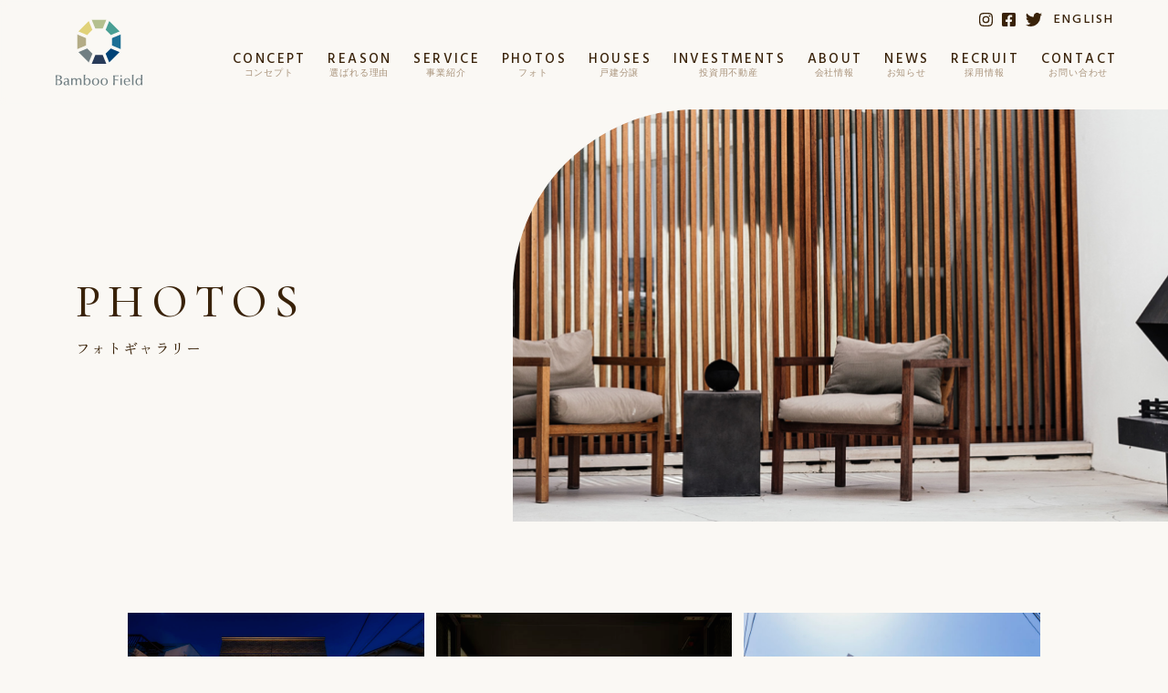

--- FILE ---
content_type: text/html; charset=UTF-8
request_url: https://bamboo-field.com/works/page/2/
body_size: 15843
content:
<meta http-equiv="refresh" content="0;url=https://bamboo-field.com/photos-gallery/">

<!DOCTYPE html>

<html lang="ja">

<head>
  <meta charset="utf-8">

  <meta http-equiv="X-UA-Compatible" content="IE=edge">

  <meta name="HandheldFriendly" content="True">
  <meta name="MobileOptimized" content="320">
  <meta name="viewport" content="width=device-width, initial-scale=1" />
  <meta name="keywords" content="バンブーフィールド,bamboo-field,不動産,戸建,東京,分譲">

	<link rel="dns-prefetch" href="//spacely.co.jp">
	<link rel="preconnect" href="https://spacely.co.jp" crossorigin>
  <script>
    window.MSInputMethodContext && document.documentMode && document.write('<script src="https://cdn.jsdelivr.net/gh/nuxodin/ie11CustomProperties@4.1.0/ie11CustomProperties.min.js"><\/script>');
  </script>

  <!-- Google Tag Manager -->
  <script>
    (function(w, d, s, l, i) {
      w[l] = w[l] || [];
      w[l].push({
        'gtm.start': new Date().getTime(),
        event: 'gtm.js'
      });
      var f = d.getElementsByTagName(s)[0],
        j = d.createElement(s),
        dl = l != 'dataLayer' ? '&l=' + l : '';
      j.async = true;
      j.src =
        'https://www.googletagmanager.com/gtm.js?id=' + i + dl;
      f.parentNode.insertBefore(j, f);
    })(window, document, 'script', 'dataLayer', 'GTM-PVG6K3W');
  </script>
  <!-- End Google Tag Manager -->

  <meta name='robots' content='index, follow, max-image-preview:large, max-snippet:-1, max-video-preview:-1' />
<meta name="dlm-version" content="5.0.21">
	<!-- This site is optimized with the Yoast SEO plugin v24.3 - https://yoast.com/wordpress/plugins/seo/ -->
	<title>事例紹介 | 2ページ目 (3ページ中) | 株式会社バンブーフィールド</title>
	<meta name="description" content="バンブーフィールドの事例紹介をご案内します。CREATIVENESS LUXURY デザインとラグジュアリーにこだわり東京のライフスタイルを創造する. 東京の住まいづくりに特化したバンブーフィールド。" />
	<link rel="canonical" href="https://bamboo-field.com/works/page/2/" />
	<link rel="prev" href="https://bamboo-field.com/works/" />
	<link rel="next" href="https://bamboo-field.com/works/page/3/" />
	<meta property="og:locale" content="ja_JP" />
	<meta property="og:type" content="website" />
	<meta property="og:title" content="事例紹介 | 2ページ目 (3ページ中) | 株式会社バンブーフィールド" />
	<meta property="og:description" content="バンブーフィールドの事例紹介をご案内します。CREATIVENESS LUXURY デザインとラグジュアリーにこだわり東京のライフスタイルを創造する. 東京の住まいづくりに特化したバンブーフィールド。" />
	<meta property="og:url" content="https://bamboo-field.com/works/" />
	<meta property="og:site_name" content="株式会社バンブーフィールド" />
	<meta property="og:image" content="https://bamboo-field.com/mg/wp-content/uploads/2023/06/ogp.png" />
	<meta property="og:image:width" content="1200" />
	<meta property="og:image:height" content="600" />
	<meta property="og:image:type" content="image/png" />
	<meta name="twitter:card" content="summary_large_image" />
	<script type="application/ld+json" class="yoast-schema-graph">{"@context":"https://schema.org","@graph":[{"@type":"CollectionPage","@id":"https://bamboo-field.com/works/","url":"https://bamboo-field.com/works/page/2/","name":"事例紹介 | 2ページ目 (3ページ中) | 株式会社バンブーフィールド","isPartOf":{"@id":"https://bamboo-field.com/#website"},"primaryImageOfPage":{"@id":"https://bamboo-field.com/works/page/2/#primaryimage"},"image":{"@id":"https://bamboo-field.com/works/page/2/#primaryimage"},"thumbnailUrl":"https://bamboo-field.com/mg/wp-content/uploads/2023/06/電線修正-Nishigotanda-4-chome_22-4tai3.jpg","description":"バンブーフィールドの事例紹介をご案内します。CREATIVENESS LUXURY デザインとラグジュアリーにこだわり東京のライフスタイルを創造する. 東京の住まいづくりに特化したバンブーフィールド。","breadcrumb":{"@id":"https://bamboo-field.com/works/page/2/#breadcrumb"},"inLanguage":"ja"},{"@type":"ImageObject","inLanguage":"ja","@id":"https://bamboo-field.com/works/page/2/#primaryimage","url":"https://bamboo-field.com/mg/wp-content/uploads/2023/06/電線修正-Nishigotanda-4-chome_22-4tai3.jpg","contentUrl":"https://bamboo-field.com/mg/wp-content/uploads/2023/06/電線修正-Nishigotanda-4-chome_22-4tai3.jpg","width":889,"height":667},{"@type":"BreadcrumbList","@id":"https://bamboo-field.com/works/page/2/#breadcrumb","itemListElement":[{"@type":"ListItem","position":1,"name":"Home","item":"https://bamboo-field.com/"},{"@type":"ListItem","position":2,"name":"事例紹介"}]},{"@type":"WebSite","@id":"https://bamboo-field.com/#website","url":"https://bamboo-field.com/","name":"株式会社バンブーフィールド","description":"東京の住まいづくりに特化不動産デベロッパー","potentialAction":[{"@type":"SearchAction","target":{"@type":"EntryPoint","urlTemplate":"https://bamboo-field.com/?s={search_term_string}"},"query-input":{"@type":"PropertyValueSpecification","valueRequired":true,"valueName":"search_term_string"}}],"inLanguage":"ja"}]}</script>
	<!-- / Yoast SEO plugin. -->


<link rel='dns-prefetch' href='//fonts.googleapis.com' />
<link rel="alternate" type="application/rss+xml" title="株式会社バンブーフィールド &raquo; フィード" href="https://bamboo-field.com/feed/" />
<link rel="alternate" type="application/rss+xml" title="株式会社バンブーフィールド &raquo; コメントフィード" href="https://bamboo-field.com/comments/feed/" />
<link rel="alternate" type="application/rss+xml" title="株式会社バンブーフィールド &raquo; 事例紹介 フィード" href="https://bamboo-field.com/works/feed/" />
<style id='wp-img-auto-sizes-contain-inline-css' type='text/css'>
img:is([sizes=auto i],[sizes^="auto," i]){contain-intrinsic-size:3000px 1500px}
/*# sourceURL=wp-img-auto-sizes-contain-inline-css */
</style>
<style id='wp-emoji-styles-inline-css' type='text/css'>

	img.wp-smiley, img.emoji {
		display: inline !important;
		border: none !important;
		box-shadow: none !important;
		height: 1em !important;
		width: 1em !important;
		margin: 0 0.07em !important;
		vertical-align: -0.1em !important;
		background: none !important;
		padding: 0 !important;
	}
/*# sourceURL=wp-emoji-styles-inline-css */
</style>
<style id='wp-block-library-inline-css' type='text/css'>
:root{--wp-block-synced-color:#7a00df;--wp-block-synced-color--rgb:122,0,223;--wp-bound-block-color:var(--wp-block-synced-color);--wp-editor-canvas-background:#ddd;--wp-admin-theme-color:#007cba;--wp-admin-theme-color--rgb:0,124,186;--wp-admin-theme-color-darker-10:#006ba1;--wp-admin-theme-color-darker-10--rgb:0,107,160.5;--wp-admin-theme-color-darker-20:#005a87;--wp-admin-theme-color-darker-20--rgb:0,90,135;--wp-admin-border-width-focus:2px}@media (min-resolution:192dpi){:root{--wp-admin-border-width-focus:1.5px}}.wp-element-button{cursor:pointer}:root .has-very-light-gray-background-color{background-color:#eee}:root .has-very-dark-gray-background-color{background-color:#313131}:root .has-very-light-gray-color{color:#eee}:root .has-very-dark-gray-color{color:#313131}:root .has-vivid-green-cyan-to-vivid-cyan-blue-gradient-background{background:linear-gradient(135deg,#00d084,#0693e3)}:root .has-purple-crush-gradient-background{background:linear-gradient(135deg,#34e2e4,#4721fb 50%,#ab1dfe)}:root .has-hazy-dawn-gradient-background{background:linear-gradient(135deg,#faaca8,#dad0ec)}:root .has-subdued-olive-gradient-background{background:linear-gradient(135deg,#fafae1,#67a671)}:root .has-atomic-cream-gradient-background{background:linear-gradient(135deg,#fdd79a,#004a59)}:root .has-nightshade-gradient-background{background:linear-gradient(135deg,#330968,#31cdcf)}:root .has-midnight-gradient-background{background:linear-gradient(135deg,#020381,#2874fc)}:root{--wp--preset--font-size--normal:16px;--wp--preset--font-size--huge:42px}.has-regular-font-size{font-size:1em}.has-larger-font-size{font-size:2.625em}.has-normal-font-size{font-size:var(--wp--preset--font-size--normal)}.has-huge-font-size{font-size:var(--wp--preset--font-size--huge)}.has-text-align-center{text-align:center}.has-text-align-left{text-align:left}.has-text-align-right{text-align:right}.has-fit-text{white-space:nowrap!important}#end-resizable-editor-section{display:none}.aligncenter{clear:both}.items-justified-left{justify-content:flex-start}.items-justified-center{justify-content:center}.items-justified-right{justify-content:flex-end}.items-justified-space-between{justify-content:space-between}.screen-reader-text{border:0;clip-path:inset(50%);height:1px;margin:-1px;overflow:hidden;padding:0;position:absolute;width:1px;word-wrap:normal!important}.screen-reader-text:focus{background-color:#ddd;clip-path:none;color:#444;display:block;font-size:1em;height:auto;left:5px;line-height:normal;padding:15px 23px 14px;text-decoration:none;top:5px;width:auto;z-index:100000}html :where(.has-border-color){border-style:solid}html :where([style*=border-top-color]){border-top-style:solid}html :where([style*=border-right-color]){border-right-style:solid}html :where([style*=border-bottom-color]){border-bottom-style:solid}html :where([style*=border-left-color]){border-left-style:solid}html :where([style*=border-width]){border-style:solid}html :where([style*=border-top-width]){border-top-style:solid}html :where([style*=border-right-width]){border-right-style:solid}html :where([style*=border-bottom-width]){border-bottom-style:solid}html :where([style*=border-left-width]){border-left-style:solid}html :where(img[class*=wp-image-]){height:auto;max-width:100%}:where(figure){margin:0 0 1em}html :where(.is-position-sticky){--wp-admin--admin-bar--position-offset:var(--wp-admin--admin-bar--height,0px)}@media screen and (max-width:600px){html :where(.is-position-sticky){--wp-admin--admin-bar--position-offset:0px}}

/*# sourceURL=wp-block-library-inline-css */
</style><style id='global-styles-inline-css' type='text/css'>
:root{--wp--preset--aspect-ratio--square: 1;--wp--preset--aspect-ratio--4-3: 4/3;--wp--preset--aspect-ratio--3-4: 3/4;--wp--preset--aspect-ratio--3-2: 3/2;--wp--preset--aspect-ratio--2-3: 2/3;--wp--preset--aspect-ratio--16-9: 16/9;--wp--preset--aspect-ratio--9-16: 9/16;--wp--preset--color--black: #000000;--wp--preset--color--cyan-bluish-gray: #abb8c3;--wp--preset--color--white: #ffffff;--wp--preset--color--pale-pink: #f78da7;--wp--preset--color--vivid-red: #cf2e2e;--wp--preset--color--luminous-vivid-orange: #ff6900;--wp--preset--color--luminous-vivid-amber: #fcb900;--wp--preset--color--light-green-cyan: #7bdcb5;--wp--preset--color--vivid-green-cyan: #00d084;--wp--preset--color--pale-cyan-blue: #8ed1fc;--wp--preset--color--vivid-cyan-blue: #0693e3;--wp--preset--color--vivid-purple: #9b51e0;--wp--preset--color--red: #e8383d;--wp--preset--color--pink: #d83473;--wp--preset--color--purple: #915da3;--wp--preset--color--blue: #006eb0;--wp--preset--color--light-blue: #409ecc;--wp--preset--color--green: #009854;--wp--preset--color--yellow: #ffdc00;--wp--preset--color--dark-gray: #777777;--wp--preset--color--light-gray: #cccccc;--wp--preset--gradient--vivid-cyan-blue-to-vivid-purple: linear-gradient(135deg,rgb(6,147,227) 0%,rgb(155,81,224) 100%);--wp--preset--gradient--light-green-cyan-to-vivid-green-cyan: linear-gradient(135deg,rgb(122,220,180) 0%,rgb(0,208,130) 100%);--wp--preset--gradient--luminous-vivid-amber-to-luminous-vivid-orange: linear-gradient(135deg,rgb(252,185,0) 0%,rgb(255,105,0) 100%);--wp--preset--gradient--luminous-vivid-orange-to-vivid-red: linear-gradient(135deg,rgb(255,105,0) 0%,rgb(207,46,46) 100%);--wp--preset--gradient--very-light-gray-to-cyan-bluish-gray: linear-gradient(135deg,rgb(238,238,238) 0%,rgb(169,184,195) 100%);--wp--preset--gradient--cool-to-warm-spectrum: linear-gradient(135deg,rgb(74,234,220) 0%,rgb(151,120,209) 20%,rgb(207,42,186) 40%,rgb(238,44,130) 60%,rgb(251,105,98) 80%,rgb(254,248,76) 100%);--wp--preset--gradient--blush-light-purple: linear-gradient(135deg,rgb(255,206,236) 0%,rgb(152,150,240) 100%);--wp--preset--gradient--blush-bordeaux: linear-gradient(135deg,rgb(254,205,165) 0%,rgb(254,45,45) 50%,rgb(107,0,62) 100%);--wp--preset--gradient--luminous-dusk: linear-gradient(135deg,rgb(255,203,112) 0%,rgb(199,81,192) 50%,rgb(65,88,208) 100%);--wp--preset--gradient--pale-ocean: linear-gradient(135deg,rgb(255,245,203) 0%,rgb(182,227,212) 50%,rgb(51,167,181) 100%);--wp--preset--gradient--electric-grass: linear-gradient(135deg,rgb(202,248,128) 0%,rgb(113,206,126) 100%);--wp--preset--gradient--midnight: linear-gradient(135deg,rgb(2,3,129) 0%,rgb(40,116,252) 100%);--wp--preset--font-size--small: 12px;--wp--preset--font-size--medium: 20px;--wp--preset--font-size--large: 21px;--wp--preset--font-size--x-large: 28px;--wp--preset--font-size--x-small: 10px;--wp--preset--font-size--regular: 14px;--wp--preset--spacing--20: 0.44rem;--wp--preset--spacing--30: 0.67rem;--wp--preset--spacing--40: 1rem;--wp--preset--spacing--50: 1.5rem;--wp--preset--spacing--60: 2.25rem;--wp--preset--spacing--70: 3.38rem;--wp--preset--spacing--80: 5.06rem;--wp--preset--shadow--natural: 6px 6px 9px rgba(0, 0, 0, 0.2);--wp--preset--shadow--deep: 12px 12px 50px rgba(0, 0, 0, 0.4);--wp--preset--shadow--sharp: 6px 6px 0px rgba(0, 0, 0, 0.2);--wp--preset--shadow--outlined: 6px 6px 0px -3px rgb(255, 255, 255), 6px 6px rgb(0, 0, 0);--wp--preset--shadow--crisp: 6px 6px 0px rgb(0, 0, 0);}:where(.is-layout-flex){gap: 0.5em;}:where(.is-layout-grid){gap: 0.5em;}body .is-layout-flex{display: flex;}.is-layout-flex{flex-wrap: wrap;align-items: center;}.is-layout-flex > :is(*, div){margin: 0;}body .is-layout-grid{display: grid;}.is-layout-grid > :is(*, div){margin: 0;}:where(.wp-block-columns.is-layout-flex){gap: 2em;}:where(.wp-block-columns.is-layout-grid){gap: 2em;}:where(.wp-block-post-template.is-layout-flex){gap: 1.25em;}:where(.wp-block-post-template.is-layout-grid){gap: 1.25em;}.has-black-color{color: var(--wp--preset--color--black) !important;}.has-cyan-bluish-gray-color{color: var(--wp--preset--color--cyan-bluish-gray) !important;}.has-white-color{color: var(--wp--preset--color--white) !important;}.has-pale-pink-color{color: var(--wp--preset--color--pale-pink) !important;}.has-vivid-red-color{color: var(--wp--preset--color--vivid-red) !important;}.has-luminous-vivid-orange-color{color: var(--wp--preset--color--luminous-vivid-orange) !important;}.has-luminous-vivid-amber-color{color: var(--wp--preset--color--luminous-vivid-amber) !important;}.has-light-green-cyan-color{color: var(--wp--preset--color--light-green-cyan) !important;}.has-vivid-green-cyan-color{color: var(--wp--preset--color--vivid-green-cyan) !important;}.has-pale-cyan-blue-color{color: var(--wp--preset--color--pale-cyan-blue) !important;}.has-vivid-cyan-blue-color{color: var(--wp--preset--color--vivid-cyan-blue) !important;}.has-vivid-purple-color{color: var(--wp--preset--color--vivid-purple) !important;}.has-black-background-color{background-color: var(--wp--preset--color--black) !important;}.has-cyan-bluish-gray-background-color{background-color: var(--wp--preset--color--cyan-bluish-gray) !important;}.has-white-background-color{background-color: var(--wp--preset--color--white) !important;}.has-pale-pink-background-color{background-color: var(--wp--preset--color--pale-pink) !important;}.has-vivid-red-background-color{background-color: var(--wp--preset--color--vivid-red) !important;}.has-luminous-vivid-orange-background-color{background-color: var(--wp--preset--color--luminous-vivid-orange) !important;}.has-luminous-vivid-amber-background-color{background-color: var(--wp--preset--color--luminous-vivid-amber) !important;}.has-light-green-cyan-background-color{background-color: var(--wp--preset--color--light-green-cyan) !important;}.has-vivid-green-cyan-background-color{background-color: var(--wp--preset--color--vivid-green-cyan) !important;}.has-pale-cyan-blue-background-color{background-color: var(--wp--preset--color--pale-cyan-blue) !important;}.has-vivid-cyan-blue-background-color{background-color: var(--wp--preset--color--vivid-cyan-blue) !important;}.has-vivid-purple-background-color{background-color: var(--wp--preset--color--vivid-purple) !important;}.has-black-border-color{border-color: var(--wp--preset--color--black) !important;}.has-cyan-bluish-gray-border-color{border-color: var(--wp--preset--color--cyan-bluish-gray) !important;}.has-white-border-color{border-color: var(--wp--preset--color--white) !important;}.has-pale-pink-border-color{border-color: var(--wp--preset--color--pale-pink) !important;}.has-vivid-red-border-color{border-color: var(--wp--preset--color--vivid-red) !important;}.has-luminous-vivid-orange-border-color{border-color: var(--wp--preset--color--luminous-vivid-orange) !important;}.has-luminous-vivid-amber-border-color{border-color: var(--wp--preset--color--luminous-vivid-amber) !important;}.has-light-green-cyan-border-color{border-color: var(--wp--preset--color--light-green-cyan) !important;}.has-vivid-green-cyan-border-color{border-color: var(--wp--preset--color--vivid-green-cyan) !important;}.has-pale-cyan-blue-border-color{border-color: var(--wp--preset--color--pale-cyan-blue) !important;}.has-vivid-cyan-blue-border-color{border-color: var(--wp--preset--color--vivid-cyan-blue) !important;}.has-vivid-purple-border-color{border-color: var(--wp--preset--color--vivid-purple) !important;}.has-vivid-cyan-blue-to-vivid-purple-gradient-background{background: var(--wp--preset--gradient--vivid-cyan-blue-to-vivid-purple) !important;}.has-light-green-cyan-to-vivid-green-cyan-gradient-background{background: var(--wp--preset--gradient--light-green-cyan-to-vivid-green-cyan) !important;}.has-luminous-vivid-amber-to-luminous-vivid-orange-gradient-background{background: var(--wp--preset--gradient--luminous-vivid-amber-to-luminous-vivid-orange) !important;}.has-luminous-vivid-orange-to-vivid-red-gradient-background{background: var(--wp--preset--gradient--luminous-vivid-orange-to-vivid-red) !important;}.has-very-light-gray-to-cyan-bluish-gray-gradient-background{background: var(--wp--preset--gradient--very-light-gray-to-cyan-bluish-gray) !important;}.has-cool-to-warm-spectrum-gradient-background{background: var(--wp--preset--gradient--cool-to-warm-spectrum) !important;}.has-blush-light-purple-gradient-background{background: var(--wp--preset--gradient--blush-light-purple) !important;}.has-blush-bordeaux-gradient-background{background: var(--wp--preset--gradient--blush-bordeaux) !important;}.has-luminous-dusk-gradient-background{background: var(--wp--preset--gradient--luminous-dusk) !important;}.has-pale-ocean-gradient-background{background: var(--wp--preset--gradient--pale-ocean) !important;}.has-electric-grass-gradient-background{background: var(--wp--preset--gradient--electric-grass) !important;}.has-midnight-gradient-background{background: var(--wp--preset--gradient--midnight) !important;}.has-small-font-size{font-size: var(--wp--preset--font-size--small) !important;}.has-medium-font-size{font-size: var(--wp--preset--font-size--medium) !important;}.has-large-font-size{font-size: var(--wp--preset--font-size--large) !important;}.has-x-large-font-size{font-size: var(--wp--preset--font-size--x-large) !important;}
/*# sourceURL=global-styles-inline-css */
</style>

<style id='classic-theme-styles-inline-css' type='text/css'>
/*! This file is auto-generated */
.wp-block-button__link{color:#fff;background-color:#32373c;border-radius:9999px;box-shadow:none;text-decoration:none;padding:calc(.667em + 2px) calc(1.333em + 2px);font-size:1.125em}.wp-block-file__button{background:#32373c;color:#fff;text-decoration:none}
/*# sourceURL=/wp-includes/css/classic-themes.min.css */
</style>
<link rel="preload" href="https://bamboo-field.com/mg/wp-content/plugins/contact-form-7/includes/css/styles.css?ver=6.0.3" as="style" onload="this.onload=null;this.rel='stylesheet'" data-handle="contact-form-7" media="all" />
<link rel="preload" href="https://bamboo-field.com/mg/wp-content/themes/origami_all_white/assets/common/styles/remodal.css?ver=6.9" as="style" onload="this.onload=null;this.rel='stylesheet'" data-handle="remodal-style" media="all" />
<link rel="preload" href="https://bamboo-field.com/mg/wp-content/themes/origami_all_white/assets/common/styles/remodal-default-theme.css?ver=6.9" as="style" onload="this.onload=null;this.rel='stylesheet'" data-handle="remodal-default-style" media="all" />
<link rel="preload" href="https://bamboo-field.com/mg/wp-content/plugins/wp-members/assets/css/forms/generic-no-float.min.css?ver=3.5.0" as="style" onload="this.onload=null;this.rel='stylesheet'" data-handle="wp-members" media="all" />
<link rel="preload" href="https://bamboo-field.com/mg/wp-content/plugins/easy-fancybox/fancybox/1.5.4/jquery.fancybox.min.css?ver=6.9" as="style" onload="this.onload=null;this.rel='stylesheet'" data-handle="fancybox" media="screen" />
<link rel="preload" href="https://bamboo-field.com/mg/wp-content/themes/origami_all_white/assets/common/styles/reset.css?ver=1.7" as="style" onload="this.onload=null;this.rel='stylesheet'" data-handle="reset-style" media="all" />
<link rel='stylesheet' id='common-style-css' href='https://bamboo-field.com/mg/wp-content/themes/origami_all_white/assets/common/styles/common.css?ver=1.7' type='text/css' media='all' />
<link rel="preload" href="https://bamboo-field.com/mg/wp-content/themes/origami_all_white/assets/common/js/slick/slick.css?ver=1.8.0" as="style" onload="this.onload=null;this.rel='stylesheet'" data-handle="slick" media="all" />
<link rel="preload" href="https://bamboo-field.com/mg/wp-content/themes/origami_all_white/assets/common/styles/bootstrap-grid.css?ver=4.4.1" as="style" onload="this.onload=null;this.rel='stylesheet'" data-handle="grid-style" media="all" />
<link rel="preload" href="https://bamboo-field.com/mg/wp-content/themes/origami_all_white/assets/common/styles/animate.css?ver=4.1.1" as="style" onload="this.onload=null;this.rel='stylesheet'" data-handle="animate-style" media="all" />
<link rel="preload" href="https://bamboo-field.com/mg/wp-content/themes/origami_all_white/assets/common/styles/set.css?ver=1.7" as="style" onload="this.onload=null;this.rel='stylesheet'" data-handle="set-style" media="all" />
<link rel="preload" href="https://bamboo-field.com/mg/wp-content/themes/origami_all_white/assets/common/styles/my_style.css?ver=1.7" as="style" onload="this.onload=null;this.rel='stylesheet'" data-handle="my-style" media="all" />
<link rel="preload" href="//fonts.googleapis.com/css2?family=Jost%3Awght%40200%3B300%3B400&#038;display=swap&#038;ver=1.0.0" as="style" onload="this.onload=null;this.rel='stylesheet'" data-handle="google-fonts-jost" media="all" />
<link rel="https://api.w.org/" href="https://bamboo-field.com/wp-json/" /><link rel="icon" href="https://bamboo-field.com/mg/wp-content/uploads/2023/04/cropped-icon_t-32x32.png" sizes="32x32" />
<link rel="icon" href="https://bamboo-field.com/mg/wp-content/uploads/2023/04/cropped-icon_t-192x192.png" sizes="192x192" />
<link rel="apple-touch-icon" href="https://bamboo-field.com/mg/wp-content/uploads/2023/04/cropped-icon_t-180x180.png" />
<meta name="msapplication-TileImage" content="https://bamboo-field.com/mg/wp-content/uploads/2023/04/cropped-icon_t-270x270.png" />

  <link rel="preconnect" href="https://fonts.googleapis.com">
  <link rel="preconnect" href="https://fonts.gstatic.com" crossorigin>
  <link href="https://fonts.googleapis.com/css2?family=Cormorant+Garamond:wght@500;600&family=Hind:wght@400;500;700&family=Zen+Old+Mincho&display=swap" rel="stylesheet">

  <!-- 追加
  <link rel="preconnect" href="https://fonts.googleapis.com">
  <link rel="preconnect" href="https://fonts.gstatic.com" crossorigin>
  <link href="https://fonts.googleapis.com/css2?family=Jost:wght@200;300;400&display=swap" rel="stylesheet"> -->

  <link rel="pingback" href="https://bamboo-field.com/mg/xmlrpc.php">
  <script src="https://ajax.googleapis.com/ajax/libs/jquery/3.3.1/jquery.min.js"></script>
</head>

<body class="archive paged post-type-archive post-type-archive-works paged-2 post-type-paged-2 wp-theme-origami_all_white" itemscope itemtype="http://schema.org/WebPage">

  <!-- Google Tag Manager (noscript) -->
  <noscript><iframe src="https://www.googletagmanager.com/ns.html?id=GTM-PVG6K3W" height="0" width="0" style="display:none;visibility:hidden"></iframe></noscript>
  <!-- End Google Tag Manager (noscript) -->

  <div id="loading">
    <div class="spinner"><svg enable-background="new 0 0 82 82" viewBox="0 0 82 82" xmlns="http://www.w3.org/2000/svg">
        <path d="m0 0h82v82h-82z" fill="none" />
        <path d="m54.7.1h-27.4l6.8 16.4h13.8z" fill="#abb37a" />
        <path d="m53.5 18.8 9.8 9.7 16.4-6.8-19.4-19.3z" fill="#3f8f82" />
        <path d="m65.6 34.1v13.8l16.4 6.8v-27.4z" fill="#035d84" />
        <path d="m63.3 53.5-9.8 9.7 6.8 16.4 19.4-19.3z" fill="#003565" />
        <path d="m47.9 65.6h-13.8l-6.8 16.4h27.4z" fill="#1a2e47" />
        <path d="m28.5 63.2-9.8-9.7-16.4 6.8 19.4 19.3z" fill="#5d6c70" />
        <path d="m16.4 47.9v-13.8l-16.4-6.8v27.3z" fill="#a99c72" />
        <path d="m18.7 28.5 9.8-9.7-6.8-16.4-19.4 19.3z" fill="#e1c762" />
      </svg></div>
  </div>

  <div id="container">

    <header id="siteHeader" role="banner" itemscope itemtype="http://schema.org/WPHeader">

      <div class="inner-header">

                  <div id="logo" class="h6" itemscope itemtype="http://schema.org/Organization">
            <a class="logo__inner" href="https://bamboo-field.com" rel="nofollow">
              <img src="https://bamboo-field.com/mg/wp-content/themes/origami_all_white/assets/common/img/logo.svg" alt="株式会社バンブーフィールド" />
            </a>
          </div>
        
        <div class="gNav">
          <div class="gNav-overlay"></div>
          <div class="gNav__inner">
            <div id="nav-logo" class="h6">
	<a class="logo__inner" href="https://bamboo-field.com" rel="nofollow">
		<img src="https://bamboo-field.com/mg/wp-content/themes/origami_all_white/assets/common/img/logo-w.svg" alt="株式会社バンブーフィールド" />
	</a>
</div>
<nav class="navBar" role="navigation" itemscope itemtype="http://schema.org/SiteNavigationElement">
	<ul class="sns-nav">
		<li><a href="https://www.instagram.com/bamboofield_inc/" target="_blank"><svg class="svg" width="16" height="15.996"><use xlink:href="#icon-instagram"></use></svg></a></li>
		<li><a href="https://www.facebook.com/bamboofield.corp" target="_blank"><svg class="svg" width="16" height="16"><use xlink:href="#icon-facebook"></use></svg></a></li>
		<li><a href="https://twitter.com/bamboofield_inc" target="_blank"><svg class="svg" width="18.469" height="15"><use xlink:href="#icon-twitter"></use></svg></a></li>
		<li><a href="https://bamboo--field-com.translate.goog/?_x_tr_sl=ja&_x_tr_tl=en&_x_tr_hl=ja&_x_tr_pto=wapp" target="_blank"><span>ENGLISH</span></a></li>
	</ul>
	<ul class="main-nav">
		<li><a href="https://bamboo-field.com/concept/"><span>CONCEPT</span><em>コンセプト</em></a></li>
		<li><a href="https://bamboo-field.com/value/"><span>REASON</span><em>選ばれる理由</em></a></li>
		<li><a href="https://bamboo-field.com/service/"><span>SERVICE</span><em>事業紹介</em></a></li>
		<!-- <li><a href="https://bamboo-field.com/works/"><span>WORKS</span><em>事例紹介</em></a></li> -->
		<!-- 追加 -->
		<li><a href="https://bamboo-field.com/photos-gallery/"><span>PHOTOS</span><em>フォト</em></a></li>
		<li><a href="https://bamboo-field.com/house/"><span>HOUSES</span><em>戸建分譲</em></a></li>
		<li><a href="https://bamboo-field.com/investments/"><span>INVESTMENTS</span><em>投資用不動産</em></a></li>

		<li><a href="https://bamboo-field.com/company/"><span>ABOUT</span><em>会社情報</em></a></li>
		<li><a href="/news/cat-a/"><span>NEWS</span><em>お知らせ</em></a></li>
		<li><a href="https://bamboo-field.com/recruit/"><span>RECRUIT</span><em>採用情報</em></a></li>
		<li><a href="https://bamboo-field.com/contact/"><span>CONTACT</span><em>お問い合わせ</em></a></li>
	</ul>
	<div class="sub-nav contact-menu">
		<div class="item"><a href="https://bamboo-field.com/contact/"><span>CONTACT FORM</span><em>お問い合わせフォームはこちら</em></a></div>
		<div class="item"><a href="tel:03-3301-1157"><span>TEL</span><em>03-3301-1157</em><small>お問い合わせ：平日9:30〜18:30</small></a></div>
	</div>
</nav>

<div class="copyright">
	<span>Copyright &copy; bamboo-field</span>
</div>
          </div>
        </div>
        <a class="contact-btn" href="https://bamboo-field.com/contact/"><svg xmlns="http://www.w3.org/2000/svg" width="19.273" height="18.081" viewBox="0 0 19.273 18.081">
            <path d="M0,8.526l6.969,3.237L15,4.538l-6.839,8.1v5.448l3.225-3.887,4.445,2.213L19.272,0Z" />
          </svg></a>
        <div class="nav-btn"><i></i><i></i><i></i></div>

      </div>

    </header>
			<div id="content">

				<div id="inner-content">

					<main id="main" class="" role="main" itemscope itemprop="mainContentOfPage" itemtype="http://schema.org/Blog">

						<header class="page__header">
							<div class="imgBox iv-fadeIn">
								<div class="clip clip-L-tl" style="background-image:url(https://bamboo-field.com/mg/wp-content/themes/origami_all_white/assets/_cover/works.jpg);"></div>
							</div>
							<div class="ttlBox iv-fadeInRight">
								<h1 class="huge en_ttl" itemprop="headline">WORKS</h1>
								<span class="ttl">事例紹介</span>
							</div>
						</header>

						<div class="archive-menu-wrapper">
							<div class="section-padding container">
								<div class="category-search iv-fadeInUp">
									<ul class="category-search-list row">
										<li class="col-6 col-sm-4 col-md-3 col-lg-2 current"><a href="https://bamboo-field.com/works/">すべて</a></li>
																				<li class="col-6 col-sm-4 col-md-3 col-lg-2 "><a href="https://bamboo-field.com/works/fabric/"><span>収益不動産開発事業</span></a></li>
																				<li class="col-6 col-sm-4 col-md-3 col-lg-2 "><a href="https://bamboo-field.com/works/fabric-kodate/"><span>戸建分譲事業</span></a></li>
																				<li class="col-6 col-sm-4 col-md-3 col-lg-2 "><a href="https://bamboo-field.com/works/revivehouse/"><span>中古不動産再生事業</span></a></li>
																				<li class="col-6 col-sm-4 col-md-3 col-lg-2 "><a href="https://bamboo-field.com/works/other/"><span>その他</span></a></li>
																			</ul>
								</div>
							</div>
						</div>

						
						<div class="section container">

							<ul class="works-list cards row iv-fadeInUp">

																<li class="col-md-6 col-lg-4">
									<a href="https://bamboo-field.com/works/470" class="card">
										<div class="imgBox">
											<div class="post--thumbnail">
											<img width="550" height="413" src="https://bamboo-field.com/mg/wp-content/uploads/2023/06/電線修正-Nishigotanda-4-chome_22-4tai3-550x413.jpg" class="attachment-medium size-medium wp-post-image" alt="" decoding="async" fetchpriority="high" />											</div>
										</div>
										<div class="txtBox">
											<div class="entry__meta">
												<div class="category"><span class="cat">戸建分譲事業</span></div>												<div class="area">品川区西五反田4丁目</div>											</div>
											<div class="ttl">FABRIC西五反田492</div>
										</div>
									</a>
								</li>
																<li class="col-md-6 col-lg-4">
									<a href="https://bamboo-field.com/works/836" class="card">
										<div class="imgBox">
											<div class="post--thumbnail">
											<img width="550" height="413" src="https://bamboo-field.com/mg/wp-content/uploads/2023/06/Amanuma_02-4tai3-550x413.jpg" class="attachment-medium size-medium wp-post-image" alt="" decoding="async" />											</div>
										</div>
										<div class="txtBox">
											<div class="entry__meta">
												<div class="category"><span class="cat">戸建分譲事業</span></div>												<div class="area">杉並区天沼1丁目</div>											</div>
											<div class="ttl">FABRIC天沼1114</div>
										</div>
									</a>
								</li>
																<li class="col-md-6 col-lg-4">
									<a href="https://bamboo-field.com/works/614" class="card">
										<div class="imgBox">
											<div class="post--thumbnail">
											<img width="550" height="412" src="https://bamboo-field.com/mg/wp-content/uploads/2023/06/Imagawa-2-chome_02-4tai3-550x412.jpg" class="attachment-medium size-medium wp-post-image" alt="" decoding="async" />											</div>
										</div>
										<div class="txtBox">
											<div class="entry__meta">
												<div class="category"><span class="cat">戸建分譲事業</span></div>												<div class="area">杉並区今川2丁目</div>											</div>
											<div class="ttl">FABRIC今川221</div>
										</div>
									</a>
								</li>
																<li class="col-md-6 col-lg-4">
									<a href="https://bamboo-field.com/works/599" class="card">
										<div class="imgBox">
											<div class="post--thumbnail">
											<img width="550" height="413" src="https://bamboo-field.com/mg/wp-content/uploads/2023/06/中目黒4丁目_05-4tai3-550x413.jpg" class="attachment-medium size-medium wp-post-image" alt="" decoding="async" loading="lazy" />											</div>
										</div>
										<div class="txtBox">
											<div class="entry__meta">
												<div class="category"><span class="cat">戸建分譲事業</span></div>												<div class="area">目黒区中目黒4丁目</div>											</div>
											<div class="ttl">FABRIC中目黒4111</div>
										</div>
									</a>
								</li>
																<li class="col-md-6 col-lg-4">
									<a href="https://bamboo-field.com/works/484" class="card">
										<div class="imgBox">
											<div class="post--thumbnail">
											<img width="550" height="412" src="https://bamboo-field.com/mg/wp-content/uploads/2023/06/Asagayakita-1-Chome_040-4tai3-550x412.jpg" class="attachment-medium size-medium wp-post-image" alt="" decoding="async" loading="lazy" />											</div>
										</div>
										<div class="txtBox">
											<div class="entry__meta">
												<div class="category"><span class="cat">戸建分譲事業</span></div>												<div class="area">杉並区阿佐谷北1丁目</div>											</div>
											<div class="ttl">FABRIC阿佐谷北1492</div>
										</div>
									</a>
								</li>
																<li class="col-md-6 col-lg-4">
									<a href="https://bamboo-field.com/works/469" class="card">
										<div class="imgBox">
											<div class="post--thumbnail">
											<img width="550" height="412" src="https://bamboo-field.com/mg/wp-content/uploads/2023/06/練馬区桜台5丁目_005-4tai3-550x412.jpg" class="attachment-medium size-medium wp-post-image" alt="" decoding="async" loading="lazy" />											</div>
										</div>
										<div class="txtBox">
											<div class="entry__meta">
												<div class="category"><span class="cat">戸建分譲事業</span></div>												<div class="area">練馬区桜台5丁目</div>											</div>
											<div class="ttl">FABRIC桜台5398</div>
										</div>
									</a>
								</li>
																<li class="col-md-6 col-lg-4">
									<a href="https://bamboo-field.com/works/191" class="card">
										<div class="imgBox">
											<div class="post--thumbnail">
											<img width="550" height="413" src="https://bamboo-field.com/mg/wp-content/uploads/2023/06/Himonya-1-chome_07-4tai3-550x413.jpg" class="attachment-medium size-medium wp-post-image" alt="" decoding="async" loading="lazy" />											</div>
										</div>
										<div class="txtBox">
											<div class="entry__meta">
												<div class="category"><span class="cat">戸建分譲事業</span></div>												<div class="area">目黒区碑文谷1丁目</div>											</div>
											<div class="ttl">FABRIC碑文谷1173</div>
										</div>
									</a>
								</li>
																<li class="col-md-6 col-lg-4">
									<a href="https://bamboo-field.com/works/194" class="card">
										<div class="imgBox">
											<div class="post--thumbnail">
											<img width="550" height="413" src="https://bamboo-field.com/mg/wp-content/uploads/2023/05/ZZ1462-15101-コピー-550x413.jpg" class="attachment-medium size-medium wp-post-image" alt="" decoding="async" loading="lazy" />											</div>
										</div>
										<div class="txtBox">
											<div class="entry__meta">
												<div class="category"><span class="cat">収益不動産開発事業</span></div>												<div class="area">新宿区西早稲田1丁目</div>											</div>
											<div class="ttl">FABRIC西早稲田</div>
										</div>
									</a>
								</li>
																<li class="col-md-6 col-lg-4">
									<a href="https://bamboo-field.com/works/105" class="card">
										<div class="imgBox">
											<div class="post--thumbnail">
											<img width="550" height="413" src="https://bamboo-field.com/mg/wp-content/uploads/2023/04/001_外観昼-1-1-550x413.jpg" class="attachment-medium size-medium wp-post-image" alt="" decoding="async" loading="lazy" />											</div>
										</div>
										<div class="txtBox">
											<div class="entry__meta">
												<div class="category"><span class="cat">収益不動産開発事業</span></div>												<div class="area">港区高輪1丁目</div>											</div>
											<div class="ttl">FABRIC白金高輪</div>
										</div>
									</a>
								</li>
																<li class="col-md-6 col-lg-4">
									<a href="https://bamboo-field.com/works/193" class="card">
										<div class="imgBox">
											<div class="post--thumbnail">
											<img width="550" height="413" src="https://bamboo-field.com/mg/wp-content/uploads/2023/05/吉祥寺本町_005-コピー-550x413.jpg" class="attachment-medium size-medium wp-post-image" alt="" decoding="async" loading="lazy" />											</div>
										</div>
										<div class="txtBox">
											<div class="entry__meta">
												<div class="category"><span class="cat">収益不動産開発事業</span></div>												<div class="area">武蔵野市吉祥寺本町1丁目</div>											</div>
											<div class="ttl">FABRIC吉祥寺</div>
										</div>
									</a>
								</li>
																<li class="col-md-6 col-lg-4">
									<a href="https://bamboo-field.com/works/244" class="card">
										<div class="imgBox">
											<div class="post--thumbnail">
											<img width="550" height="412" src="https://bamboo-field.com/mg/wp-content/uploads/2023/05/03-コピー-550x412.jpg" class="attachment-medium size-medium wp-post-image" alt="" decoding="async" loading="lazy" />											</div>
										</div>
										<div class="txtBox">
											<div class="entry__meta">
												<div class="category"><span class="cat">収益不動産開発事業</span></div>												<div class="area">中央区日本橋浜町1丁目</div>											</div>
											<div class="ttl">FABRIC日本橋浜町</div>
										</div>
									</a>
								</li>
																<li class="col-md-6 col-lg-4">
									<a href="https://bamboo-field.com/works/181" class="card">
										<div class="imgBox">
											<div class="post--thumbnail">
											<img width="550" height="413" src="https://bamboo-field.com/mg/wp-content/uploads/2023/06/FABRIC井草3-4tai3-550x413.jpg" class="attachment-medium size-medium wp-post-image" alt="" decoding="async" loading="lazy" />											</div>
										</div>
										<div class="txtBox">
											<div class="entry__meta">
												<div class="category"><span class="cat">戸建分譲事業</span></div>												<div class="area">杉並区井草3丁目</div>											</div>
											<div class="ttl">FABRIC井草3301</div>
										</div>
									</a>
								</li>
																<li class="col-md-6 col-lg-4">
									<a href="https://bamboo-field.com/works/286" class="card">
										<div class="imgBox">
											<div class="post--thumbnail">
											<img width="550" height="413" src="https://bamboo-field.com/mg/wp-content/uploads/2021/12/電線削除_横川22-550x413.jpg" class="attachment-medium size-medium wp-post-image" alt="" decoding="async" loading="lazy" />											</div>
										</div>
										<div class="txtBox">
											<div class="entry__meta">
												<div class="category"><span class="cat">戸建分譲事業</span></div>												<div class="area">墨田区横川2丁目</div>											</div>
											<div class="ttl">FABRIC横川2172</div>
										</div>
									</a>
								</li>
																<li class="col-md-6 col-lg-4">
									<a href="https://bamboo-field.com/works/190" class="card">
										<div class="imgBox">
											<div class="post--thumbnail">
											<img width="550" height="413" src="https://bamboo-field.com/mg/wp-content/uploads/2021/12/電線削除_桃井1-550x413.jpg" class="attachment-medium size-medium wp-post-image" alt="" decoding="async" loading="lazy" />											</div>
										</div>
										<div class="txtBox">
											<div class="entry__meta">
												<div class="category"><span class="cat">戸建分譲事業</span></div>												<div class="area">杉並区桃井1丁目</div>											</div>
											<div class="ttl">FABRIC桃井1351</div>
										</div>
									</a>
								</li>
																<li class="col-md-6 col-lg-4">
									<a href="https://bamboo-field.com/works/317" class="card">
										<div class="imgBox">
											<div class="post--thumbnail">
											<img width="550" height="412" src="https://bamboo-field.com/mg/wp-content/uploads/2023/05/中目黒4丁目_043-コピー-550x412.jpg" class="attachment-medium size-medium wp-post-image" alt="" decoding="async" loading="lazy" />											</div>
										</div>
										<div class="txtBox">
											<div class="entry__meta">
												<div class="category"><span class="cat">中古不動産再生事業</span></div>												<div class="area">目黒区中目黒4丁目</div>											</div>
											<div class="ttl">中目黒Revive House</div>
										</div>
									</a>
								</li>
								
							</ul>

							<div class="section iv-fadeInUp">
							<nav class="pagination"><ul class='page-numbers'>
	<li><a class="prev page-numbers" href="https://bamboo-field.com/works/page/1/"><i class="arrow"></i></a></li>
	<li><a class="page-numbers" href="https://bamboo-field.com/works/page/1/">01</a></li>
	<li><span aria-current="page" class="page-numbers current">02</span></li>
	<li><a class="page-numbers" href="https://bamboo-field.com/works/page/3/">03</a></li>
	<li><a class="next page-numbers" href="https://bamboo-field.com/works/page/3/"><i class="arrow"></i></a></li>
</ul>
</nav>							</div>
						</div>

						
												
<div id="other-contents" class="section-padding bg-l-gray2">
	<div class="content container">
		<div class="section__header iv-fadeInRight">
			<h2 class="en_ttl">OTHER CONTENTS</h2>
			<span class="ttl">その他</span>
		</div>
	</div>
	<ul class="bnr-list content row no-gutters">
		<li id="bnr-reason" class="col-md-4 iv-fadeInUp">
			<a href="https://bamboo-field.com/value/" class="bnr" style="background-image:url(https://bamboo-field.com/mg/wp-content/themes/origami_all_white/assets/_bnr/reason.jpg);">
				<div class="txtBox">
					<span class="en_ttl">REASON</span>
					<h2 class="h3 ttl">選ばれる理由</h2>
					<i class="arrow-w"></i>
				</div>
			</a>
		</li>
		<li id="bnr-works" class="col-md-4 iv-fadeInUp">
			<a href="https://bamboo-field.com/photos-gallery/" class="bnr" style="background-image:url(https://bamboo-field.com/mg/wp-content/themes/origami_all_white/assets/_bnr/works.jpg);">
				<div class="txtBox">
					<span class="en_ttl">PHOTOS</span>
					<h2 class="h3 ttl">フォトギャラリー</h2>
					<i class="arrow-w"></i>
				</div>
			</a>
		</li>
		<li id="bnr-service" class="col-md-4 iv-fadeInUp">
			<a href="https://bamboo-field.com/service/" class="bnr" style="background-image:url(https://bamboo-field.com/mg/wp-content/themes/origami_all_white/assets/_bnr/service.jpg);">
				<div class="txtBox">
					<span class="en_ttl">SERVICE</span>
					<h2 class="h3 ttl">事業紹介</h2>
					<i class="arrow-w"></i>
				</div>
			</a>
		</li>
	</ul>
</div>

					</main>

					
				</div>

			</div>

						 <div class="breadcrumb-wrapper">
			  <div class="container">
			   <div id="breadcrumb" class="breadcrumb-section"><ol class="breadcrumb-list" itemscope itemtype="http://schema.org/BreadcrumbList"><li class="breadcrumb-home" itemprop="itemListElement" itemscope itemtype="http://schema.org/ListItem"><a href="https://bamboo-field.com" itemprop="item"><span  itemprop="name">TOP</span></a><meta itemprop="position" content="1" /></li><li class="separator"></li></ol></div>			  </div>
			 </div>
			
			<footer id="siteFooter" role="contentinfo" itemscope itemtype="http://schema.org/WPFooter">

			 <div class="inner-footer container">
			  <div class="fNav">
			   <div class="fNav__inner">
			    <nav class="navBar" role="navigation" itemscope itemtype="http://schema.org/SiteNavigationElement">
  <ul>
    <li><a href="https://bamboo-field.com/concept/"><span>CONCEPT</span><em>コンセプト</em></a></li>
    <li><a href="https://bamboo-field.com/value/"><span>REASON</span><em>選ばれる理由</em></a></li>
    <li><a href="https://bamboo-field.com/service/"><span>SERVICE</span><em>事業紹介</em></a></li>
    <li><a href="https://bamboo-field.com/photos-gallery/"><span>PHOTOS</span><em>フォト</em></a></li>
    <li><a href="https://bamboo-field.com/house/"><span>HOUSES</span><em>戸建分譲</em></a></li>
    <li><a href="https://bamboo-field.com/investments/"><span>INVESTMENTS</span><em>投資用不動産</em></a></li>
    <li><a href="https://bamboo-field.com/company/"><span>ABOUT</span><em>会社情報</em></a></li>
    <li><a href="/news/cat-a/"><span>NEWS</span><em>お知らせ</em></a></li>
    <li><a href="https://bamboo-field.com/recruit/"><span>RECRUIT</span><em>採用情報</em></a></li>
    <li><a href="https://bamboo-field.com/contact/"><span>CONTACT</span><em>お問い合わせ</em></a></li>
    <li><a href="https://bamboo--field-com.translate.goog/?_x_tr_sl=ja&_x_tr_tl=en&_x_tr_hl=ja&_x_tr_pto=wapp" target="_blank"><span>ENGLISH</span><em>&nbsp;</em></a></li>
    <li><a href="https://bamboo-field.com/sign-in/"><span>MYPAGE</span><em>マイページ</em></a></li>
  </ul>
</nav>
			   </div>
			  </div>
			 </div>

			 <div class="footer-bottom">
			  <div class="footer-bottom__inner container">
			   <nav class="navBar" role="navigation" itemscope itemtype="http://schema.org/SiteNavigationElement">
	<ul>
		<li><a href="https://bamboo-field.com/privacypolicy/"><span>PRIVACY POLICY</span></a></li>
	</ul>
</nav>			   <div class="copyright">
			    <span>Copyright &copy; bamboo-field</span>
			   </div>
			  </div>
			 </div>

			</footer>

			</div>

						<script type="text/javascript" src="https://bamboo-field.com/mg/wp-includes/js/dist/hooks.min.js?ver=dd5603f07f9220ed27f1" id="wp-hooks-js"></script>
<script type="text/javascript" src="https://bamboo-field.com/mg/wp-includes/js/dist/i18n.min.js?ver=c26c3dc7bed366793375" id="wp-i18n-js"></script>
<script type="text/javascript" id="wp-i18n-js-after">
/* <![CDATA[ */
wp.i18n.setLocaleData( { 'text direction\u0004ltr': [ 'ltr' ] } );
//# sourceURL=wp-i18n-js-after
/* ]]> */
</script>
<script type="text/javascript" src="https://bamboo-field.com/mg/wp-content/plugins/contact-form-7/includes/swv/js/index.js?ver=6.0.3" id="swv-js"></script>
<script type="text/javascript" id="contact-form-7-js-translations">
/* <![CDATA[ */
( function( domain, translations ) {
	var localeData = translations.locale_data[ domain ] || translations.locale_data.messages;
	localeData[""].domain = domain;
	wp.i18n.setLocaleData( localeData, domain );
} )( "contact-form-7", {"translation-revision-date":"2025-01-14 04:07:30+0000","generator":"GlotPress\/4.0.1","domain":"messages","locale_data":{"messages":{"":{"domain":"messages","plural-forms":"nplurals=1; plural=0;","lang":"ja_JP"},"This contact form is placed in the wrong place.":["\u3053\u306e\u30b3\u30f3\u30bf\u30af\u30c8\u30d5\u30a9\u30fc\u30e0\u306f\u9593\u9055\u3063\u305f\u4f4d\u7f6e\u306b\u7f6e\u304b\u308c\u3066\u3044\u307e\u3059\u3002"],"Error:":["\u30a8\u30e9\u30fc:"]}},"comment":{"reference":"includes\/js\/index.js"}} );
//# sourceURL=contact-form-7-js-translations
/* ]]> */
</script>
<script type="text/javascript" id="contact-form-7-js-before">
/* <![CDATA[ */
var wpcf7 = {
    "api": {
        "root": "https:\/\/bamboo-field.com\/wp-json\/",
        "namespace": "contact-form-7\/v1"
    }
};
//# sourceURL=contact-form-7-js-before
/* ]]> */
</script>
<script type="text/javascript" src="https://bamboo-field.com/mg/wp-content/plugins/contact-form-7/includes/js/index.js?ver=6.0.3" id="contact-form-7-js"></script>
<script type="text/javascript" src="https://bamboo-field.com/mg/wp-includes/js/jquery/jquery.min.js?ver=3.7.1" id="jquery-core-js"></script>
<script type="text/javascript" src="https://bamboo-field.com/mg/wp-includes/js/jquery/jquery-migrate.min.js?ver=3.4.1" id="jquery-migrate-js"></script>
<script type="text/javascript" id="dlm-xhr-js-extra">
/* <![CDATA[ */
var dlmXHRtranslations = {"error":"An error occurred while trying to download the file. Please try again.","not_found":"\u30c0\u30a6\u30f3\u30ed\u30fc\u30c9\u304c\u5b58\u5728\u3057\u307e\u305b\u3093\u3002","no_file_path":"No file path defined.","no_file_paths":"\u30d5\u30a1\u30a4\u30eb\u30d1\u30b9\u304c\u6307\u5b9a\u3055\u308c\u3066\u3044\u307e\u305b\u3093\u3002","filetype":"Download is not allowed for this file type.","file_access_denied":"Access denied to this file.","access_denied":"Access denied. You do not have permission to download this file.","security_error":"Something is wrong with the file path.","file_not_found":"\u30d5\u30a1\u30a4\u30eb\u304c\u898b\u3064\u304b\u308a\u307e\u305b\u3093\u3002"};
//# sourceURL=dlm-xhr-js-extra
/* ]]> */
</script>
<script type="text/javascript" id="dlm-xhr-js-before">
/* <![CDATA[ */
const dlmXHR = {"xhr_links":{"class":["download-link","download-button"]},"prevent_duplicates":true,"ajaxUrl":"https:\/\/bamboo-field.com\/mg\/wp-admin\/admin-ajax.php"}; dlmXHRinstance = {}; const dlmXHRGlobalLinks = "https://bamboo-field.com/download/"; const dlmNonXHRGlobalLinks = []; dlmXHRgif = "https://bamboo-field.com/mg/wp-includes/images/spinner.gif"; const dlmXHRProgress = "1"
//# sourceURL=dlm-xhr-js-before
/* ]]> */
</script>
<script type="text/javascript" src="https://bamboo-field.com/mg/wp-content/plugins/download-monitor/assets/js/dlm-xhr.min.js?ver=5.0.21" id="dlm-xhr-js"></script>
<script type="text/javascript" src="https://bamboo-field.com/mg/wp-content/themes/origami_all_white/assets/common/js/remodal.min.js?ver=6.9" id="remodal-script-js"></script>
<script type="text/javascript" src="https://bamboo-field.com/mg/wp-content/plugins/easy-fancybox/vendor/purify.min.js?ver=6.9" id="fancybox-purify-js"></script>
<script type="text/javascript" src="https://bamboo-field.com/mg/wp-content/plugins/easy-fancybox/fancybox/1.5.4/jquery.fancybox.min.js?ver=6.9" id="jquery-fancybox-js"></script>
<script type="text/javascript" id="jquery-fancybox-js-after">
/* <![CDATA[ */
var fb_timeout, fb_opts={'autoScale':true,'showCloseButton':true,'width':0,'height':0,'margin':20,'pixelRatio':'false','padding':0,'centerOnScroll':false,'enableEscapeButton':true,'speedIn':0,'speedOut':0,'overlayShow':true,'hideOnOverlayClick':true,'overlayColor':'#000','overlayOpacity':0.6,'minViewportWidth':320,'minVpHeight':320,'disableCoreLightbox':'true','enableBlockControls':'true','fancybox_openBlockControls':'true' };
if(typeof easy_fancybox_handler==='undefined'){
var easy_fancybox_handler=function(){
jQuery([".nolightbox","a.wp-block-fileesc_html__button","a.pin-it-button","a[href*='pinterest.com\/pin\/create']","a[href*='facebook.com\/share']","a[href*='twitter.com\/share']"].join(',')).addClass('nofancybox');
jQuery('a.fancybox-close').on('click',function(e){e.preventDefault();jQuery.fancybox.close()});
/* IMG */
						var unlinkedImageBlocks=jQuery(".wp-block-image > img:not(.nofancybox,figure.nofancybox>img)");
						unlinkedImageBlocks.wrap(function() {
							var href = jQuery( this ).attr( "src" );
							return "<a href='" + href + "'></a>";
						});
var fb_IMG_select=jQuery('a[href*=".jpg" i]:not(.nofancybox,li.nofancybox>a,figure.nofancybox>a),area[href*=".jpg" i]:not(.nofancybox),a[href*=".png" i]:not(.nofancybox,li.nofancybox>a,figure.nofancybox>a),area[href*=".png" i]:not(.nofancybox),a[href*=".webp" i]:not(.nofancybox,li.nofancybox>a,figure.nofancybox>a),area[href*=".webp" i]:not(.nofancybox),a[href*=".jpeg" i]:not(.nofancybox,li.nofancybox>a,figure.nofancybox>a),area[href*=".jpeg" i]:not(.nofancybox)');
fb_IMG_select.addClass('fancybox image');
jQuery('a.fancybox,area.fancybox,.fancybox>a').each(function(){jQuery(this).fancybox(jQuery.extend(true,{},fb_opts,{'transition':'elastic','transitionIn':'elastic','transitionOut':'elastic','opacity':false,'hideOnContentClick':false,'titleShow':true,'titlePosition':'over','titleFromAlt':true,'showNavArrows':true,'enableKeyboardNav':true,'cyclic':false,'mouseWheel':'false','changeSpeed':0,'changeFade':0}))});
};};
jQuery(easy_fancybox_handler);jQuery(document).on('post-load',easy_fancybox_handler);

//# sourceURL=jquery-fancybox-js-after
/* ]]> */
</script>
<script type="text/javascript" src="https://bamboo-field.com/mg/wp-content/plugins/easy-fancybox/vendor/jquery.easing.min.js?ver=1.4.1" id="jquery-easing-js"></script>
<script type="text/javascript" src="https://www.google.com/recaptcha/api.js?render=6LcaLFQrAAAAADhCbKSRpO17c9tsE2SRXsC7gxBk&amp;ver=3.0" id="google-recaptcha-js"></script>
<script type="text/javascript" src="https://bamboo-field.com/mg/wp-includes/js/dist/vendor/wp-polyfill.min.js?ver=3.15.0" id="wp-polyfill-js"></script>
<script type="text/javascript" id="wpcf7-recaptcha-js-before">
/* <![CDATA[ */
var wpcf7_recaptcha = {
    "sitekey": "6LcaLFQrAAAAADhCbKSRpO17c9tsE2SRXsC7gxBk",
    "actions": {
        "homepage": "homepage",
        "contactform": "contactform"
    }
};
//# sourceURL=wpcf7-recaptcha-js-before
/* ]]> */
</script>
<script type="text/javascript" src="https://bamboo-field.com/mg/wp-content/plugins/contact-form-7/modules/recaptcha/index.js?ver=6.0.3" id="wpcf7-recaptcha-js"></script>
<script type="text/javascript" src="https://bamboo-field.com/mg/wp-content/themes/origami_all_white/assets/common/js/modernizr/modernizr.custom.min.js?ver=2.5.3" id="modernizr-js-js"></script>
<script type="text/javascript" src="https://bamboo-field.com/mg/wp-content/themes/origami_all_white/assets/common/js/inview/jquery.inview.min.js?ver=6.9" id="inview-js-js"></script>
<script type="text/javascript" src="https://bamboo-field.com/mg/wp-content/themes/origami_all_white/assets/common/js/slick/slick.js?ver=1.8.0" id="slick-js"></script>
<script type="text/javascript" defer src="https://bamboo-field.com/mg/wp-content/themes/origami_all_white/assets/common/js/common.js?ver=1.7" id="common-js-js"></script>
<script type="speculationrules">
{"prefetch":[{"source":"document","where":{"and":[{"href_matches":"/*"},{"not":{"href_matches":["/mg/wp-*.php","/mg/wp-admin/*","/mg/wp-content/uploads/*","/mg/wp-content/*","/mg/wp-content/plugins/*","/mg/wp-content/themes/origami_all_white/*","/*\\?(.+)"]}},{"not":{"selector_matches":"a[rel~=\"nofollow\"]"}},{"not":{"selector_matches":".no-prefetch, .no-prefetch a"}}]},"eagerness":"conservative"}]}
</script>
  <script>
  document.addEventListener('wpcf7mailsent', function(event) {
    const form = event.target;
    const redirectInput = form.querySelector('input[name="redirect-url"]');
    if (redirectInput && redirectInput.value) {
      window.location.href = redirectInput.value;
    }
  }, false);
  </script>
  <script id="wp-emoji-settings" type="application/json">
{"baseUrl":"https://s.w.org/images/core/emoji/17.0.2/72x72/","ext":".png","svgUrl":"https://s.w.org/images/core/emoji/17.0.2/svg/","svgExt":".svg","source":{"concatemoji":"https://bamboo-field.com/mg/wp-includes/js/wp-emoji-release.min.js?ver=6.9"}}
</script>
<script type="module">
/* <![CDATA[ */
/*! This file is auto-generated */
const a=JSON.parse(document.getElementById("wp-emoji-settings").textContent),o=(window._wpemojiSettings=a,"wpEmojiSettingsSupports"),s=["flag","emoji"];function i(e){try{var t={supportTests:e,timestamp:(new Date).valueOf()};sessionStorage.setItem(o,JSON.stringify(t))}catch(e){}}function c(e,t,n){e.clearRect(0,0,e.canvas.width,e.canvas.height),e.fillText(t,0,0);t=new Uint32Array(e.getImageData(0,0,e.canvas.width,e.canvas.height).data);e.clearRect(0,0,e.canvas.width,e.canvas.height),e.fillText(n,0,0);const a=new Uint32Array(e.getImageData(0,0,e.canvas.width,e.canvas.height).data);return t.every((e,t)=>e===a[t])}function p(e,t){e.clearRect(0,0,e.canvas.width,e.canvas.height),e.fillText(t,0,0);var n=e.getImageData(16,16,1,1);for(let e=0;e<n.data.length;e++)if(0!==n.data[e])return!1;return!0}function u(e,t,n,a){switch(t){case"flag":return n(e,"\ud83c\udff3\ufe0f\u200d\u26a7\ufe0f","\ud83c\udff3\ufe0f\u200b\u26a7\ufe0f")?!1:!n(e,"\ud83c\udde8\ud83c\uddf6","\ud83c\udde8\u200b\ud83c\uddf6")&&!n(e,"\ud83c\udff4\udb40\udc67\udb40\udc62\udb40\udc65\udb40\udc6e\udb40\udc67\udb40\udc7f","\ud83c\udff4\u200b\udb40\udc67\u200b\udb40\udc62\u200b\udb40\udc65\u200b\udb40\udc6e\u200b\udb40\udc67\u200b\udb40\udc7f");case"emoji":return!a(e,"\ud83e\u1fac8")}return!1}function f(e,t,n,a){let r;const o=(r="undefined"!=typeof WorkerGlobalScope&&self instanceof WorkerGlobalScope?new OffscreenCanvas(300,150):document.createElement("canvas")).getContext("2d",{willReadFrequently:!0}),s=(o.textBaseline="top",o.font="600 32px Arial",{});return e.forEach(e=>{s[e]=t(o,e,n,a)}),s}function r(e){var t=document.createElement("script");t.src=e,t.defer=!0,document.head.appendChild(t)}a.supports={everything:!0,everythingExceptFlag:!0},new Promise(t=>{let n=function(){try{var e=JSON.parse(sessionStorage.getItem(o));if("object"==typeof e&&"number"==typeof e.timestamp&&(new Date).valueOf()<e.timestamp+604800&&"object"==typeof e.supportTests)return e.supportTests}catch(e){}return null}();if(!n){if("undefined"!=typeof Worker&&"undefined"!=typeof OffscreenCanvas&&"undefined"!=typeof URL&&URL.createObjectURL&&"undefined"!=typeof Blob)try{var e="postMessage("+f.toString()+"("+[JSON.stringify(s),u.toString(),c.toString(),p.toString()].join(",")+"));",a=new Blob([e],{type:"text/javascript"});const r=new Worker(URL.createObjectURL(a),{name:"wpTestEmojiSupports"});return void(r.onmessage=e=>{i(n=e.data),r.terminate(),t(n)})}catch(e){}i(n=f(s,u,c,p))}t(n)}).then(e=>{for(const n in e)a.supports[n]=e[n],a.supports.everything=a.supports.everything&&a.supports[n],"flag"!==n&&(a.supports.everythingExceptFlag=a.supports.everythingExceptFlag&&a.supports[n]);var t;a.supports.everythingExceptFlag=a.supports.everythingExceptFlag&&!a.supports.flag,a.supports.everything||((t=a.source||{}).concatemoji?r(t.concatemoji):t.wpemoji&&t.twemoji&&(r(t.twemoji),r(t.wpemoji)))});
//# sourceURL=https://bamboo-field.com/mg/wp-includes/js/wp-emoji-loader.min.js
/* ]]> */
</script>

			<svg xmlns="http://www.w3.org/2000/svg" xmlns:xlink="http://www.w3.org/1999/xlink" style="display:none">
	<symbol viewBox="0 0 18.469 15" id="icon-twitter">
	<path d="M16.571,7.119c.012.164.012.328.012.492a10.7,10.7,0,0,1-10.77,10.77A10.7,10.7,0,0,1,0,16.682a7.831,7.831,0,0,0,.914.047,7.581,7.581,0,0,0,4.7-1.617,3.792,3.792,0,0,1-3.539-2.625,4.773,4.773,0,0,0,.715.059,4,4,0,0,0,1-.129A3.786,3.786,0,0,1,.75,8.7V8.654a3.812,3.812,0,0,0,1.711.48A3.791,3.791,0,0,1,1.289,4.072a10.759,10.759,0,0,0,7.8,3.961A4.273,4.273,0,0,1,9,7.166a3.789,3.789,0,0,1,6.551-2.59,7.453,7.453,0,0,0,2.4-.914,3.775,3.775,0,0,1-1.664,2.086,7.588,7.588,0,0,0,2.18-.586,8.137,8.137,0,0,1-1.9,1.957Z" transform="translate(0 -3.381)"/>
	</symbol>
	<symbol viewBox="0 0 16 16" id="icon-facebook">
	<path d="M14.286,2.25H1.714A1.714,1.714,0,0,0,0,3.964V16.535A1.714,1.714,0,0,0,1.714,18.25h4.9V12.81H4.366V10.25h2.25V8.3A3.125,3.125,0,0,1,9.961,4.853a13.631,13.631,0,0,1,1.983.173V7.2H10.828A1.28,1.28,0,0,0,9.384,8.587V10.25H11.84l-.393,2.56H9.384v5.44h4.9A1.714,1.714,0,0,0,16,16.535V3.964A1.714,1.714,0,0,0,14.286,2.25Z" transform="translate(0 -2.25)"/>
	</symbol>
	<symbol viewBox="0 0 16 15.996" id="icon-instagram">
	<path d="M8,6.135a4.1,4.1,0,1,0,4.1,4.1A4.095,4.095,0,0,0,8,6.135ZM8,12.9a2.666,2.666,0,1,1,2.666-2.666A2.671,2.671,0,0,1,8,12.9Zm5.226-6.935a.957.957,0,1,1-.957-.957A.954.954,0,0,1,13.222,5.967Zm2.716.971a4.734,4.734,0,0,0-1.292-3.352,4.765,4.765,0,0,0-3.352-1.292c-1.321-.075-5.279-.075-6.6,0A4.758,4.758,0,0,0,1.343,3.582,4.749,4.749,0,0,0,.051,6.934c-.075,1.321-.075,5.279,0,6.6a4.734,4.734,0,0,0,1.292,3.352,4.771,4.771,0,0,0,3.352,1.292c1.321.075,5.279.075,6.6,0a4.734,4.734,0,0,0,3.352-1.292,4.765,4.765,0,0,0,1.292-3.352c.075-1.321.075-5.276,0-6.6Zm-1.706,8.013a2.7,2.7,0,0,1-1.521,1.521c-1.053.418-3.552.321-4.715.321s-3.666.093-4.715-.321a2.7,2.7,0,0,1-1.521-1.521c-.418-1.053-.321-3.552-.321-4.715s-.093-3.666.321-4.715A2.7,2.7,0,0,1,3.281,4C4.334,3.582,6.833,3.679,8,3.679s3.666-.093,4.715.321a2.7,2.7,0,0,1,1.521,1.521c.418,1.053.321,3.552.321,4.715S14.65,13.9,14.232,14.951Z" transform="translate(0.005 -2.238)"/>
	</symbol>
</svg>



			</body>

			</html> <!-- end of site. what a ride! -->


--- FILE ---
content_type: text/html; charset=utf-8
request_url: https://www.google.com/recaptcha/api2/anchor?ar=1&k=6LcaLFQrAAAAADhCbKSRpO17c9tsE2SRXsC7gxBk&co=aHR0cHM6Ly9iYW1ib28tZmllbGQuY29tOjQ0Mw..&hl=en&v=N67nZn4AqZkNcbeMu4prBgzg&size=invisible&anchor-ms=20000&execute-ms=30000&cb=qvvsqfsii2lq
body_size: 48758
content:
<!DOCTYPE HTML><html dir="ltr" lang="en"><head><meta http-equiv="Content-Type" content="text/html; charset=UTF-8">
<meta http-equiv="X-UA-Compatible" content="IE=edge">
<title>reCAPTCHA</title>
<style type="text/css">
/* cyrillic-ext */
@font-face {
  font-family: 'Roboto';
  font-style: normal;
  font-weight: 400;
  font-stretch: 100%;
  src: url(//fonts.gstatic.com/s/roboto/v48/KFO7CnqEu92Fr1ME7kSn66aGLdTylUAMa3GUBHMdazTgWw.woff2) format('woff2');
  unicode-range: U+0460-052F, U+1C80-1C8A, U+20B4, U+2DE0-2DFF, U+A640-A69F, U+FE2E-FE2F;
}
/* cyrillic */
@font-face {
  font-family: 'Roboto';
  font-style: normal;
  font-weight: 400;
  font-stretch: 100%;
  src: url(//fonts.gstatic.com/s/roboto/v48/KFO7CnqEu92Fr1ME7kSn66aGLdTylUAMa3iUBHMdazTgWw.woff2) format('woff2');
  unicode-range: U+0301, U+0400-045F, U+0490-0491, U+04B0-04B1, U+2116;
}
/* greek-ext */
@font-face {
  font-family: 'Roboto';
  font-style: normal;
  font-weight: 400;
  font-stretch: 100%;
  src: url(//fonts.gstatic.com/s/roboto/v48/KFO7CnqEu92Fr1ME7kSn66aGLdTylUAMa3CUBHMdazTgWw.woff2) format('woff2');
  unicode-range: U+1F00-1FFF;
}
/* greek */
@font-face {
  font-family: 'Roboto';
  font-style: normal;
  font-weight: 400;
  font-stretch: 100%;
  src: url(//fonts.gstatic.com/s/roboto/v48/KFO7CnqEu92Fr1ME7kSn66aGLdTylUAMa3-UBHMdazTgWw.woff2) format('woff2');
  unicode-range: U+0370-0377, U+037A-037F, U+0384-038A, U+038C, U+038E-03A1, U+03A3-03FF;
}
/* math */
@font-face {
  font-family: 'Roboto';
  font-style: normal;
  font-weight: 400;
  font-stretch: 100%;
  src: url(//fonts.gstatic.com/s/roboto/v48/KFO7CnqEu92Fr1ME7kSn66aGLdTylUAMawCUBHMdazTgWw.woff2) format('woff2');
  unicode-range: U+0302-0303, U+0305, U+0307-0308, U+0310, U+0312, U+0315, U+031A, U+0326-0327, U+032C, U+032F-0330, U+0332-0333, U+0338, U+033A, U+0346, U+034D, U+0391-03A1, U+03A3-03A9, U+03B1-03C9, U+03D1, U+03D5-03D6, U+03F0-03F1, U+03F4-03F5, U+2016-2017, U+2034-2038, U+203C, U+2040, U+2043, U+2047, U+2050, U+2057, U+205F, U+2070-2071, U+2074-208E, U+2090-209C, U+20D0-20DC, U+20E1, U+20E5-20EF, U+2100-2112, U+2114-2115, U+2117-2121, U+2123-214F, U+2190, U+2192, U+2194-21AE, U+21B0-21E5, U+21F1-21F2, U+21F4-2211, U+2213-2214, U+2216-22FF, U+2308-230B, U+2310, U+2319, U+231C-2321, U+2336-237A, U+237C, U+2395, U+239B-23B7, U+23D0, U+23DC-23E1, U+2474-2475, U+25AF, U+25B3, U+25B7, U+25BD, U+25C1, U+25CA, U+25CC, U+25FB, U+266D-266F, U+27C0-27FF, U+2900-2AFF, U+2B0E-2B11, U+2B30-2B4C, U+2BFE, U+3030, U+FF5B, U+FF5D, U+1D400-1D7FF, U+1EE00-1EEFF;
}
/* symbols */
@font-face {
  font-family: 'Roboto';
  font-style: normal;
  font-weight: 400;
  font-stretch: 100%;
  src: url(//fonts.gstatic.com/s/roboto/v48/KFO7CnqEu92Fr1ME7kSn66aGLdTylUAMaxKUBHMdazTgWw.woff2) format('woff2');
  unicode-range: U+0001-000C, U+000E-001F, U+007F-009F, U+20DD-20E0, U+20E2-20E4, U+2150-218F, U+2190, U+2192, U+2194-2199, U+21AF, U+21E6-21F0, U+21F3, U+2218-2219, U+2299, U+22C4-22C6, U+2300-243F, U+2440-244A, U+2460-24FF, U+25A0-27BF, U+2800-28FF, U+2921-2922, U+2981, U+29BF, U+29EB, U+2B00-2BFF, U+4DC0-4DFF, U+FFF9-FFFB, U+10140-1018E, U+10190-1019C, U+101A0, U+101D0-101FD, U+102E0-102FB, U+10E60-10E7E, U+1D2C0-1D2D3, U+1D2E0-1D37F, U+1F000-1F0FF, U+1F100-1F1AD, U+1F1E6-1F1FF, U+1F30D-1F30F, U+1F315, U+1F31C, U+1F31E, U+1F320-1F32C, U+1F336, U+1F378, U+1F37D, U+1F382, U+1F393-1F39F, U+1F3A7-1F3A8, U+1F3AC-1F3AF, U+1F3C2, U+1F3C4-1F3C6, U+1F3CA-1F3CE, U+1F3D4-1F3E0, U+1F3ED, U+1F3F1-1F3F3, U+1F3F5-1F3F7, U+1F408, U+1F415, U+1F41F, U+1F426, U+1F43F, U+1F441-1F442, U+1F444, U+1F446-1F449, U+1F44C-1F44E, U+1F453, U+1F46A, U+1F47D, U+1F4A3, U+1F4B0, U+1F4B3, U+1F4B9, U+1F4BB, U+1F4BF, U+1F4C8-1F4CB, U+1F4D6, U+1F4DA, U+1F4DF, U+1F4E3-1F4E6, U+1F4EA-1F4ED, U+1F4F7, U+1F4F9-1F4FB, U+1F4FD-1F4FE, U+1F503, U+1F507-1F50B, U+1F50D, U+1F512-1F513, U+1F53E-1F54A, U+1F54F-1F5FA, U+1F610, U+1F650-1F67F, U+1F687, U+1F68D, U+1F691, U+1F694, U+1F698, U+1F6AD, U+1F6B2, U+1F6B9-1F6BA, U+1F6BC, U+1F6C6-1F6CF, U+1F6D3-1F6D7, U+1F6E0-1F6EA, U+1F6F0-1F6F3, U+1F6F7-1F6FC, U+1F700-1F7FF, U+1F800-1F80B, U+1F810-1F847, U+1F850-1F859, U+1F860-1F887, U+1F890-1F8AD, U+1F8B0-1F8BB, U+1F8C0-1F8C1, U+1F900-1F90B, U+1F93B, U+1F946, U+1F984, U+1F996, U+1F9E9, U+1FA00-1FA6F, U+1FA70-1FA7C, U+1FA80-1FA89, U+1FA8F-1FAC6, U+1FACE-1FADC, U+1FADF-1FAE9, U+1FAF0-1FAF8, U+1FB00-1FBFF;
}
/* vietnamese */
@font-face {
  font-family: 'Roboto';
  font-style: normal;
  font-weight: 400;
  font-stretch: 100%;
  src: url(//fonts.gstatic.com/s/roboto/v48/KFO7CnqEu92Fr1ME7kSn66aGLdTylUAMa3OUBHMdazTgWw.woff2) format('woff2');
  unicode-range: U+0102-0103, U+0110-0111, U+0128-0129, U+0168-0169, U+01A0-01A1, U+01AF-01B0, U+0300-0301, U+0303-0304, U+0308-0309, U+0323, U+0329, U+1EA0-1EF9, U+20AB;
}
/* latin-ext */
@font-face {
  font-family: 'Roboto';
  font-style: normal;
  font-weight: 400;
  font-stretch: 100%;
  src: url(//fonts.gstatic.com/s/roboto/v48/KFO7CnqEu92Fr1ME7kSn66aGLdTylUAMa3KUBHMdazTgWw.woff2) format('woff2');
  unicode-range: U+0100-02BA, U+02BD-02C5, U+02C7-02CC, U+02CE-02D7, U+02DD-02FF, U+0304, U+0308, U+0329, U+1D00-1DBF, U+1E00-1E9F, U+1EF2-1EFF, U+2020, U+20A0-20AB, U+20AD-20C0, U+2113, U+2C60-2C7F, U+A720-A7FF;
}
/* latin */
@font-face {
  font-family: 'Roboto';
  font-style: normal;
  font-weight: 400;
  font-stretch: 100%;
  src: url(//fonts.gstatic.com/s/roboto/v48/KFO7CnqEu92Fr1ME7kSn66aGLdTylUAMa3yUBHMdazQ.woff2) format('woff2');
  unicode-range: U+0000-00FF, U+0131, U+0152-0153, U+02BB-02BC, U+02C6, U+02DA, U+02DC, U+0304, U+0308, U+0329, U+2000-206F, U+20AC, U+2122, U+2191, U+2193, U+2212, U+2215, U+FEFF, U+FFFD;
}
/* cyrillic-ext */
@font-face {
  font-family: 'Roboto';
  font-style: normal;
  font-weight: 500;
  font-stretch: 100%;
  src: url(//fonts.gstatic.com/s/roboto/v48/KFO7CnqEu92Fr1ME7kSn66aGLdTylUAMa3GUBHMdazTgWw.woff2) format('woff2');
  unicode-range: U+0460-052F, U+1C80-1C8A, U+20B4, U+2DE0-2DFF, U+A640-A69F, U+FE2E-FE2F;
}
/* cyrillic */
@font-face {
  font-family: 'Roboto';
  font-style: normal;
  font-weight: 500;
  font-stretch: 100%;
  src: url(//fonts.gstatic.com/s/roboto/v48/KFO7CnqEu92Fr1ME7kSn66aGLdTylUAMa3iUBHMdazTgWw.woff2) format('woff2');
  unicode-range: U+0301, U+0400-045F, U+0490-0491, U+04B0-04B1, U+2116;
}
/* greek-ext */
@font-face {
  font-family: 'Roboto';
  font-style: normal;
  font-weight: 500;
  font-stretch: 100%;
  src: url(//fonts.gstatic.com/s/roboto/v48/KFO7CnqEu92Fr1ME7kSn66aGLdTylUAMa3CUBHMdazTgWw.woff2) format('woff2');
  unicode-range: U+1F00-1FFF;
}
/* greek */
@font-face {
  font-family: 'Roboto';
  font-style: normal;
  font-weight: 500;
  font-stretch: 100%;
  src: url(//fonts.gstatic.com/s/roboto/v48/KFO7CnqEu92Fr1ME7kSn66aGLdTylUAMa3-UBHMdazTgWw.woff2) format('woff2');
  unicode-range: U+0370-0377, U+037A-037F, U+0384-038A, U+038C, U+038E-03A1, U+03A3-03FF;
}
/* math */
@font-face {
  font-family: 'Roboto';
  font-style: normal;
  font-weight: 500;
  font-stretch: 100%;
  src: url(//fonts.gstatic.com/s/roboto/v48/KFO7CnqEu92Fr1ME7kSn66aGLdTylUAMawCUBHMdazTgWw.woff2) format('woff2');
  unicode-range: U+0302-0303, U+0305, U+0307-0308, U+0310, U+0312, U+0315, U+031A, U+0326-0327, U+032C, U+032F-0330, U+0332-0333, U+0338, U+033A, U+0346, U+034D, U+0391-03A1, U+03A3-03A9, U+03B1-03C9, U+03D1, U+03D5-03D6, U+03F0-03F1, U+03F4-03F5, U+2016-2017, U+2034-2038, U+203C, U+2040, U+2043, U+2047, U+2050, U+2057, U+205F, U+2070-2071, U+2074-208E, U+2090-209C, U+20D0-20DC, U+20E1, U+20E5-20EF, U+2100-2112, U+2114-2115, U+2117-2121, U+2123-214F, U+2190, U+2192, U+2194-21AE, U+21B0-21E5, U+21F1-21F2, U+21F4-2211, U+2213-2214, U+2216-22FF, U+2308-230B, U+2310, U+2319, U+231C-2321, U+2336-237A, U+237C, U+2395, U+239B-23B7, U+23D0, U+23DC-23E1, U+2474-2475, U+25AF, U+25B3, U+25B7, U+25BD, U+25C1, U+25CA, U+25CC, U+25FB, U+266D-266F, U+27C0-27FF, U+2900-2AFF, U+2B0E-2B11, U+2B30-2B4C, U+2BFE, U+3030, U+FF5B, U+FF5D, U+1D400-1D7FF, U+1EE00-1EEFF;
}
/* symbols */
@font-face {
  font-family: 'Roboto';
  font-style: normal;
  font-weight: 500;
  font-stretch: 100%;
  src: url(//fonts.gstatic.com/s/roboto/v48/KFO7CnqEu92Fr1ME7kSn66aGLdTylUAMaxKUBHMdazTgWw.woff2) format('woff2');
  unicode-range: U+0001-000C, U+000E-001F, U+007F-009F, U+20DD-20E0, U+20E2-20E4, U+2150-218F, U+2190, U+2192, U+2194-2199, U+21AF, U+21E6-21F0, U+21F3, U+2218-2219, U+2299, U+22C4-22C6, U+2300-243F, U+2440-244A, U+2460-24FF, U+25A0-27BF, U+2800-28FF, U+2921-2922, U+2981, U+29BF, U+29EB, U+2B00-2BFF, U+4DC0-4DFF, U+FFF9-FFFB, U+10140-1018E, U+10190-1019C, U+101A0, U+101D0-101FD, U+102E0-102FB, U+10E60-10E7E, U+1D2C0-1D2D3, U+1D2E0-1D37F, U+1F000-1F0FF, U+1F100-1F1AD, U+1F1E6-1F1FF, U+1F30D-1F30F, U+1F315, U+1F31C, U+1F31E, U+1F320-1F32C, U+1F336, U+1F378, U+1F37D, U+1F382, U+1F393-1F39F, U+1F3A7-1F3A8, U+1F3AC-1F3AF, U+1F3C2, U+1F3C4-1F3C6, U+1F3CA-1F3CE, U+1F3D4-1F3E0, U+1F3ED, U+1F3F1-1F3F3, U+1F3F5-1F3F7, U+1F408, U+1F415, U+1F41F, U+1F426, U+1F43F, U+1F441-1F442, U+1F444, U+1F446-1F449, U+1F44C-1F44E, U+1F453, U+1F46A, U+1F47D, U+1F4A3, U+1F4B0, U+1F4B3, U+1F4B9, U+1F4BB, U+1F4BF, U+1F4C8-1F4CB, U+1F4D6, U+1F4DA, U+1F4DF, U+1F4E3-1F4E6, U+1F4EA-1F4ED, U+1F4F7, U+1F4F9-1F4FB, U+1F4FD-1F4FE, U+1F503, U+1F507-1F50B, U+1F50D, U+1F512-1F513, U+1F53E-1F54A, U+1F54F-1F5FA, U+1F610, U+1F650-1F67F, U+1F687, U+1F68D, U+1F691, U+1F694, U+1F698, U+1F6AD, U+1F6B2, U+1F6B9-1F6BA, U+1F6BC, U+1F6C6-1F6CF, U+1F6D3-1F6D7, U+1F6E0-1F6EA, U+1F6F0-1F6F3, U+1F6F7-1F6FC, U+1F700-1F7FF, U+1F800-1F80B, U+1F810-1F847, U+1F850-1F859, U+1F860-1F887, U+1F890-1F8AD, U+1F8B0-1F8BB, U+1F8C0-1F8C1, U+1F900-1F90B, U+1F93B, U+1F946, U+1F984, U+1F996, U+1F9E9, U+1FA00-1FA6F, U+1FA70-1FA7C, U+1FA80-1FA89, U+1FA8F-1FAC6, U+1FACE-1FADC, U+1FADF-1FAE9, U+1FAF0-1FAF8, U+1FB00-1FBFF;
}
/* vietnamese */
@font-face {
  font-family: 'Roboto';
  font-style: normal;
  font-weight: 500;
  font-stretch: 100%;
  src: url(//fonts.gstatic.com/s/roboto/v48/KFO7CnqEu92Fr1ME7kSn66aGLdTylUAMa3OUBHMdazTgWw.woff2) format('woff2');
  unicode-range: U+0102-0103, U+0110-0111, U+0128-0129, U+0168-0169, U+01A0-01A1, U+01AF-01B0, U+0300-0301, U+0303-0304, U+0308-0309, U+0323, U+0329, U+1EA0-1EF9, U+20AB;
}
/* latin-ext */
@font-face {
  font-family: 'Roboto';
  font-style: normal;
  font-weight: 500;
  font-stretch: 100%;
  src: url(//fonts.gstatic.com/s/roboto/v48/KFO7CnqEu92Fr1ME7kSn66aGLdTylUAMa3KUBHMdazTgWw.woff2) format('woff2');
  unicode-range: U+0100-02BA, U+02BD-02C5, U+02C7-02CC, U+02CE-02D7, U+02DD-02FF, U+0304, U+0308, U+0329, U+1D00-1DBF, U+1E00-1E9F, U+1EF2-1EFF, U+2020, U+20A0-20AB, U+20AD-20C0, U+2113, U+2C60-2C7F, U+A720-A7FF;
}
/* latin */
@font-face {
  font-family: 'Roboto';
  font-style: normal;
  font-weight: 500;
  font-stretch: 100%;
  src: url(//fonts.gstatic.com/s/roboto/v48/KFO7CnqEu92Fr1ME7kSn66aGLdTylUAMa3yUBHMdazQ.woff2) format('woff2');
  unicode-range: U+0000-00FF, U+0131, U+0152-0153, U+02BB-02BC, U+02C6, U+02DA, U+02DC, U+0304, U+0308, U+0329, U+2000-206F, U+20AC, U+2122, U+2191, U+2193, U+2212, U+2215, U+FEFF, U+FFFD;
}
/* cyrillic-ext */
@font-face {
  font-family: 'Roboto';
  font-style: normal;
  font-weight: 900;
  font-stretch: 100%;
  src: url(//fonts.gstatic.com/s/roboto/v48/KFO7CnqEu92Fr1ME7kSn66aGLdTylUAMa3GUBHMdazTgWw.woff2) format('woff2');
  unicode-range: U+0460-052F, U+1C80-1C8A, U+20B4, U+2DE0-2DFF, U+A640-A69F, U+FE2E-FE2F;
}
/* cyrillic */
@font-face {
  font-family: 'Roboto';
  font-style: normal;
  font-weight: 900;
  font-stretch: 100%;
  src: url(//fonts.gstatic.com/s/roboto/v48/KFO7CnqEu92Fr1ME7kSn66aGLdTylUAMa3iUBHMdazTgWw.woff2) format('woff2');
  unicode-range: U+0301, U+0400-045F, U+0490-0491, U+04B0-04B1, U+2116;
}
/* greek-ext */
@font-face {
  font-family: 'Roboto';
  font-style: normal;
  font-weight: 900;
  font-stretch: 100%;
  src: url(//fonts.gstatic.com/s/roboto/v48/KFO7CnqEu92Fr1ME7kSn66aGLdTylUAMa3CUBHMdazTgWw.woff2) format('woff2');
  unicode-range: U+1F00-1FFF;
}
/* greek */
@font-face {
  font-family: 'Roboto';
  font-style: normal;
  font-weight: 900;
  font-stretch: 100%;
  src: url(//fonts.gstatic.com/s/roboto/v48/KFO7CnqEu92Fr1ME7kSn66aGLdTylUAMa3-UBHMdazTgWw.woff2) format('woff2');
  unicode-range: U+0370-0377, U+037A-037F, U+0384-038A, U+038C, U+038E-03A1, U+03A3-03FF;
}
/* math */
@font-face {
  font-family: 'Roboto';
  font-style: normal;
  font-weight: 900;
  font-stretch: 100%;
  src: url(//fonts.gstatic.com/s/roboto/v48/KFO7CnqEu92Fr1ME7kSn66aGLdTylUAMawCUBHMdazTgWw.woff2) format('woff2');
  unicode-range: U+0302-0303, U+0305, U+0307-0308, U+0310, U+0312, U+0315, U+031A, U+0326-0327, U+032C, U+032F-0330, U+0332-0333, U+0338, U+033A, U+0346, U+034D, U+0391-03A1, U+03A3-03A9, U+03B1-03C9, U+03D1, U+03D5-03D6, U+03F0-03F1, U+03F4-03F5, U+2016-2017, U+2034-2038, U+203C, U+2040, U+2043, U+2047, U+2050, U+2057, U+205F, U+2070-2071, U+2074-208E, U+2090-209C, U+20D0-20DC, U+20E1, U+20E5-20EF, U+2100-2112, U+2114-2115, U+2117-2121, U+2123-214F, U+2190, U+2192, U+2194-21AE, U+21B0-21E5, U+21F1-21F2, U+21F4-2211, U+2213-2214, U+2216-22FF, U+2308-230B, U+2310, U+2319, U+231C-2321, U+2336-237A, U+237C, U+2395, U+239B-23B7, U+23D0, U+23DC-23E1, U+2474-2475, U+25AF, U+25B3, U+25B7, U+25BD, U+25C1, U+25CA, U+25CC, U+25FB, U+266D-266F, U+27C0-27FF, U+2900-2AFF, U+2B0E-2B11, U+2B30-2B4C, U+2BFE, U+3030, U+FF5B, U+FF5D, U+1D400-1D7FF, U+1EE00-1EEFF;
}
/* symbols */
@font-face {
  font-family: 'Roboto';
  font-style: normal;
  font-weight: 900;
  font-stretch: 100%;
  src: url(//fonts.gstatic.com/s/roboto/v48/KFO7CnqEu92Fr1ME7kSn66aGLdTylUAMaxKUBHMdazTgWw.woff2) format('woff2');
  unicode-range: U+0001-000C, U+000E-001F, U+007F-009F, U+20DD-20E0, U+20E2-20E4, U+2150-218F, U+2190, U+2192, U+2194-2199, U+21AF, U+21E6-21F0, U+21F3, U+2218-2219, U+2299, U+22C4-22C6, U+2300-243F, U+2440-244A, U+2460-24FF, U+25A0-27BF, U+2800-28FF, U+2921-2922, U+2981, U+29BF, U+29EB, U+2B00-2BFF, U+4DC0-4DFF, U+FFF9-FFFB, U+10140-1018E, U+10190-1019C, U+101A0, U+101D0-101FD, U+102E0-102FB, U+10E60-10E7E, U+1D2C0-1D2D3, U+1D2E0-1D37F, U+1F000-1F0FF, U+1F100-1F1AD, U+1F1E6-1F1FF, U+1F30D-1F30F, U+1F315, U+1F31C, U+1F31E, U+1F320-1F32C, U+1F336, U+1F378, U+1F37D, U+1F382, U+1F393-1F39F, U+1F3A7-1F3A8, U+1F3AC-1F3AF, U+1F3C2, U+1F3C4-1F3C6, U+1F3CA-1F3CE, U+1F3D4-1F3E0, U+1F3ED, U+1F3F1-1F3F3, U+1F3F5-1F3F7, U+1F408, U+1F415, U+1F41F, U+1F426, U+1F43F, U+1F441-1F442, U+1F444, U+1F446-1F449, U+1F44C-1F44E, U+1F453, U+1F46A, U+1F47D, U+1F4A3, U+1F4B0, U+1F4B3, U+1F4B9, U+1F4BB, U+1F4BF, U+1F4C8-1F4CB, U+1F4D6, U+1F4DA, U+1F4DF, U+1F4E3-1F4E6, U+1F4EA-1F4ED, U+1F4F7, U+1F4F9-1F4FB, U+1F4FD-1F4FE, U+1F503, U+1F507-1F50B, U+1F50D, U+1F512-1F513, U+1F53E-1F54A, U+1F54F-1F5FA, U+1F610, U+1F650-1F67F, U+1F687, U+1F68D, U+1F691, U+1F694, U+1F698, U+1F6AD, U+1F6B2, U+1F6B9-1F6BA, U+1F6BC, U+1F6C6-1F6CF, U+1F6D3-1F6D7, U+1F6E0-1F6EA, U+1F6F0-1F6F3, U+1F6F7-1F6FC, U+1F700-1F7FF, U+1F800-1F80B, U+1F810-1F847, U+1F850-1F859, U+1F860-1F887, U+1F890-1F8AD, U+1F8B0-1F8BB, U+1F8C0-1F8C1, U+1F900-1F90B, U+1F93B, U+1F946, U+1F984, U+1F996, U+1F9E9, U+1FA00-1FA6F, U+1FA70-1FA7C, U+1FA80-1FA89, U+1FA8F-1FAC6, U+1FACE-1FADC, U+1FADF-1FAE9, U+1FAF0-1FAF8, U+1FB00-1FBFF;
}
/* vietnamese */
@font-face {
  font-family: 'Roboto';
  font-style: normal;
  font-weight: 900;
  font-stretch: 100%;
  src: url(//fonts.gstatic.com/s/roboto/v48/KFO7CnqEu92Fr1ME7kSn66aGLdTylUAMa3OUBHMdazTgWw.woff2) format('woff2');
  unicode-range: U+0102-0103, U+0110-0111, U+0128-0129, U+0168-0169, U+01A0-01A1, U+01AF-01B0, U+0300-0301, U+0303-0304, U+0308-0309, U+0323, U+0329, U+1EA0-1EF9, U+20AB;
}
/* latin-ext */
@font-face {
  font-family: 'Roboto';
  font-style: normal;
  font-weight: 900;
  font-stretch: 100%;
  src: url(//fonts.gstatic.com/s/roboto/v48/KFO7CnqEu92Fr1ME7kSn66aGLdTylUAMa3KUBHMdazTgWw.woff2) format('woff2');
  unicode-range: U+0100-02BA, U+02BD-02C5, U+02C7-02CC, U+02CE-02D7, U+02DD-02FF, U+0304, U+0308, U+0329, U+1D00-1DBF, U+1E00-1E9F, U+1EF2-1EFF, U+2020, U+20A0-20AB, U+20AD-20C0, U+2113, U+2C60-2C7F, U+A720-A7FF;
}
/* latin */
@font-face {
  font-family: 'Roboto';
  font-style: normal;
  font-weight: 900;
  font-stretch: 100%;
  src: url(//fonts.gstatic.com/s/roboto/v48/KFO7CnqEu92Fr1ME7kSn66aGLdTylUAMa3yUBHMdazQ.woff2) format('woff2');
  unicode-range: U+0000-00FF, U+0131, U+0152-0153, U+02BB-02BC, U+02C6, U+02DA, U+02DC, U+0304, U+0308, U+0329, U+2000-206F, U+20AC, U+2122, U+2191, U+2193, U+2212, U+2215, U+FEFF, U+FFFD;
}

</style>
<link rel="stylesheet" type="text/css" href="https://www.gstatic.com/recaptcha/releases/N67nZn4AqZkNcbeMu4prBgzg/styles__ltr.css">
<script nonce="w6LndzPwRo0GcvIlwO26DQ" type="text/javascript">window['__recaptcha_api'] = 'https://www.google.com/recaptcha/api2/';</script>
<script type="text/javascript" src="https://www.gstatic.com/recaptcha/releases/N67nZn4AqZkNcbeMu4prBgzg/recaptcha__en.js" nonce="w6LndzPwRo0GcvIlwO26DQ">
      
    </script></head>
<body><div id="rc-anchor-alert" class="rc-anchor-alert"></div>
<input type="hidden" id="recaptcha-token" value="[base64]">
<script type="text/javascript" nonce="w6LndzPwRo0GcvIlwO26DQ">
      recaptcha.anchor.Main.init("[\x22ainput\x22,[\x22bgdata\x22,\x22\x22,\[base64]/[base64]/[base64]/[base64]/[base64]/[base64]/[base64]/[base64]/bmV3IFlbcV0oQVswXSk6aD09Mj9uZXcgWVtxXShBWzBdLEFbMV0pOmg9PTM/bmV3IFlbcV0oQVswXSxBWzFdLEFbMl0pOmg9PTQ/[base64]/aXcoSS5ILEkpOngoOCx0cnVlLEkpfSxFMj12LnJlcXVlc3RJZGxlQ2FsbGJhY2s/[base64]/[base64]/[base64]/[base64]\\u003d\x22,\[base64]\\u003d\\u003d\x22,\x22w7nCkVTClEbDlsOSw7cJVcK3VMKAAm3CkS4Rw5HCm8OSwoRjw6vDo8KAwoDDvnQ6NcOAwrDClcKow51pYcO4U1fCssO+IxHDv8KWf8KEWUdwUEdAw54HY3pUc8OZfsK/w7PClMKVw5YHdcKLQcK0OSJfJ8Kmw4zDuVHDu0HCvlTChGpgKMKKZsOew5RZw40pwohrICnCpsKgaQfDp8KqasKuw45Pw7htIcKew4HCvsO2wrbDigHDhMK2w5LCscKMYn/CuEs3asODwprDoMKvwpBLGRg3AhzCqSldwqfCk0wQw5PCqsOhw5/ChsOYwqPDvWPDrsO2w5jDpHHCu27CjsKTAD19wr9taHrCuMOuw6/CikfDilfDqsO9MAVpwr0Yw7gZXC4CW2oqUT9DBcKiI8OjBMKcwprCpyHCk8Osw6FQVA1tK2TCh20sw4XCh8O0w7TCiU1jwoTDvS5mw4TCvDpqw7MMUMKawqVTFMKqw7sPazoZw7XDqnR6IkMxcsKzw6peQDcGIsKRQgzDg8KlLm/Cs8KLO8OBOFDDisKmw6V2OMKJw7RmwrzDrmxpw4XCg2bDhmbCt8KYw5fCqCh4BMOtw5AUexfCmcKuB2crw5MePcOrUTNAXMOkwo1PSsK3w4/DukHCscKuwqEQw712L8Oew5AsSFkmUxdPw5QyXyPDjHA/[base64]/[base64]/CksKYwoNjw4MrwqlAw4zDhmnCiWDDlV7DrcKZw77DszB1wpN5d8KzFMKSBcO6wqzCicK5ecKdwr9rO0tQOcKzF8OMw6wLwrJ7Y8K1wrYvbCV7w7prVsKKwo0uw5XDoVF/[base64]/[base64]/DmhsqCcKmw4nDjn1nNMO3XcKZESbDssO9YxrCt8Kxw5UpwolTNTXClcOiwp58VcO6woVlXMO7fcOYBMK5CABkw70jwpR/w53Dp0vDk07CvcOHwqXCh8KTHMKxw4PCgAnDicOEV8OyaU89Fy4pNsK3wrvCrjofw7HCql/ChBjCgVwhwpvDs8Kawq1XBEMVw7jDhXTDusK1Cnprw5NKacK0w7g1w6huw5XDqUfDpnRww7ARwoA7w6XDr8OTwqnDosKgw7EtHMORw6jCnz/CmcOqCAPDpnnCtcO/QiLCscKLOX/CrMOtw4gULxgCwqPDilQoXsK2acKBwp7CkS3DisKIHcOWw4zDuys9WjnCkTPCu8KcwpFYw7vCkcOyw6PCrAnDssKtwofCklARw77DpgvDt8OUCxU9XAHDisOReC/Ds8KMwqQmwpfCkFgRw49Uw7jClT7CvMOhw7rDssOLHsKXNMOjMcOFDMKVw5p1S8O/[base64]/CrcKWw6sxwrRzGXjDj2tjw6XCosKXV8OTwoHChsO6w6QoC8OuJsKIwpAZw60FXTE5YjzDtMO+w7vDlivCrUjDm2TDnkgidmI2QinCiMKPamkNw63CjcKGwrZXNMOBwpR7cCzCmkEkw7/CjsOvw5XDhm8tSD3CqktbwpkDEcOCwrfCsAfDu8O6w5Qvwr85w4pvw78gwrvDkMOsw5PCmMOuFcO8w4d3w4HCkDAgWsOZOMKjw5fDhsKJwoXDlMKjdsK5w5vChRFgwpZNwrFVQT/DvXjDmjNfVBggw651HMOSMsKqw5poAsKjIMO9XCgrw5LCvsKDw7TDrkPDjgDDvEhzw5ZSwoZ1wqjCpzpawrbCvCkdLMK3wppgwrrChcKTw6YywqQfD8KHdnHDqTB8LsKCAR0qwq7CsMOJW8O+CXshw7FQTsKCCsKzw45Tw5LCg8O0dno/w4c2woPCoibCpMOWXcOPIBTDm8OQwoVWw4g8w6HDunXDqHJYw6AXEBjDmRg0PsONw6nCo3Qnwq7ClsO/XB8kw7fDt8Kjw7bDqsOLDxRewrFUwqPClTJiSDPDhUDCo8OGworDrwBNK8KrP8Ogwr7DjE3CjFTChMKGAFZYwq5EDzDDncOxR8K+w4HDj2nDpcKgw6xmUAJrw4LCnsOawpI+w5XDnUDDhifDuVw3w7LDt8Oew5/DkcKaw5PCpyBRw5kPYsKwBkHCkxjCvWYrwo4WJlNYKMKDwpZXLH4yQSPCii3CgsKOOcK9cErDtiI/w7Nbw7DDmW1Iw4M2SUPCgMK8wrFmwqDCuMO/bUcFwoPDrMKBw7ZBK8O6w6xnw7jDqMO0wpgnw5l8w7DCr8O9WCXDhD/[base64]/Dm8KbwooUYC/DmcKcw4VTT8KAQRPDnXhJwo5Uwr/DksODDMO1wpPCjMKdwpPChF1xw4jCncKWFinDt8OKw4VSGMKECh8CJMKOeMOdw4zDk0wkJcKMQMOAw5vCvR/CgsKPZ8O3IlrDicK7IcKDw78Rdw4jQ8KXF8OYw5DCucKAwq9LW8Kla8OuwrpUwrHDm8KgQ1XDgwhlwq1FUlpJw4zDrifCl8O3aXpCwqtbSQrDjcOSw7/[base64]/[base64]/DgQRqXMOXwq3DnsKPw4Bdwo/DlzoyUMK8fgslUcOCw6Q/FsO7HMOwWlvCnVVnPsKqdgfDhcOSI3zCr8K4w5XDlcKPUMO8wq/DlljCuMO6w7XCiBPDnVfCuMO2PcK1w6UfZztVwpQSIwc0wonCmcKOw7TDkMKEw5rDpcKPwqRLWsOIwpjCq8O3w79iRmnDuSUTIgZmw4p2w4YawqTClV3Dk103KBfDqcO/[base64]/Dkk7CujzDjifCkClCwqHDpcKEw4/Ct8OcwqM1QMOrOcOyTsKfDlDCrcK3DCZMwqLDoE54wo82OCMiOnE5w7jClMOmw6LDo8KpwoB7w58yYwZswqQ5RU7DiMOmwo3CnsKjwqLDuVrDlQUywoLCjcOyDcKVfFHDjwnDj0/CncOkQyIJF2PDn2LCs8KjwqRWFT16w7zCniISYgTCtzvDh1YPWDbCn8O5QsOpUiB0wrVzMMK8w4tpW0JhV8OZw4/[base64]/[base64]/[base64]/Ds8KMw57CrMKaH1QJbnVzwqPCoClobcOHEMOqNMKAw4QOw7vDkHl7w7IUw4dyw412d0Z2wosUWisqOMOHfsKnP2U1w7nDucO3w6rDoyE0dMOCdj/[base64]/[base64]/wqDCvUN9Vk/DocOfOMKPwoBOMGvDksKjUBMGwoBgBREfUGUuw4rDuMOAwpB8wprCucO8AsKBLMKEJnzDlcK3f8OYAcO9wo14SCvDtsOAXsOpf8Kww6hnb2t4w67Cr09pCcKLw7DDu8KEwpJUw7jCkC09Mj9RHMKLIcKZw6IewpJzR8OsYkpBwr7CnG/[base64]/[base64]/Cp33Co8KrJw9Tw6cqwr9NwqnDjcKkw58qPMKmw4UqwrwFwqnDohfDuXPDr8KFwr/CtQzCpcOEwo/CtivCsMK8FMKLIQ/DgWvCjFjDt8KQEnFtwq7DmsOxw4NpUDRgwoPCr0nDnsKbVRHCvMKcw4DCg8KUwr/CkMKJw6hKwqXCuW3CoA/Cm23DosKmGTTDgsKaCsOsRsKjPn9Qw7HClG7DtQs3w6LCgsKmwpVXOMKPITMuL8KBw550wpfCh8OIEMKvVBpTwo3Dnk/DnlY+ACnDssOlw408w550w6zCsn/[base64]/CrGbDh8O+w6slwrB6wpAHbsKAbsOmw5ZXAj4KPF7DpQgtY8OUwrxbwprChcOcf8OIwqvCmsONwo3CtcKxDsKpwq4UcMOUwoHCrsK1wpDCqcOUw7k8GcKLScOLw4jDg8KSw7tCw5bDtMKlXxgIGh5+w4Y1S1o9w5sBwrMkG3DCgMKLw5xpwpN5fzjCusO4dRbCngAkw6/CgsKpWXLDhg5Vw7LDiMOjwp/DgsOSwrEnwq5oMxYhKsOEw7XDgFDCv25SQBPDksK3TcO+worCjMKLw6LCvMOaw4DCvRUEw5wHMMOqFsOWw7TDm2s5wq5+VcKmeMKZwozDoMO+w55/[base64]/DusOdby8cf2/[base64]/CrsObRGXCn18PS8KLeA3DrMKhwp/[base64]/Dg1pOwqvDjsKSwoPDiMK0GcKoTggEOSwHfy3DjMOCYFtNUsKfbh7ChMKNw7/DjkQSw7vCi8OWQSxRwrIHbsKLIMK1HQPCkcKsw70qGGbCmsOBHcKFwooNwo7DmRnCsB7Dlg1Zw5odwr3Dn8O5wrUVM1HDiMKfwqvDkh0ow4bDqcK+XsK1w4DDnE/Dh8KiwqDDsMKiwq7DgcKDwqzDiXfCj8Oqw71CO2FLwp/DpMO5w7TDlFYaFS3DvWFBQ8KiC8O3w5bDjMK0wq5mwqsII8O/aArCsjvCt0fCu8OUZ8Ozw4FCbcOCRsOCw6fCusOrJcOUY8KCw7LCoFgUV8KycRzCkEHDrVDCikMMw70yBhDDkcK0worDi8KfCcKgJcK8TMKlbsK1GlRFw6o/XGoNw4bCosO3ARDDgcKHDsOEwqcow6IvecKGwpDDnMOkPsOrBjDDi8OLAwwQZE3CuVArw7MCwqLDhcKceMOedcK1wo8LwoEbGQ5FHBDCv8K5wprDsMO/ekNLOsO4GD8Hw6p0GlBaGcOSHcKUCyTCkxTCggddwrXCnkvDhRHCsmErw6pQa20XDMK9WsKBNDZBGBJ1J8OPwr/Dvw7DiMO4w67DlEHCqMKow4s5PHrCvsKYNsKxb2ggwopMwrfCrMOZwr3CisKow61wQcOGw71EKsONF2dPZUbCknPCqhrDp8KOwqrCtMOjwpzCiAEdAsOYbzLDhcKpwpVMP1jDp1rDtnLDuMOQwqLDqsOow6xJMEjCrxfCox9hNsK8w7zDsG/CujvCk29oQcOLw6sVAR4kCcKvwqFLw67CgcOew7tPw6XDhDsww73Ckg7CssOywq5oQRzDvjXDvSXDozLDqcKlwoYOwqLDk2R/CcKSVSnDtg1bRAzDqjPDm8Oqwr7CkMOqwpDDvQHCu1MJR8ODwozCkMKqecKRw6YowqLDisKcwrVxwqoMw6Z8d8O+w7VlVsOFw6s0w7BmQ8KLw6pyw57DtHVRw4fDm8KaclPClQZ8OT7CuMOuf8OxwpvCqMKWwqExXHnDkMOdwpjCssKuS8OhJ2fCvWkaw6V/wo/[base64]/[base64]/V2wpR3BoEMKUScOvKA/CqjlscMKUA8OPcHABw6TDvcK/b8O/w4BCbGXDpGBYekfDqMOww6vDoD/ChSrDvEXChcKtFBFvDsKNTBJwwp0Gwp3CnsOjPcKbL8KmKhF9wo/Como2McK8w6LCsMK/MsKvw7zDgcO4fVM9fcKHF8OcwrXCtU3DssKybUHCt8OmDwXCnMOYDh5twpoBwosswoLCjHnDnMOSw7QeV8OnFsKCMMKwTsOVcsOANsKFBcOvw7YewpZlwpwawo8HQMKJYBrCg8KcN3UhGFt1J8OgYsKvPcKZwrtEZ3TCu1rCjHHDocO4w5VGSTvDosKFwp/[base64]/DjXjCqFLCqsOKwqbCgsOjTW8awpN6wqHCnlTCiMKaw6XDiwBUOETDvMONbkgpVMKvXgIfwqbDpGXCkcKDEkjCocO6CMOyw5LCkMODw5rDksKkwpfCt0pCwoAiAsKow5A5w6l9wp7CmjzDiMO4WjvCqcKLXy3DgcOiX1dSK8KHYsKDwoHDu8Orw5/Cn24uMkrDq8KAw6BXwrfCiRnCosK4w5TDkcOLwoEOw6bDiMKWTw3DrSZvUCbCvwEGw41lfA7Dpg/Co8OtbR3DlMOaw5Yda31qK8O9dsKOw6nCk8OKwrTCvmArc2HCo8OWHsKHwrV5ZF3CgsKfwr7DmDU3VjjDn8OJHMKtwpPClAlmwo5fw4TCkMOWdsO8w63CrHLCsz0qw57DiE9NwrrDvcKfwpTClcKSZsOGwobCiGjCjVXCnU1Jw4LDuFjCmMK4OGIpbsO8w5DDmBl/EUPDmsKkNMKkwqXCnQTDj8OyKcO8I2JXacOcTcK6TDorTMOwF8KTw5vCqMKEwovDhSRaw6p/w4PCksOVOsK3csKKNcOqRcOkY8Ktw7/CoHjCrnPCtyxkY8ORw4nCmcOgwrrCuMK9f8OGwoXDuk0idC/CmD7DtQZKAsKKwobDtjfCtUUzCsObwpNiwrlLfAzChm4aa8K2wrjCg8ORw6FFRMKeB8O6w4R6wocBwpbDjMKEw4wiQlXCpsKlwpYAwrgXNsOgSsOhw5DDpDx8RsOoPMKBw4vDrMOkTCZOw43DsgLDuyPCqg1iEnssDCjDmsOTAE4nwpPCt1/Cp27Ct8O8wqrDqcKzVRfCuQXCvB8/UWnCgXzChgXCiMKsShnDncKSwrnDi3Zmw6Nnw4DCtEzClcKgFMOHw7zDnMOew77CrBs5wrnCugNKwofCoMOawrrDh1p8w6zDsHfCq8KRcMKsw4TCj2cjwopDIHrCtcKIwoA4wplvBFtswqrCj05jwoAnwpPDsQJ0OixVwqYFwo/CvCBLw7N1wrLDqU3DlcODDMO9w4TDkMKJZcOZw61LYcKYwr0MwoYxw5XDs8OHL1wkw6rCmsO2wqc/w7bCvC3Dv8KdCQTDqD53wrDCpMK8w7VMw7FvSMK4OD1ZPG5PBcKjNMKOwqsyDzPDpMOffmzDocO2wozDrsOnw6o8RMO7d8O1LMKsamRmwoQJEBDDscKUwoIxwoYoRVYUwrjDpQ/CmMOcwp12wq9VU8ODEcKSwpocw544wrDDlDjDhcKSLABEw4nDrRLCgX/Ci13DlH/[base64]/Do8OKdcOlwp1eCibCjMOVNBJAwrF4W8OswrvDhX/[base64]/[base64]/w4jDlsOww7Q5w7/Cp8OJw5/DgcOvLnBtw59HDMOMwpXDuCTDpcOcw4I+wodpN8O2I8K4Uk/DjcKHw4DDvmYTRSolw58YVMK1w5rCgMOwYy1fw7JMPMOwWGnDgcKqwrRBH8OZcHfCiMK4H8Kcbn0kSMOMMXQYUBU/w5fDrcOec8KIwogBO13Cl2HCscKRcCowwqk5BMO2CxrDusK9UTxjwpLDhsKDAhNrKcKfwoJScy9dBsKYQnjCqVnDsBp/fx3DiHoSw45yw7wcJkcmY3nDtMO8woNpYMOIJiR5d8KQU0QcwqpUwrfCk2IAY3vDlQDDgsKBHsKzwrnCrHJWPMKfwoleXcOeXwDDl14qElAIHH/[base64]/DuSbCsg/CsMOxEcK4CnHDksO6wrPDiG1Dw4XCksOew4bCtsOmecKVDH9oP8Kcw45nAQfCm1rCoFLDr8K4Bl0hw4tTeRE6A8Knwo/[base64]/wpbDnsOSwpvDoWcQBGrDjsOsw7bDkMOQwrjCthNhwpR0w7rDsWDCmsKFfMK/[base64]/CnsO1PsK1w4LDn3zDssObc8OIPBLDmHlDwqI1wrV8S8OMwo7ChAsDwqlxCCxGwpnCk3DDv8OLQsKpw4zDsj1udh3Dnx5laUrCpn9yw6U+R8OdwqxPSsKvwpdRwpNkBsO+L8Kuw7jDpMKnwoUKKlfDtwLDiGM8Blp/woRNwpHCj8KXwqc7b8OJwpDCgQ/ChW3DgwHCk8KqwrFRw5XDisOjWcOAccK0wp0lwqIYGxbDq8O/wp7CicKWDlLDp8K8wq/CtDkOw7Ymw7Q+w5QPD2xrw47DhsKBZQ9uw5xlKxdYOMKvbcOzwrU8LnbDhcOAeGPCoExmKMK5AFXCkcKnIsOpWHpKQU/DlMKbemBcw5LChRLCnsO/OFjDu8KNOC1iw5EZw4wRw6xOwoBhfsOKclnDl8KSZ8OncFcYwrTDkSvDj8OQwopKwo8OcMOhwrFew4dRwqDDm8OvwqEpGHZzw63DvsKifsKMXgfCnzMWw6LCg8Ktw4sWAh9Uw4TDpsO0QCNcwrPCu8KCXcOyw5TDi0R8P2/[base64]/NMKFEsKAC8Oow559w5bCvsKIw4jCocOZw5/[base64]/DvBR/w6fCssOqaUPColxkwpMUP8Oxw4rCnWjCq8KgMyHDgsKaAE7DmMOWYSnClwDDj1gKVcKUw6wAw6fDoQTCjcKPw7/DvMOdXcKewpBCworCs8OCwqJ8wqXCsMKTesKbwpQ2b8K/I19Gw5XCoMKPwpk2On3DrGDCuQwZJxFsw6rDhsO5wrvCssKiC8Kqw5rDkxMrBcKmwqtGwr7CmsKoDBHCosKVw57CqS0iw4vCvVI2wq8DIMO2w4ADWcOjbMKIBMOqDsOyw5vDox/Cu8OEUk40YQPDsMOBEcKEMiFgZg0Mw4oPwqVtXMO7w60EcxtdN8O/e8O2w5bCuTPCiMOiw6HCrgrDuDfDh8KaA8Orw50cccKoZMKeejjDisOIwqLDhWJ+wqDDi8KcaRvDoMO8wqbChg3Du8KEQGxiwpZ/[base64]/DnMODwrMww5PDgn3Cj8KPScOUODvDjMOVHsOnIsO8w6FTwqlWw5BbQk7CpWTCvATCrMOuN2FjJDfCllB3w6oeb1nCg8KnYF9AFcK4wrVOwqvClFnDlsOZw6t2w5vDosOYwrxZJcKFwqdhw6zDgcOQfBLCkDrDtcOXwrJ/XD/ChcOmZ1DDo8OGUsKlXyBGWsKLwqDDlcOoHX3DlsKJwpcPTWfDiMKzchrCssK/cFjDvMKYwr41wpzDjxPDtipfw7MxFsO1wodaw7JnDsOJfFIJSXcgVsOXe3k5UMOUw4VJfD3Dgl3CnykFFRA5w7HDsMKEcsKZw6FMNcKNwowAWzjClGzCvkZcwphVw73DsznCoMKsw6nDuhnDu3rDrm9GfsOlRMOlwo8CV1/DhsKCCsKcwpPCshkEw5/DqsKUIiNmw4d8dcKow7wOw4nDmDTDkU/DrUrDnRoPw5diITfCqzPDmsK/w4JJKxfDg8K9NRMMwqTDncK1w77DsAttU8OZw7dJw5pAGMOYCMKIdMKRwoROBMKEG8OxfcOYwqrDl8ONSxlRfyIpBD1WwoF3wpjDqsKmRMOgawDCm8KycWRjfcKbHsKPw6/ClsKsNQY4w73DrT/DjWbDv8K9woLDlUZ1wq8wdiPDgGfCmsKXwrh8BhQKHAzDvQTCqynChsKlUMO2wpjCsic+w5rCq8ObTcKON8KkwpBmNMOYB3krI8OSwpJvAg1DOcORw7NVO2VswrnDkkkFw5jDlsKSDcKRaSTDuGATA3jDhDNxZcOzWsOqMcO9w63DtsOBJTcdBcK3fg/ClcKHw4dpPVweeMK3Ewkww6vCp8KZZcO3GMKhw63DrcOKOcKWHsKCw7DCgsOXwoxnw4XCtHhyYyBdT8KGA8OmYFbDnsOGw5NaHjMRw5vCjsKbbsK8MV/Cj8OkbiFVwpwbCcOdLMKWwr8ww5shacOMw6FvwoYawqTDmsOJABwvOcOeQh3CoXnCosONwoRHwrMLwogiw5HDqMORw7rClHnDjVLDmsOMVcK+OD15T1rDpBDDoMKbCFtpYz5eBXrDtml/dg4Vw7PDlsOeEMK+B1YMwrnDn1LDoSbCn8O0w4PCsRoHaMOKwpFUZsKPTlDDmkzDtMOcwpZxwoDCtSvCpMKVbHUtw4XDlsOoUcOHJMOKwr/DqxDCv0gNQnLCmsOowqHDn8KZEG/[base64]/CmsKiw7hEwoB6ZhHDpMOUGS9yCg/CrAfCtwBrw6AswoQdZsOjwoJkZsKVw7oAVsO1w6UQYHcSNREjwo/Dhy5Vdi3CkVQ3XcKScHUyeH9SYiJkNsOww73CtMKEw6p5w74gMMOkZMOcw7hGwrfDvcK5EjxzTwXDn8KUwp9kRcOew6jCgEh8wpnDsgfCpcO0AMKPw5Q5CHMTdQcHwpAfcS7DncOQPMO0fcKRSsK1wrPDhMONQHZLGDHCosOWU1fCtH3DnSwIw7kBLMKIwoB/w67CtEwrw53CucKGwrR8BsKUw4PCu3XDpMOnw55gBTYlwrDClMK1woPCjCgZakAVK0PCsMKywonChMKmwoVYw541w4bDnsOpwqtNLW/DrmTDpEx8SUnDkcO9J8OYOxB0w5nDpnUmcgDCpMK4woM2UcOuLyBxJ0powo99w4rCi8Okw6nDjDAhw4LDrsOiwpTCshQHHitbwp/Cl3B/woYZEMKWYMOtWkh8w5vDgcOmegZuQSTCoMOaWyzCkcOBaxFwflIgwoAEMXnDtcO2eMKcwpskwq3DgcKhOkTDvUIlcSVsf8KHw4TDtQXClcOhw6FkTlNIwqlRLMKpN8O/wqtpbXo2T8OYwoouHXYgHg7DuxvDssOsOcOmw7Qtw5JBb8OTw6k1DcOLwqYNPBDDlsO7csOTw5rCisOswqTCjBPDmsO5w41fL8OwUcOMSFzCgSjCvMOALFLDq8KmP8KIMVfDi8OwBAE2w5/DssOIIsOSEGnClAbDrsKSwrrDmWsTUDYHwokGw6MGw7XCvX7DgcKawrHDgzg3GwEzwp4EFiUTUhXCrsO/GMK0BUtNWhrDjsKDfHvDosKKahvCvcKDF8Ksw5R8wrYqDkjDvsKMwofDo8Osw6/Dm8K9w6TCpMOjw5zCksOMeMKVXVXClzHCj8KVTMK/wrpYfwF3OxPCohEMfkLCtxMrwrYhQXIICcKpw4TCvcOOwqDCiDXDmyfCkSZmSsOHJcOtwq1iYUTClFMCw50vw5nDsWRuw7rCohbDvURafxLDpwDDkRh6woUNa8KKbsKXAWnCv8OQwo/CusKTw7nDtsORA8OrbsOCw55Qwo/DisOAwq8OwpzDosKbJlDCrVMTw5HDkCjCkzzCl8KNwpcew7fCj1TChC1+B8OWwqzClsOwFCrCkMO5wptNw6XDjBPDmsOqNsOgwrTDhMKOwrAHJ8OnLcO+w7jDvRrCiMO+wqrCjE3CmxQBccKibcKSQsKlwo0Uw7LDtzkCS8Ozw4/CnQoTGcONwprCuMONKsKHwp3DpcOCw5tuSXRJwpwaD8Ktw4LDmRwywpfDi3vCrDrDlsKVw5sNR8Orwp5qDjBYw5/DiF17TlUnAMKrccORKS/CpnbDpUYHJEYRw4zCiCU1IcKBUsOgNSzDp2hxCsONw4UkRsOIwrtcfsOswqLCozRQAXdzQXhcRcOfw5nCpMKBbsKKw7twwpvCrBrCkQRDw7HCuyfCo8KIwolGwpzCjmDCtmthw7Zjw4/DmCFwwoEpw7PDjgnCkwJ9FE1XYidxwoPCrcOUMcKlYR0AZMO6wrHCl8OJw6jCu8OCwoI2ACTDjjgiw4UGW8OhwpzDgErDmMOnw6YPw7zDkcKrYEPCl8KCw4fDnEopOmrCjMOlwpx5O2JdcsOrw4LCisOtK38qw6/[base64]/[base64]/[base64]/CpsOxw7NYYETCrMOFwrQrY8Klw73Cs3fCilZnwo00w5Q5wobCtklpw5bDmVrDucOYa30PDmorwqXDp301wpBrKD9xfDpIw6tNw4fCtBDDmw7CiklXw6cxwoIbw4lTXcKEdEbCjGTDtsKowpoSOhR9wovDsCYISMOrc8K9B8O1OlsaLsKqPhB/wqVtwotzV8KEwpvDnsKAScOTw4fDlkJqHn/CkWzDvsKLYVPDpsKHaFBxY8OJwqAXOG7DtHDClR7Dl8KvIn3ClsOQwoc5JhoTAnrCoBrCi8ORMyxVw5xMPw3Dr8K7wpVFw783JMKOw5YFwpHCksONw4QXO2N4TQ/Dm8KgCzDCs8Kiw7PCvMK5w7s1GcO7Y19ddgXDrcOVw6twLl/CucK/wpFuXx1lwpcVF0fDoFXClFM5w6rDlnbCosK0O8KAwpcdw5sCRBguWm9bw4DDtDVtw6TCo0bCswZ9WR/DjMO0K27CusOuWsOfwq0cwqPCg3lLwqYww4kIw5fCiMOReFvCqsKywqzDgw/ChsKKw5PDjsKGA8K/w7XDsmc/EsKVw4ZNA2YQwozDmjrDvHQiCULDlDrCslADP8OLCzonwpAWw6xuwofCmTrDiw/Cl8OaX3dPS8O6WhHDqGgOIw0Bwo/Dt8OMJhZ4TMK4QMK9w7ljw6bDpcOAw59MJgsML0lpI8OLcMK7VMOFBy/DoFvDiy7ClFxIDgIvwqtcGXvDpEsrL8KTw7UQaMKvwpQWwrVow5/CmcK3wqfDkiXDh1fCkit1w7V6wp7Do8OgworCpzkdwpPDj0/[base64]/Dvg3Cs8OvwofDpcOJwpfCp8OhwrdcwrbCt8OcdkMkwp52w6LCnHrDksK/wpR0QMK2w4oyKcOpw61Ow5FWExvCvcORIsOEe8KAwpvDvcOcwqtrd346w6rDhWVFV2TCrsOBADwzwr/DgMK4wqQ7SsOoPHllHsKSBsOnwp7CjcK/I8KJwr7DrcKUQcKAPcOIGgMcw5kIWS0HYsOMJkF/WyrCjsKUwqQldmxJGcKtw6PCgiojMx1YAcKvw5/Cn8K1wpTDm8K3OMO/w47Dh8KwYHjCnMKBw6rCsMKAwrV6VcOtwovChlTDgTPCrMOUw6HDvWrDqnI0HEcLw6lEIcOqPMOYw4JTw64/wpzDvMOhw4gGw4XDg0Q4w5QUY8KvPAbDvSVHw6BhwqRveR7DpQhkw7A7a8KKwqUMDsO3wo0kw5N1QMK7cXEqJ8KwPMKIYV9qw4BsfnfDv8OdCsKtw4vCsB7CrHPDi8KZw5/DmmIzTcK5w7bCgsO1QcOywqNjwqXDvsO6RMKyYsKMw5zCjsOWZVclwod7PsK/HsKtw4TDgsKzPABbcsKLccOWw68nwqTDgsODecK6bMKQW1jDgMK6w69kUsKiYBhNDcKbw690wqpVKsO7HcKJwo13wrYww6LDvsOIWCbDqMOgwps7CRzCg8O3IsOLNmLCuUbDscOyZ0ZgMsK2csKPMgQBVMOuJcO1fcKnL8OEKwhHBktwecO7Gxo/[base64]/DhcOrSHvDvllCwrzCvwh6by7DtVJIw7/DsGQ0wo3Cp8ObwpDDsx3Cg2zCgT55Wx0qw7nDtycHwr7CkcOyw5vDpVE4w74iFQ/[base64]/[base64]/[base64]/DuHDCisKTccKbdj3DiMO6Vlhgw7rDkMKvWgnCvzw8w6nDuwYlMVd0FwRMwqZkYxJAw63CuChEb0XDo3XCrsOYwo5/w6vDhMOtH8KAwrg/[base64]/[base64]/Dvz/[base64]/DusKmD8KzeMOHOMO6wrHCny7DusOnwpokGcKjdMO6JEUOJMObw5HCrMKdw5sXwpzDhw/Cm8OJGx/Dn8K/WWtswpXDtMK/wqUDwr/CuTDCmMOWw65GwobCtcKUP8KDw6IweVpUVXPDjsO0AMKNwqrCnmXDj8KNwofCk8KSwqrDlwkKJRjCvCzCsjcgKREFwoYtTMOZNUxPw7vCjCHDpEnCr8KlB8KXwpYuAsOvwrPCiDvDvgA9wqvCrMK/[base64]/ChELCsHp9woLDvMOjw6jDoE/[base64]/ClXwOwrw4ezNqw5HCsMKXw6lPwqDDvh4Vw5TDlwNnb8OmT8OUw5/DjG5FwonDsjsNIFzCpTktw6Yww4DDkTsywpsiMgDCscKiw5zCuXrCksOawrUcS8KYVsK2dT0GwpXDqwfCusK0Fxh2Yy0XfCbCnyQ5WE4Dw6w9SzZCZMKywp8EwqDCu8OMw7HDpMOQUiIQwoTCtsOpF0gfw7PDmQwLcMOTW0BVGD/DlcOZwqjCq8OlRcKqD0cfw4VWcDTDn8OlBVzDt8OKFcKuaGXCg8KvKQsGOsOnQHvCo8OWOcKswpnCmWZyw4XCk2wJDsOLGcK+bHcjw6vDlRoMw5EmSw9tHiUHPMKvMWE2wq07w4/CgzU5QS7CuxLCtsKbSAcOw4Zhw7dlH8Occldkw4zCiMKDw54twojDp13Ds8KwOC47CAQxw54jAcK3w4/DvD4Uw5/[base64]/Dq3nCgMKtKhLDnMO+wpHDocOowpLDrjzDrsKLw4LCoUwOEksJazFhEcK2NWI2UClEAB/CuA7DoEVVw4jDm1EMP8Ohw7wmwrDCsUbDjA/DqcK4wppJMVEMUsOXRDTCq8O/[base64]/VGwyGVAlD8KnwoLDgcK8TcK2wq3CpzBRw43CkBsOwpdhwpsrw5c/D8O7PMOaw68xMsO/w7AFcjkJwrlzLBhuw7oDfMOTwqfClk3DscOXwqnDpjrCshrDksOve8ORO8Kuw4AWw7ZXDsKIwpRVG8K2wrcxw67DqCbDtnd3bCjDqyM3NcKSwr3DlsK+WkbCrFNvwpM4wo88wp7Cnw1WU2nDn8Owwo8Bwo3DtMKvw5o/Q3tJwrXDlMOmwr7DoMKcwpYxR8KCw5nDqcKdE8OVLsKEKTVSBcOqwpPClR0cwqvCoVNow7UZw5XDgykTZsOYPMK8ecOlXMKPw6MfAcO9Pg/DusKzLcKtw61aaRjDuMOhw63DvmPCslMGRCguBUlzwpnCunnCqg3DlsOjck/Cqi3CqH/CmkPCpcKywpM1wpsjeE44wrnCu2Jtw5/DkcOKw5/[base64]/[base64]/w68jeE9Cw5/DsMKoM8K5wrTDvcKUesKONyzDhMOYwpFvwqfDssK/wqbDrMK6WsOVITQmw4I7TMKiRsOvVCkGwrUuEEfDl2ESKXsCw4bCrcKZw6tjwqjDt8KiWQfCriDDv8KDB8KrwpnCnXzCj8K4CcOdQcOHZU95w6MEQ8KRCMOxCcKaw5zDnQLDp8Kyw5kyHsOOOmPDvVlTwq0xUMODGSFDTMO7wpBdTnTDu3DCkV/DtgzChUZrwoQsw4jDoTPCkQQgwo9qworCnAXDucOiV17DnWLCk8Obwp/Dk8KQFDrDkcKnw6J9wqHDpMKhwovDuztWLCwCw40Tw7IpCyjCvBsJw6HDscOwDhYcA8KfwobCmHMxwpxecMOzwogwVm/CrlPDisOJbMKuekAUOsKkwqc3wqLCoQdmKH4ARAJqwrbCo3tkw5sVwqlIOBTCtMO3w5jCoxpFOcKrHcO4w7YUZFRRwpMqFcKaYsKKZnZsGjfDssKMwqDClsKde8ODw6rCjhs8wp/DvsOQaMKHwpFjwqHDqgRcwrPDrMO7TMOWPMKWwq/Dr8KOBcKzwqNDw6XDi8Kwbi5Ewq/Cmm8wwpxSNi5lwp3Dum/CnmPDucOzVQzCn8O4alU0SX51w7YldhAKasOmXUoMEng/[base64]/CkHlQw4Fgw4DCv8OLw79AP8K7R8OZw43CpMK0XMKJwpXDmX7CoFzCoWHChkBvwoBSd8KOw5B2T00xwrzDqF4+AzbDgSLChsKrc2VXw6XCtQPDv08rw4JfwpTCu8OkwpZeIMK3c8KXcsOxw4YLw7fClwEYecKfOMKYwojCqMKwwo7Cu8KVSsKpw5/Cs8O9w6bCgMKOw4sEwqNvSBgWPMKKw5bDnMOvPlBBVnYYw4A/OGLCsMKdHsOAw5LDgsOHw4nDpsO+McOiLSjDpcKiNsOMeSPDlsOWwqZiwpXDusO5wrTDgTbCqVjDjsKzbT3Di0DDp0F6woPCksOPw75ywp7DiMKJU8KVwqPCicKKwpdLbsOpw63DhBzDvmjDqTvDlDPDu8OoccK7woPDgMONwonDgsOaw4/DhXfCpMKODcOwdCTCmMOoKsKxw60EB2J1CcO9RsKSfBc0dELDgsKowp7CosO6wqcXw4EEMhPDmWTDr27DlcKuwo7DhXRKwqEyeGYQw7XDjBnDiA1YW17DuxNzw7/[base64]/CuGMcVMOSwo8RPCHDqTwURsORw6HDuE47wqfCnMOUTxvCojHDsMKmXcOYWU/DusKWNRYIZ1UjeTNEwqfCsVHCmWpGwqnCjgrCuBt3JcKAw7vChm3DhCcWw7XDoMKDDAfCj8KlZsOADgw8bXHDiDZqwptTwpDCigvDnygJwo/Cr8K1TcKxbsKyw6vDgMOgw74vWcKQCcKDGC/CtSDDpx4EVX/[base64]/DmSwcwqPDnMOLw41Cw40XKzrChsOiaMKMw48iJMKww6FdajPDisOSfMO/[base64]/[base64]/CigbDhMOaUsKvIsOcXzrCgMKlb8OFOMKtQFXDlxN4b17DscKZPcK/w73DgsK+A8OIw4tTw4kSwqDDqAl+fRjDmm7CsAx6LcO+UcKvVMOKF8KSPcKjw7EEw4zDiTTCssOsQcOtwpLCjGzCk8OCwowKWmYfw4M9wq7DhR/CiD/[base64]/[base64]/DqgHDiznCqXDCpnlWw6cewrZQw5ZpwofChGgew7dDw7XCnsOALsKOw7EzdcKjw4DDk3vCmUJeRxZ1EsObIWPCs8K+wohVWSvChcKwMMO+BDFswosNRSs/[base64]/DiMO0w6x6wrJUw5QCw6bCh8KNN8K/EClPTDnDjsOSwpkTwo3DqsKzwrcyWDVLfWtnw6RreMKFw6gUfsOGNzMO\x22],null,[\x22conf\x22,null,\x226LcaLFQrAAAAADhCbKSRpO17c9tsE2SRXsC7gxBk\x22,0,null,null,null,1,[21,125,63,73,95,87,41,43,42,83,102,105,109,121],[7059694,267],0,null,null,null,null,0,null,0,null,700,1,null,0,\[base64]/76lBhn6iwkZoQoZnOKMAhmv8xEZ\x22,0,0,null,null,1,null,0,0,null,null,null,0],\x22https://bamboo-field.com:443\x22,null,[3,1,1],null,null,null,1,3600,[\x22https://www.google.com/intl/en/policies/privacy/\x22,\x22https://www.google.com/intl/en/policies/terms/\x22],\x22l00YGu+G+lAUL5IGbM6hSP/CFuQi+Ns/XMPbrpyCeBI\\u003d\x22,1,0,null,1,1770108077149,0,0,[48,166,110,195],null,[241,24,20,28,194],\x22RC-KU17IAyiSuDyXw\x22,null,null,null,null,null,\x220dAFcWeA6OXPgfbH5jAtVtgRZO22UCX-fIuhh1tcY5DS5ybZHYGxRIkxsZzpKwaLD0Mv8kYT8S69foHDWmkTsKX-krZiR4P6pv0Q\x22,1770190877150]");
    </script></body></html>

--- FILE ---
content_type: text/html; charset=UTF-8
request_url: https://bamboo-field.com/photos-gallery/
body_size: 17082
content:
<!DOCTYPE html>

<html lang="ja">

<head>
  <meta charset="utf-8">

  <meta http-equiv="X-UA-Compatible" content="IE=edge">

  <meta name="HandheldFriendly" content="True">
  <meta name="MobileOptimized" content="320">
  <meta name="viewport" content="width=device-width, initial-scale=1" />
  <meta name="keywords" content="バンブーフィールド,bamboo-field,不動産,戸建,東京,分譲">

	<link rel="dns-prefetch" href="//spacely.co.jp">
	<link rel="preconnect" href="https://spacely.co.jp" crossorigin>
  <script>
    window.MSInputMethodContext && document.documentMode && document.write('<script src="https://cdn.jsdelivr.net/gh/nuxodin/ie11CustomProperties@4.1.0/ie11CustomProperties.min.js"><\/script>');
  </script>

  <!-- Google Tag Manager -->
  <script>
    (function(w, d, s, l, i) {
      w[l] = w[l] || [];
      w[l].push({
        'gtm.start': new Date().getTime(),
        event: 'gtm.js'
      });
      var f = d.getElementsByTagName(s)[0],
        j = d.createElement(s),
        dl = l != 'dataLayer' ? '&l=' + l : '';
      j.async = true;
      j.src =
        'https://www.googletagmanager.com/gtm.js?id=' + i + dl;
      f.parentNode.insertBefore(j, f);
    })(window, document, 'script', 'dataLayer', 'GTM-PVG6K3W');
  </script>
  <!-- End Google Tag Manager -->

  <meta name='robots' content='index, follow, max-image-preview:large, max-snippet:-1, max-video-preview:-1' />
<meta name="dlm-version" content="5.0.21">
	<!-- This site is optimized with the Yoast SEO plugin v24.3 - https://yoast.com/wordpress/plugins/seo/ -->
	<title>フォトギャラリー | 株式会社バンブーフィールド</title>
	<meta name="description" content="バンブーフィールドの フォトギャラリー をご案内します。CREATIVENESS LUXURY デザインとラグジュアリーにこだわり東京のライフスタイルを創造する. 東京の住まいづくりに特化したバンブーフィールド。" />
	<link rel="canonical" href="https://bamboo-field.com/photos-gallery/" />
	<meta property="og:locale" content="ja_JP" />
	<meta property="og:type" content="article" />
	<meta property="og:title" content="フォトギャラリー | 株式会社バンブーフィールド" />
	<meta property="og:description" content="バンブーフィールドの フォトギャラリー をご案内します。CREATIVENESS LUXURY デザインとラグジュアリーにこだわり東京のライフスタイルを創造する. 東京の住まいづくりに特化したバンブーフィールド。" />
	<meta property="og:url" content="https://bamboo-field.com/photos-gallery/" />
	<meta property="og:site_name" content="株式会社バンブーフィールド" />
	<meta property="article:modified_time" content="2025-05-20T10:25:04+00:00" />
	<meta property="og:image" content="https://bamboo-field.com/mg/wp-content/uploads/2023/06/ogp.png" />
	<meta property="og:image:width" content="1200" />
	<meta property="og:image:height" content="600" />
	<meta property="og:image:type" content="image/png" />
	<meta name="twitter:card" content="summary_large_image" />
	<script type="application/ld+json" class="yoast-schema-graph">{"@context":"https://schema.org","@graph":[{"@type":"WebPage","@id":"https://bamboo-field.com/photos-gallery/","url":"https://bamboo-field.com/photos-gallery/","name":"フォトギャラリー | 株式会社バンブーフィールド","isPartOf":{"@id":"https://bamboo-field.com/#website"},"datePublished":"2023-11-22T03:08:19+00:00","dateModified":"2025-05-20T10:25:04+00:00","description":"バンブーフィールドの フォトギャラリー をご案内します。CREATIVENESS LUXURY デザインとラグジュアリーにこだわり東京のライフスタイルを創造する. 東京の住まいづくりに特化したバンブーフィールド。","breadcrumb":{"@id":"https://bamboo-field.com/photos-gallery/#breadcrumb"},"inLanguage":"ja","potentialAction":[{"@type":"ReadAction","target":["https://bamboo-field.com/photos-gallery/"]}]},{"@type":"BreadcrumbList","@id":"https://bamboo-field.com/photos-gallery/#breadcrumb","itemListElement":[{"@type":"ListItem","position":1,"name":"Home","item":"https://bamboo-field.com/"},{"@type":"ListItem","position":2,"name":"フォトギャラリー"}]},{"@type":"WebSite","@id":"https://bamboo-field.com/#website","url":"https://bamboo-field.com/","name":"株式会社バンブーフィールド","description":"東京の住まいづくりに特化不動産デベロッパー","potentialAction":[{"@type":"SearchAction","target":{"@type":"EntryPoint","urlTemplate":"https://bamboo-field.com/?s={search_term_string}"},"query-input":{"@type":"PropertyValueSpecification","valueRequired":true,"valueName":"search_term_string"}}],"inLanguage":"ja"}]}</script>
	<!-- / Yoast SEO plugin. -->


<link rel='dns-prefetch' href='//fonts.googleapis.com' />
<link rel="alternate" type="application/rss+xml" title="株式会社バンブーフィールド &raquo; フィード" href="https://bamboo-field.com/feed/" />
<link rel="alternate" type="application/rss+xml" title="株式会社バンブーフィールド &raquo; コメントフィード" href="https://bamboo-field.com/comments/feed/" />
<link rel="alternate" title="oEmbed (JSON)" type="application/json+oembed" href="https://bamboo-field.com/wp-json/oembed/1.0/embed?url=https%3A%2F%2Fbamboo-field.com%2Fphotos-gallery%2F" />
<link rel="alternate" title="oEmbed (XML)" type="text/xml+oembed" href="https://bamboo-field.com/wp-json/oembed/1.0/embed?url=https%3A%2F%2Fbamboo-field.com%2Fphotos-gallery%2F&#038;format=xml" />
<style id='wp-img-auto-sizes-contain-inline-css' type='text/css'>
img:is([sizes=auto i],[sizes^="auto," i]){contain-intrinsic-size:3000px 1500px}
/*# sourceURL=wp-img-auto-sizes-contain-inline-css */
</style>
<style id='wp-emoji-styles-inline-css' type='text/css'>

	img.wp-smiley, img.emoji {
		display: inline !important;
		border: none !important;
		box-shadow: none !important;
		height: 1em !important;
		width: 1em !important;
		margin: 0 0.07em !important;
		vertical-align: -0.1em !important;
		background: none !important;
		padding: 0 !important;
	}
/*# sourceURL=wp-emoji-styles-inline-css */
</style>
<style id='wp-block-library-inline-css' type='text/css'>
:root{--wp-block-synced-color:#7a00df;--wp-block-synced-color--rgb:122,0,223;--wp-bound-block-color:var(--wp-block-synced-color);--wp-editor-canvas-background:#ddd;--wp-admin-theme-color:#007cba;--wp-admin-theme-color--rgb:0,124,186;--wp-admin-theme-color-darker-10:#006ba1;--wp-admin-theme-color-darker-10--rgb:0,107,160.5;--wp-admin-theme-color-darker-20:#005a87;--wp-admin-theme-color-darker-20--rgb:0,90,135;--wp-admin-border-width-focus:2px}@media (min-resolution:192dpi){:root{--wp-admin-border-width-focus:1.5px}}.wp-element-button{cursor:pointer}:root .has-very-light-gray-background-color{background-color:#eee}:root .has-very-dark-gray-background-color{background-color:#313131}:root .has-very-light-gray-color{color:#eee}:root .has-very-dark-gray-color{color:#313131}:root .has-vivid-green-cyan-to-vivid-cyan-blue-gradient-background{background:linear-gradient(135deg,#00d084,#0693e3)}:root .has-purple-crush-gradient-background{background:linear-gradient(135deg,#34e2e4,#4721fb 50%,#ab1dfe)}:root .has-hazy-dawn-gradient-background{background:linear-gradient(135deg,#faaca8,#dad0ec)}:root .has-subdued-olive-gradient-background{background:linear-gradient(135deg,#fafae1,#67a671)}:root .has-atomic-cream-gradient-background{background:linear-gradient(135deg,#fdd79a,#004a59)}:root .has-nightshade-gradient-background{background:linear-gradient(135deg,#330968,#31cdcf)}:root .has-midnight-gradient-background{background:linear-gradient(135deg,#020381,#2874fc)}:root{--wp--preset--font-size--normal:16px;--wp--preset--font-size--huge:42px}.has-regular-font-size{font-size:1em}.has-larger-font-size{font-size:2.625em}.has-normal-font-size{font-size:var(--wp--preset--font-size--normal)}.has-huge-font-size{font-size:var(--wp--preset--font-size--huge)}.has-text-align-center{text-align:center}.has-text-align-left{text-align:left}.has-text-align-right{text-align:right}.has-fit-text{white-space:nowrap!important}#end-resizable-editor-section{display:none}.aligncenter{clear:both}.items-justified-left{justify-content:flex-start}.items-justified-center{justify-content:center}.items-justified-right{justify-content:flex-end}.items-justified-space-between{justify-content:space-between}.screen-reader-text{border:0;clip-path:inset(50%);height:1px;margin:-1px;overflow:hidden;padding:0;position:absolute;width:1px;word-wrap:normal!important}.screen-reader-text:focus{background-color:#ddd;clip-path:none;color:#444;display:block;font-size:1em;height:auto;left:5px;line-height:normal;padding:15px 23px 14px;text-decoration:none;top:5px;width:auto;z-index:100000}html :where(.has-border-color){border-style:solid}html :where([style*=border-top-color]){border-top-style:solid}html :where([style*=border-right-color]){border-right-style:solid}html :where([style*=border-bottom-color]){border-bottom-style:solid}html :where([style*=border-left-color]){border-left-style:solid}html :where([style*=border-width]){border-style:solid}html :where([style*=border-top-width]){border-top-style:solid}html :where([style*=border-right-width]){border-right-style:solid}html :where([style*=border-bottom-width]){border-bottom-style:solid}html :where([style*=border-left-width]){border-left-style:solid}html :where(img[class*=wp-image-]){height:auto;max-width:100%}:where(figure){margin:0 0 1em}html :where(.is-position-sticky){--wp-admin--admin-bar--position-offset:var(--wp-admin--admin-bar--height,0px)}@media screen and (max-width:600px){html :where(.is-position-sticky){--wp-admin--admin-bar--position-offset:0px}}

/*# sourceURL=wp-block-library-inline-css */
</style><style id='global-styles-inline-css' type='text/css'>
:root{--wp--preset--aspect-ratio--square: 1;--wp--preset--aspect-ratio--4-3: 4/3;--wp--preset--aspect-ratio--3-4: 3/4;--wp--preset--aspect-ratio--3-2: 3/2;--wp--preset--aspect-ratio--2-3: 2/3;--wp--preset--aspect-ratio--16-9: 16/9;--wp--preset--aspect-ratio--9-16: 9/16;--wp--preset--color--black: #000000;--wp--preset--color--cyan-bluish-gray: #abb8c3;--wp--preset--color--white: #ffffff;--wp--preset--color--pale-pink: #f78da7;--wp--preset--color--vivid-red: #cf2e2e;--wp--preset--color--luminous-vivid-orange: #ff6900;--wp--preset--color--luminous-vivid-amber: #fcb900;--wp--preset--color--light-green-cyan: #7bdcb5;--wp--preset--color--vivid-green-cyan: #00d084;--wp--preset--color--pale-cyan-blue: #8ed1fc;--wp--preset--color--vivid-cyan-blue: #0693e3;--wp--preset--color--vivid-purple: #9b51e0;--wp--preset--color--red: #e8383d;--wp--preset--color--pink: #d83473;--wp--preset--color--purple: #915da3;--wp--preset--color--blue: #006eb0;--wp--preset--color--light-blue: #409ecc;--wp--preset--color--green: #009854;--wp--preset--color--yellow: #ffdc00;--wp--preset--color--dark-gray: #777777;--wp--preset--color--light-gray: #cccccc;--wp--preset--gradient--vivid-cyan-blue-to-vivid-purple: linear-gradient(135deg,rgb(6,147,227) 0%,rgb(155,81,224) 100%);--wp--preset--gradient--light-green-cyan-to-vivid-green-cyan: linear-gradient(135deg,rgb(122,220,180) 0%,rgb(0,208,130) 100%);--wp--preset--gradient--luminous-vivid-amber-to-luminous-vivid-orange: linear-gradient(135deg,rgb(252,185,0) 0%,rgb(255,105,0) 100%);--wp--preset--gradient--luminous-vivid-orange-to-vivid-red: linear-gradient(135deg,rgb(255,105,0) 0%,rgb(207,46,46) 100%);--wp--preset--gradient--very-light-gray-to-cyan-bluish-gray: linear-gradient(135deg,rgb(238,238,238) 0%,rgb(169,184,195) 100%);--wp--preset--gradient--cool-to-warm-spectrum: linear-gradient(135deg,rgb(74,234,220) 0%,rgb(151,120,209) 20%,rgb(207,42,186) 40%,rgb(238,44,130) 60%,rgb(251,105,98) 80%,rgb(254,248,76) 100%);--wp--preset--gradient--blush-light-purple: linear-gradient(135deg,rgb(255,206,236) 0%,rgb(152,150,240) 100%);--wp--preset--gradient--blush-bordeaux: linear-gradient(135deg,rgb(254,205,165) 0%,rgb(254,45,45) 50%,rgb(107,0,62) 100%);--wp--preset--gradient--luminous-dusk: linear-gradient(135deg,rgb(255,203,112) 0%,rgb(199,81,192) 50%,rgb(65,88,208) 100%);--wp--preset--gradient--pale-ocean: linear-gradient(135deg,rgb(255,245,203) 0%,rgb(182,227,212) 50%,rgb(51,167,181) 100%);--wp--preset--gradient--electric-grass: linear-gradient(135deg,rgb(202,248,128) 0%,rgb(113,206,126) 100%);--wp--preset--gradient--midnight: linear-gradient(135deg,rgb(2,3,129) 0%,rgb(40,116,252) 100%);--wp--preset--font-size--small: 12px;--wp--preset--font-size--medium: 20px;--wp--preset--font-size--large: 21px;--wp--preset--font-size--x-large: 28px;--wp--preset--font-size--x-small: 10px;--wp--preset--font-size--regular: 14px;--wp--preset--spacing--20: 0.44rem;--wp--preset--spacing--30: 0.67rem;--wp--preset--spacing--40: 1rem;--wp--preset--spacing--50: 1.5rem;--wp--preset--spacing--60: 2.25rem;--wp--preset--spacing--70: 3.38rem;--wp--preset--spacing--80: 5.06rem;--wp--preset--shadow--natural: 6px 6px 9px rgba(0, 0, 0, 0.2);--wp--preset--shadow--deep: 12px 12px 50px rgba(0, 0, 0, 0.4);--wp--preset--shadow--sharp: 6px 6px 0px rgba(0, 0, 0, 0.2);--wp--preset--shadow--outlined: 6px 6px 0px -3px rgb(255, 255, 255), 6px 6px rgb(0, 0, 0);--wp--preset--shadow--crisp: 6px 6px 0px rgb(0, 0, 0);}:where(.is-layout-flex){gap: 0.5em;}:where(.is-layout-grid){gap: 0.5em;}body .is-layout-flex{display: flex;}.is-layout-flex{flex-wrap: wrap;align-items: center;}.is-layout-flex > :is(*, div){margin: 0;}body .is-layout-grid{display: grid;}.is-layout-grid > :is(*, div){margin: 0;}:where(.wp-block-columns.is-layout-flex){gap: 2em;}:where(.wp-block-columns.is-layout-grid){gap: 2em;}:where(.wp-block-post-template.is-layout-flex){gap: 1.25em;}:where(.wp-block-post-template.is-layout-grid){gap: 1.25em;}.has-black-color{color: var(--wp--preset--color--black) !important;}.has-cyan-bluish-gray-color{color: var(--wp--preset--color--cyan-bluish-gray) !important;}.has-white-color{color: var(--wp--preset--color--white) !important;}.has-pale-pink-color{color: var(--wp--preset--color--pale-pink) !important;}.has-vivid-red-color{color: var(--wp--preset--color--vivid-red) !important;}.has-luminous-vivid-orange-color{color: var(--wp--preset--color--luminous-vivid-orange) !important;}.has-luminous-vivid-amber-color{color: var(--wp--preset--color--luminous-vivid-amber) !important;}.has-light-green-cyan-color{color: var(--wp--preset--color--light-green-cyan) !important;}.has-vivid-green-cyan-color{color: var(--wp--preset--color--vivid-green-cyan) !important;}.has-pale-cyan-blue-color{color: var(--wp--preset--color--pale-cyan-blue) !important;}.has-vivid-cyan-blue-color{color: var(--wp--preset--color--vivid-cyan-blue) !important;}.has-vivid-purple-color{color: var(--wp--preset--color--vivid-purple) !important;}.has-black-background-color{background-color: var(--wp--preset--color--black) !important;}.has-cyan-bluish-gray-background-color{background-color: var(--wp--preset--color--cyan-bluish-gray) !important;}.has-white-background-color{background-color: var(--wp--preset--color--white) !important;}.has-pale-pink-background-color{background-color: var(--wp--preset--color--pale-pink) !important;}.has-vivid-red-background-color{background-color: var(--wp--preset--color--vivid-red) !important;}.has-luminous-vivid-orange-background-color{background-color: var(--wp--preset--color--luminous-vivid-orange) !important;}.has-luminous-vivid-amber-background-color{background-color: var(--wp--preset--color--luminous-vivid-amber) !important;}.has-light-green-cyan-background-color{background-color: var(--wp--preset--color--light-green-cyan) !important;}.has-vivid-green-cyan-background-color{background-color: var(--wp--preset--color--vivid-green-cyan) !important;}.has-pale-cyan-blue-background-color{background-color: var(--wp--preset--color--pale-cyan-blue) !important;}.has-vivid-cyan-blue-background-color{background-color: var(--wp--preset--color--vivid-cyan-blue) !important;}.has-vivid-purple-background-color{background-color: var(--wp--preset--color--vivid-purple) !important;}.has-black-border-color{border-color: var(--wp--preset--color--black) !important;}.has-cyan-bluish-gray-border-color{border-color: var(--wp--preset--color--cyan-bluish-gray) !important;}.has-white-border-color{border-color: var(--wp--preset--color--white) !important;}.has-pale-pink-border-color{border-color: var(--wp--preset--color--pale-pink) !important;}.has-vivid-red-border-color{border-color: var(--wp--preset--color--vivid-red) !important;}.has-luminous-vivid-orange-border-color{border-color: var(--wp--preset--color--luminous-vivid-orange) !important;}.has-luminous-vivid-amber-border-color{border-color: var(--wp--preset--color--luminous-vivid-amber) !important;}.has-light-green-cyan-border-color{border-color: var(--wp--preset--color--light-green-cyan) !important;}.has-vivid-green-cyan-border-color{border-color: var(--wp--preset--color--vivid-green-cyan) !important;}.has-pale-cyan-blue-border-color{border-color: var(--wp--preset--color--pale-cyan-blue) !important;}.has-vivid-cyan-blue-border-color{border-color: var(--wp--preset--color--vivid-cyan-blue) !important;}.has-vivid-purple-border-color{border-color: var(--wp--preset--color--vivid-purple) !important;}.has-vivid-cyan-blue-to-vivid-purple-gradient-background{background: var(--wp--preset--gradient--vivid-cyan-blue-to-vivid-purple) !important;}.has-light-green-cyan-to-vivid-green-cyan-gradient-background{background: var(--wp--preset--gradient--light-green-cyan-to-vivid-green-cyan) !important;}.has-luminous-vivid-amber-to-luminous-vivid-orange-gradient-background{background: var(--wp--preset--gradient--luminous-vivid-amber-to-luminous-vivid-orange) !important;}.has-luminous-vivid-orange-to-vivid-red-gradient-background{background: var(--wp--preset--gradient--luminous-vivid-orange-to-vivid-red) !important;}.has-very-light-gray-to-cyan-bluish-gray-gradient-background{background: var(--wp--preset--gradient--very-light-gray-to-cyan-bluish-gray) !important;}.has-cool-to-warm-spectrum-gradient-background{background: var(--wp--preset--gradient--cool-to-warm-spectrum) !important;}.has-blush-light-purple-gradient-background{background: var(--wp--preset--gradient--blush-light-purple) !important;}.has-blush-bordeaux-gradient-background{background: var(--wp--preset--gradient--blush-bordeaux) !important;}.has-luminous-dusk-gradient-background{background: var(--wp--preset--gradient--luminous-dusk) !important;}.has-pale-ocean-gradient-background{background: var(--wp--preset--gradient--pale-ocean) !important;}.has-electric-grass-gradient-background{background: var(--wp--preset--gradient--electric-grass) !important;}.has-midnight-gradient-background{background: var(--wp--preset--gradient--midnight) !important;}.has-small-font-size{font-size: var(--wp--preset--font-size--small) !important;}.has-medium-font-size{font-size: var(--wp--preset--font-size--medium) !important;}.has-large-font-size{font-size: var(--wp--preset--font-size--large) !important;}.has-x-large-font-size{font-size: var(--wp--preset--font-size--x-large) !important;}
/*# sourceURL=global-styles-inline-css */
</style>

<style id='classic-theme-styles-inline-css' type='text/css'>
/*! This file is auto-generated */
.wp-block-button__link{color:#fff;background-color:#32373c;border-radius:9999px;box-shadow:none;text-decoration:none;padding:calc(.667em + 2px) calc(1.333em + 2px);font-size:1.125em}.wp-block-file__button{background:#32373c;color:#fff;text-decoration:none}
/*# sourceURL=/wp-includes/css/classic-themes.min.css */
</style>
<link rel="preload" href="https://bamboo-field.com/mg/wp-content/plugins/contact-form-7/includes/css/styles.css?ver=6.0.3" as="style" onload="this.onload=null;this.rel='stylesheet'" data-handle="contact-form-7" media="all" />
<link rel="preload" href="https://bamboo-field.com/mg/wp-content/themes/origami_all_white/assets/common/styles/remodal.css?ver=6.9" as="style" onload="this.onload=null;this.rel='stylesheet'" data-handle="remodal-style" media="all" />
<link rel="preload" href="https://bamboo-field.com/mg/wp-content/themes/origami_all_white/assets/common/styles/remodal-default-theme.css?ver=6.9" as="style" onload="this.onload=null;this.rel='stylesheet'" data-handle="remodal-default-style" media="all" />
<link rel="preload" href="https://bamboo-field.com/mg/wp-content/plugins/wp-members/assets/css/forms/generic-no-float.min.css?ver=3.5.0" as="style" onload="this.onload=null;this.rel='stylesheet'" data-handle="wp-members" media="all" />
<link rel="preload" href="https://bamboo-field.com/mg/wp-content/plugins/easy-fancybox/fancybox/1.5.4/jquery.fancybox.min.css?ver=6.9" as="style" onload="this.onload=null;this.rel='stylesheet'" data-handle="fancybox" media="screen" />
<link rel="preload" href="https://bamboo-field.com/mg/wp-content/themes/origami_all_white/assets/common/styles/reset.css?ver=1.7" as="style" onload="this.onload=null;this.rel='stylesheet'" data-handle="reset-style" media="all" />
<link rel='stylesheet' id='common-style-css' href='https://bamboo-field.com/mg/wp-content/themes/origami_all_white/assets/common/styles/common.css?ver=1.7' type='text/css' media='all' />
<link rel="preload" href="https://bamboo-field.com/mg/wp-content/themes/origami_all_white/assets/common/js/slick/slick.css?ver=1.8.0" as="style" onload="this.onload=null;this.rel='stylesheet'" data-handle="slick" media="all" />
<link rel="preload" href="https://bamboo-field.com/mg/wp-content/themes/origami_all_white/assets/common/styles/bootstrap-grid.css?ver=4.4.1" as="style" onload="this.onload=null;this.rel='stylesheet'" data-handle="grid-style" media="all" />
<link rel="preload" href="https://bamboo-field.com/mg/wp-content/themes/origami_all_white/assets/common/styles/animate.css?ver=4.1.1" as="style" onload="this.onload=null;this.rel='stylesheet'" data-handle="animate-style" media="all" />
<link rel="preload" href="https://bamboo-field.com/mg/wp-content/themes/origami_all_white/assets/common/styles/set.css?ver=1.7" as="style" onload="this.onload=null;this.rel='stylesheet'" data-handle="set-style" media="all" />
<link rel="preload" href="https://bamboo-field.com/mg/wp-content/themes/origami_all_white/assets/common/styles/my_style.css?ver=1.7" as="style" onload="this.onload=null;this.rel='stylesheet'" data-handle="my-style" media="all" />
<link rel="preload" href="//fonts.googleapis.com/css2?family=Jost%3Awght%40200%3B300%3B400&#038;display=swap&#038;ver=1.0.0" as="style" onload="this.onload=null;this.rel='stylesheet'" data-handle="google-fonts-jost" media="all" />
<link rel="preload" href="https://bamboo-field.com/mg/wp-content/themes/origami_all_white/assets/photos-gallery/style.css?ver=1.7" as="style" onload="this.onload=null;this.rel='stylesheet'" data-handle="photos-gallery" media="all" />
<link rel="https://api.w.org/" href="https://bamboo-field.com/wp-json/" /><link rel="alternate" title="JSON" type="application/json" href="https://bamboo-field.com/wp-json/wp/v2/pages/2851" /><link rel='shortlink' href='https://bamboo-field.com/?p=2851' />
<link rel="icon" href="https://bamboo-field.com/mg/wp-content/uploads/2023/04/cropped-icon_t-32x32.png" sizes="32x32" />
<link rel="icon" href="https://bamboo-field.com/mg/wp-content/uploads/2023/04/cropped-icon_t-192x192.png" sizes="192x192" />
<link rel="apple-touch-icon" href="https://bamboo-field.com/mg/wp-content/uploads/2023/04/cropped-icon_t-180x180.png" />
<meta name="msapplication-TileImage" content="https://bamboo-field.com/mg/wp-content/uploads/2023/04/cropped-icon_t-270x270.png" />

  <link rel="preconnect" href="https://fonts.googleapis.com">
  <link rel="preconnect" href="https://fonts.gstatic.com" crossorigin>
  <link href="https://fonts.googleapis.com/css2?family=Cormorant+Garamond:wght@500;600&family=Hind:wght@400;500;700&family=Zen+Old+Mincho&display=swap" rel="stylesheet">

  <!-- 追加
  <link rel="preconnect" href="https://fonts.googleapis.com">
  <link rel="preconnect" href="https://fonts.gstatic.com" crossorigin>
  <link href="https://fonts.googleapis.com/css2?family=Jost:wght@200;300;400&display=swap" rel="stylesheet"> -->

  <link rel="pingback" href="https://bamboo-field.com/mg/xmlrpc.php">
  <script src="https://ajax.googleapis.com/ajax/libs/jquery/3.3.1/jquery.min.js"></script>
</head>

<body class="wp-singular page-template page-template-page-gallery page-template-page-gallery-php page page-id-2851 wp-theme-origami_all_white" itemscope itemtype="http://schema.org/WebPage">

  <!-- Google Tag Manager (noscript) -->
  <noscript><iframe src="https://www.googletagmanager.com/ns.html?id=GTM-PVG6K3W" height="0" width="0" style="display:none;visibility:hidden"></iframe></noscript>
  <!-- End Google Tag Manager (noscript) -->

  <div id="loading">
    <div class="spinner"><svg enable-background="new 0 0 82 82" viewBox="0 0 82 82" xmlns="http://www.w3.org/2000/svg">
        <path d="m0 0h82v82h-82z" fill="none" />
        <path d="m54.7.1h-27.4l6.8 16.4h13.8z" fill="#abb37a" />
        <path d="m53.5 18.8 9.8 9.7 16.4-6.8-19.4-19.3z" fill="#3f8f82" />
        <path d="m65.6 34.1v13.8l16.4 6.8v-27.4z" fill="#035d84" />
        <path d="m63.3 53.5-9.8 9.7 6.8 16.4 19.4-19.3z" fill="#003565" />
        <path d="m47.9 65.6h-13.8l-6.8 16.4h27.4z" fill="#1a2e47" />
        <path d="m28.5 63.2-9.8-9.7-16.4 6.8 19.4 19.3z" fill="#5d6c70" />
        <path d="m16.4 47.9v-13.8l-16.4-6.8v27.3z" fill="#a99c72" />
        <path d="m18.7 28.5 9.8-9.7-6.8-16.4-19.4 19.3z" fill="#e1c762" />
      </svg></div>
  </div>

  <div id="container">

    <header id="siteHeader" role="banner" itemscope itemtype="http://schema.org/WPHeader">

      <div class="inner-header">

                  <div id="logo" class="h6" itemscope itemtype="http://schema.org/Organization">
            <a class="logo__inner" href="https://bamboo-field.com" rel="nofollow">
              <img src="https://bamboo-field.com/mg/wp-content/themes/origami_all_white/assets/common/img/logo.svg" alt="株式会社バンブーフィールド" />
            </a>
          </div>
        
        <div class="gNav">
          <div class="gNav-overlay"></div>
          <div class="gNav__inner">
            <div id="nav-logo" class="h6">
	<a class="logo__inner" href="https://bamboo-field.com" rel="nofollow">
		<img src="https://bamboo-field.com/mg/wp-content/themes/origami_all_white/assets/common/img/logo-w.svg" alt="株式会社バンブーフィールド" />
	</a>
</div>
<nav class="navBar" role="navigation" itemscope itemtype="http://schema.org/SiteNavigationElement">
	<ul class="sns-nav">
		<li><a href="https://www.instagram.com/bamboofield_inc/" target="_blank"><svg class="svg" width="16" height="15.996"><use xlink:href="#icon-instagram"></use></svg></a></li>
		<li><a href="https://www.facebook.com/bamboofield.corp" target="_blank"><svg class="svg" width="16" height="16"><use xlink:href="#icon-facebook"></use></svg></a></li>
		<li><a href="https://twitter.com/bamboofield_inc" target="_blank"><svg class="svg" width="18.469" height="15"><use xlink:href="#icon-twitter"></use></svg></a></li>
		<li><a href="https://bamboo--field-com.translate.goog/?_x_tr_sl=ja&_x_tr_tl=en&_x_tr_hl=ja&_x_tr_pto=wapp" target="_blank"><span>ENGLISH</span></a></li>
	</ul>
	<ul class="main-nav">
		<li><a href="https://bamboo-field.com/concept/"><span>CONCEPT</span><em>コンセプト</em></a></li>
		<li><a href="https://bamboo-field.com/value/"><span>REASON</span><em>選ばれる理由</em></a></li>
		<li><a href="https://bamboo-field.com/service/"><span>SERVICE</span><em>事業紹介</em></a></li>
		<!-- <li><a href="https://bamboo-field.com/works/"><span>WORKS</span><em>事例紹介</em></a></li> -->
		<!-- 追加 -->
		<li><a href="https://bamboo-field.com/photos-gallery/"><span>PHOTOS</span><em>フォト</em></a></li>
		<li><a href="https://bamboo-field.com/house/"><span>HOUSES</span><em>戸建分譲</em></a></li>
		<li><a href="https://bamboo-field.com/investments/"><span>INVESTMENTS</span><em>投資用不動産</em></a></li>

		<li><a href="https://bamboo-field.com/company/"><span>ABOUT</span><em>会社情報</em></a></li>
		<li><a href="/news/cat-a/"><span>NEWS</span><em>お知らせ</em></a></li>
		<li><a href="https://bamboo-field.com/recruit/"><span>RECRUIT</span><em>採用情報</em></a></li>
		<li><a href="https://bamboo-field.com/contact/"><span>CONTACT</span><em>お問い合わせ</em></a></li>
	</ul>
	<div class="sub-nav contact-menu">
		<div class="item"><a href="https://bamboo-field.com/contact/"><span>CONTACT FORM</span><em>お問い合わせフォームはこちら</em></a></div>
		<div class="item"><a href="tel:03-3301-1157"><span>TEL</span><em>03-3301-1157</em><small>お問い合わせ：平日9:30〜18:30</small></a></div>
	</div>
</nav>

<div class="copyright">
	<span>Copyright &copy; bamboo-field</span>
</div>
          </div>
        </div>
        <a class="contact-btn" href="https://bamboo-field.com/contact/"><svg xmlns="http://www.w3.org/2000/svg" width="19.273" height="18.081" viewBox="0 0 19.273 18.081">
            <path d="M0,8.526l6.969,3.237L15,4.538l-6.839,8.1v5.448l3.225-3.887,4.445,2.213L19.272,0Z" />
          </svg></a>
        <div class="nav-btn"><i></i><i></i><i></i></div>

      </div>

    </header>
<div id="content">

  <div id="inner-content">

    <main id="main" role="main" itemscope itemprop="mainContentOfPage" itemtype="http://schema.org/Blog">


      <header class="page__header">
        <div class="imgBox iv-fadeIn">
          <div class="clip clip-L-tl" style="background-image:url(https://bamboo-field.com/mg/wp-content/themes/origami_all_white/assets/_cover/gallery.png);"></div>
        </div>
        <div class="ttlBox iv-fadeInRight">
          <h1 class="huge en_ttl" itemprop="headline">PHOTOS</h1>
          <span class="ttl">フォトギャラリー</span>
        </div>
      </header>

      
      <section class="entry__content section container iv-fadeInUp iv-fadeInUp" itemprop="articleBody">
        
        <!-- 追加分: 51-93枚目 -->
        <!-- Layout #7 -->
        <div class="gallery-container iv-fadeInUp layout7">
          <a href="https://bamboo-field.com/mg/wp-content/uploads/2025/05/東中野651_s-1.jpeg" class="photo small"><img src="https://bamboo-field.com/mg/wp-content/uploads/2025/05/東中野651_s-1-1100x733.jpeg" decoding="async" loading="lazy" class="photo small"></a>
          <a href="https://bamboo-field.com/mg/wp-content/uploads/2025/05/東中野25.jpeg" class="photo small"><img src="https://bamboo-field.com/mg/wp-content/uploads/2025/05/東中野25-1100x733.jpeg" decoding="async" loading="lazy" class="photo small"></a>
          <a href="https://bamboo-field.com/mg/wp-content/uploads/2025/05/東中野698_s.jpeg" class="photo vertical"><img src="https://bamboo-field.com/mg/wp-content/uploads/2025/05/東中野698_s-1100x733.jpeg" decoding="async" loading="lazy" class="photo vertical"></a>
          <a href="https://bamboo-field.com/mg/wp-content/uploads/2025/05/DSC00126-1-scaled.jpeg" class="photo vertical"><img src="https://bamboo-field.com/mg/wp-content/uploads/2025/05/DSC00126-1-830x1100.jpeg" decoding="async" loading="lazy" class="photo vertical"></a>
        </div>

        <!-- Layout #2 -->
        <div class="gallery-container iv-fadeInUp layout2">
          <a href="https://bamboo-field.com/mg/wp-content/uploads/2025/05/豊島区高田1_1063-scaled.jpg" class="photo small"><img src="https://bamboo-field.com/mg/wp-content/uploads/2025/05/豊島区高田1_1063-786x1100.jpg" decoding="async" loading="lazy" class="photo small"></a>
          <a href="https://bamboo-field.com/mg/wp-content/uploads/2025/05/豊島区高田1_148-scaled.jpg" class="photo small"><img src="https://bamboo-field.com/mg/wp-content/uploads/2025/05/豊島区高田1_148-1100x786.jpg" decoding="async" loading="lazy" class="photo small"></a>
          <a href="https://bamboo-field.com/mg/wp-content/uploads/2025/05/豊島区高田1_107-2-scaled.jpg" class="photo medium"><img src="https://bamboo-field.com/mg/wp-content/uploads/2025/05/豊島区高田1_107-2-scaled.jpg" decoding="async" loading="lazy" class="photo medium"></a>
        </div>

        <!-- Layout #3 -->
        <div class="gallery-container iv-fadeInUp layout3">
          <a href="https://bamboo-field.com/mg/wp-content/uploads/2025/05/新御徒町582_s.jpeg" class="photo vertical"><img src="https://bamboo-field.com/mg/wp-content/uploads/2025/05/新御徒町582_s-733x1100.jpeg" decoding="async" loading="lazy" class="photo vertical"></a>
          <a href="https://bamboo-field.com/mg/wp-content/uploads/2025/05/新御徒町due02-scaled.jpg" class="photo small"><img src="https://bamboo-field.com/mg/wp-content/uploads/2025/05/新御徒町due02-733x1100.jpg" decoding="async" loading="lazy" class="photo small"></a>
          <a href="https://bamboo-field.com/mg/wp-content/uploads/2025/05/新御徒町143_s.jpeg" class="photo small"><img src="https://bamboo-field.com/mg/wp-content/uploads/2025/05/新御徒町143_s-1100x733.jpeg" decoding="async" loading="lazy" class="photo small"></a>
          <a href="https://bamboo-field.com/mg/wp-content/uploads/2025/05/新御徒町325_s.jpeg" class="photo small"><img src="https://bamboo-field.com/mg/wp-content/uploads/2025/05/新御徒町325_s-1100x733.jpeg" decoding="async" loading="lazy" class="photo small"></a>
          <a href="https://bamboo-field.com/mg/wp-content/uploads/2025/05/新御徒町due07-scaled.jpg" class="photo small"><img src="https://bamboo-field.com/mg/wp-content/uploads/2025/05/新御徒町due07-1100x733.jpg" decoding="async" loading="lazy" class="photo small"></a>
        </div>

        <!-- Layout #2 -->
        <div class="gallery-container iv-fadeInUp layout2">
          <a href="https://bamboo-field.com/mg/wp-content/uploads/2025/05/豊島区高田1_116-scaled.jpg" class="photo small"><img src="https://bamboo-field.com/mg/wp-content/uploads/2025/05/豊島区高田1_116-786x1100.jpg" decoding="async" loading="lazy" class="photo small"></a>
          <a href="https://bamboo-field.com/mg/wp-content/uploads/2025/05/豊島区高田1_154-scaled.jpg" class="photo small"><img src="https://bamboo-field.com/mg/wp-content/uploads/2025/05/豊島区高田1_154-786x1100.jpg" decoding="async" loading="lazy" class="photo small"></a>
          <a href="https://bamboo-field.com/mg/wp-content/uploads/2025/05/豊島区高田1_119_3.jpg" class="photo medium"><img src="https://bamboo-field.com/mg/wp-content/uploads/2025/05/豊島区高田1_119_3.jpg" decoding="async" loading="lazy" class="photo medium"></a>
        </div>

        <!-- Layout #1 -->
        <div class="gallery-container iv-fadeInUp layout1">
          <a href="https://bamboo-field.com/mg/wp-content/uploads/2025/05/中井due-6-scaled.jpg" class="photo medium"><img src="https://bamboo-field.com/mg/wp-content/uploads/2025/05/中井due-6-scaled.jpg" decoding="async" loading="lazy" class="photo medium"></a>
          <a href="https://bamboo-field.com/mg/wp-content/uploads/2025/05/中井due304-5-scaled.jpg" class="photo small"><img src="https://bamboo-field.com/mg/wp-content/uploads/2025/05/中井due304-5-733x1100.jpg" decoding="async" loading="lazy" class="photo small"></a>
          <a href="https://bamboo-field.com/mg/wp-content/uploads/2025/05/中井due5-scaled.jpg" class="photo small"><img src="https://bamboo-field.com/mg/wp-content/uploads/2025/05/中井due5-733x1100.jpg" decoding="async" loading="lazy" class="photo small"></a>
        </div>

        <!-- Layout #4 -->
        <div class="gallery-container iv-fadeInUp layout4">
          <a href="https://bamboo-field.com/mg/wp-content/uploads/2025/05/TRD_6239-強化-NR-scaled.jpg" class="photo vertical"><img src="https://bamboo-field.com/mg/wp-content/uploads/2025/05/TRD_6239-強化-NR-1100x733.jpg" decoding="async" loading="lazy" class="photo vertical"></a>
          <a href="https://bamboo-field.com/mg/wp-content/uploads/2025/05/DSC_2474-scaled.jpg" class="photo medium"><img src="https://bamboo-field.com/mg/wp-content/uploads/2025/05/DSC_2474-scaled.jpg" decoding="async" loading="lazy" class="photo medium"></a>
        </div>

        <!-- Layout #5 -->
        <div class="gallery-container iv-fadeInUp layout5">
          <a href="https://bamboo-field.com/mg/wp-content/uploads/2025/05/06-scaled.jpg" class="photo large"><img src="https://bamboo-field.com/mg/wp-content/uploads/2025/05/06-scaled.jpg" decoding="async" loading="lazy" class="photo large"></a>
        </div>

        <!-- Layout #6 -->
        <div class="gallery-container iv-fadeInUp layout6">
          <a href="https://bamboo-field.com/mg/wp-content/uploads/2025/05/西早稲田due0009-scaled.jpg" class="photo vertical"><img src="https://bamboo-field.com/mg/wp-content/uploads/2025/05/西早稲田due0009-733x1100.jpg" decoding="async" loading="lazy" class="photo vertical"></a>
          <a href="https://bamboo-field.com/mg/wp-content/uploads/2025/05/西早稲田due0007-scaled.jpg" class="photo small"><img src="https://bamboo-field.com/mg/wp-content/uploads/2025/05/西早稲田due0007-1100x733.jpg" decoding="async" loading="lazy" class="photo small"></a>
          <a href="https://bamboo-field.com/mg/wp-content/uploads/2025/05/西早稲田due0053-scaled.jpg" class="photo small"><img src="https://bamboo-field.com/mg/wp-content/uploads/2025/05/西早稲田due0053-1100x733.jpg" decoding="async" loading="lazy" class="photo small"></a>
          <a href="https://bamboo-field.com/mg/wp-content/uploads/2025/05/西早稲田due0066-scaled.jpg" class="photo vertical"><img src="https://bamboo-field.com/mg/wp-content/uploads/2025/05/西早稲田due0066-1100x733.jpg" decoding="async" loading="lazy" class="photo vertical"></a>
        </div>

        <!-- Layout #7 -->
        <div class="gallery-container iv-fadeInUp layout7">
          <a href="https://bamboo-field.com/mg/wp-content/uploads/2025/05/TRD_6249-強化-NR-scaled.jpg" class="photo small"><img src="https://bamboo-field.com/mg/wp-content/uploads/2025/05/TRD_6249-強化-NR-1100x733.jpg" decoding="async" loading="lazy" class="photo small"></a>
          <a href="https://bamboo-field.com/mg/wp-content/uploads/2025/05/TRD_6259-強化-NR-scaled.jpg" class="photo small"><img src="https://bamboo-field.com/mg/wp-content/uploads/2025/05/TRD_6259-強化-NR-1100x733.jpg" decoding="async" loading="lazy" class="photo small"></a>
          <a href="https://bamboo-field.com/mg/wp-content/uploads/2025/05/TRD_6322-scaled.jpg" class="photo vertical"><img src="https://bamboo-field.com/mg/wp-content/uploads/2025/05/TRD_6322-1100x733.jpg" decoding="async" loading="lazy" class="photo vertical"></a>
          <a href="https://bamboo-field.com/mg/wp-content/uploads/2025/05/TRD_6381-scaled.jpg" class="photo vertical"><img src="https://bamboo-field.com/mg/wp-content/uploads/2025/05/TRD_6381-1100x733.jpg" decoding="async" loading="lazy" class="photo vertical"></a>
        </div>

        <!-- Layout #8 -->
        <div class="gallery-container iv-fadeInUp layout8">
          <a href="https://bamboo-field.com/mg/wp-content/uploads/2025/05/東長崎01-scaled.jpg" class="photo medium"><img src="https://bamboo-field.com/mg/wp-content/uploads/2025/05/東長崎01-scaled.jpg" decoding="async" loading="lazy" class="photo medium"></a>
          <a href="https://bamboo-field.com/mg/wp-content/uploads/2025/05/東長崎12-scaled.jpg" class="photo vertical"><img src="https://bamboo-field.com/mg/wp-content/uploads/2025/05/東長崎12-scaled.jpg" decoding="async" loading="lazy" class="photo vertical"></a>
        </div>

        <!-- Layout #9 -->
        <div class="gallery-container iv-fadeInUp layout9">
          <a href="https://bamboo-field.com/mg/wp-content/uploads/2025/05/桃井1_077-scaled.jpg" class="photo small"><img src="https://bamboo-field.com/mg/wp-content/uploads/2025/05/桃井1_077-1100x880.jpg" decoding="async" loading="lazy" class="photo small"></a>
          <a href="https://bamboo-field.com/mg/wp-content/uploads/2025/05/桃井1_040-scaled.jpg" class="photo small"><img src="https://bamboo-field.com/mg/wp-content/uploads/2025/05/桃井1_040-1100x786.jpg" decoding="async" loading="lazy" class="photo small"></a>
          <a href="https://bamboo-field.com/mg/wp-content/uploads/2025/05/桃井1_055-scaled.jpg" class="photo vertical"><img src="https://bamboo-field.com/mg/wp-content/uploads/2025/05/桃井1_055-1100x786.jpg" decoding="async" loading="lazy" class="photo vertical"></a>
          <a href="https://bamboo-field.com/mg/wp-content/uploads/2025/05/桃井1_024-scaled.jpg" class="photo small"><img src="https://bamboo-field.com/mg/wp-content/uploads/2025/05/桃井1_024-786x1100.jpg" decoding="async" loading="lazy" class="photo small"></a>
          <a href="https://bamboo-field.com/mg/wp-content/uploads/2025/05/桃井1_062-scaled.jpg" class="photo small"><img src="https://bamboo-field.com/mg/wp-content/uploads/2025/05/桃井1_062-786x1100.jpg" decoding="async" loading="lazy" class="photo small"></a>
        </div>

        <!-- Layout #5 -->
        <div class="gallery-container iv-fadeInUp layout5">
          <a href="https://bamboo-field.com/mg/wp-content/uploads/2025/05/桃井1_008_1.jpg" class="photo large"><img src="https://bamboo-field.com/mg/wp-content/uploads/2025/05/桃井1_008_1-880x1100.jpg" decoding="async" loading="lazy" class="photo large"></a>
        </div>

        <!-- Layout #10 -->
        <div class="gallery-container iv-fadeInUp layout10">
          <a href="https://bamboo-field.com/mg/wp-content/uploads/2025/05/初台due1622_00-scaled.jpg" class="photo vertical"><img src="https://bamboo-field.com/mg/wp-content/uploads/2025/05/初台due1622_00-825x1100.jpg" decoding="async" loading="lazy" class="photo vertical"></a>
          <a href="https://bamboo-field.com/mg/wp-content/uploads/2025/05/初台due0074-scaled.jpg" class="photo vertical"><img src="https://bamboo-field.com/mg/wp-content/uploads/2025/05/初台due0074-1100x733.jpg" decoding="async" loading="lazy" class="photo vertical"></a>
          <a href="https://bamboo-field.com/mg/wp-content/uploads/2025/05/東長崎20-scaled.jpg" class="photo small"><img src="https://bamboo-field.com/mg/wp-content/uploads/2025/05/東長崎20-1100x734.jpg" decoding="async" loading="lazy" class="photo small"></a>
          <a href="https://bamboo-field.com/mg/wp-content/uploads/2025/05/東長崎28-scaled.jpg" class="photo small"><img src="https://bamboo-field.com/mg/wp-content/uploads/2025/05/東長崎28-1100x734.jpg" decoding="async" loading="lazy" class="photo small"></a>
        </div>

        <!-- Layout #4 -->
        <div class="gallery-container iv-fadeInUp layout4">
          <a href="https://bamboo-field.com/mg/wp-content/uploads/2025/05/初台due1341-scaled.jpg" class="photo vertical"><img src="https://bamboo-field.com/mg/wp-content/uploads/2025/05/初台due1341-733x1100.jpg" decoding="async" loading="lazy" class="photo vertical"></a>
          <a href="https://bamboo-field.com/mg/wp-content/uploads/2025/05/初台due1120-scaled.jpg" class="photo medium"><img src="https://bamboo-field.com/mg/wp-content/uploads/2025/05/初台due1120-scaled.jpg" decoding="async" loading="lazy" class="photo medium"></a>
        </div>

		  
		  
        
        <!-- 初期分: 1-50枚目 -->
        <!-- Layout #1 -->
        <div class="gallery-container iv-fadeInUp layout1">
          <a href="https://bamboo-field.com/mg/wp-content/uploads/2025/04/pg1-1.jpg" class="photo medium"><img src="https://bamboo-field.com/mg/wp-content/uploads/2025/04/pg1-1.jpg" decoding="async" loading="lazy" class="photo medium"></a>
          <a href="https://bamboo-field.com/mg/wp-content/uploads/2025/04/pg2-scaled-1.jpg" class="photo small"><img src="https://bamboo-field.com/mg/wp-content/uploads/2025/04/pg2-scaled-1-1100x785.jpg" decoding="async" loading="lazy" class="photo small"></a>
          <a href="https://bamboo-field.com/mg/wp-content/uploads/2025/04/pg3-1.jpg" class="photo small"><img src="https://bamboo-field.com/mg/wp-content/uploads/2025/04/pg3-1-1100x786.jpg" decoding="async" loading="lazy" class="photo small"></a>
        </div>

        <!-- Layout #2 -->
        <div class="gallery-container iv-fadeInUp layout2">
          <a href="https://bamboo-field.com/mg/wp-content/uploads/2025/04/pg4-1200x857-2.jpg" class="photo small"><img src="https://bamboo-field.com/mg/wp-content/uploads/2025/04/pg4-1200x857-2-1100x786.jpg" decoding="async" loading="lazy" class="photo small"></a>
          <a href="https://bamboo-field.com/mg/wp-content/uploads/2025/04/pg5-1200x857-1.jpg" class="photo small"><img src="https://bamboo-field.com/mg/wp-content/uploads/2025/04/pg5-1200x857-1-1100x786.jpg" decoding="async" loading="lazy" class="photo small"></a>
          <a href="https://bamboo-field.com/mg/wp-content/uploads/2024/04/pg6-scaled.jpg" class="photo medium"><img src="https://bamboo-field.com/mg/wp-content/uploads/2024/04/pg6-scaled.jpg" decoding="async" loading="lazy" class="photo medium"></a>
        </div>

        <!-- Layout #3 -->
        <div class="gallery-container iv-fadeInUp layout3">
          <a href="https://bamboo-field.com/mg/wp-content/uploads/2025/02/pg7-scaled-1.jpg" class="photo vertical"><img src="https://bamboo-field.com/mg/wp-content/uploads/2025/02/pg7-scaled-1-786x1100.jpg" decoding="async" loading="lazy" class="photo vertical"></a>
          <a href="https://bamboo-field.com/mg/wp-content/uploads/2025/04/pg8-1200x857-1.jpg" class="photo small"><img src="https://bamboo-field.com/mg/wp-content/uploads/2025/04/pg8-1200x857-1-1100x786.jpg" decoding="async" loading="lazy" class="photo small"></a>
          <a href="https://bamboo-field.com/mg/wp-content/uploads/2025/02/pg9-scaled-1.jpg" class="photo small"><img src="https://bamboo-field.com/mg/wp-content/uploads/2025/02/pg9-scaled-1-1100x786.jpg" decoding="async" loading="lazy" class="photo small"></a>
          <a href="https://bamboo-field.com/mg/wp-content/uploads/2025/04/pg10.jpg" class="photo small"><img src="https://bamboo-field.com/mg/wp-content/uploads/2025/04/pg10-786x1100.jpg" decoding="async" loading="lazy" class="photo small"></a>
          <a href="https://bamboo-field.com/mg/wp-content/uploads/2025/02/pg11.jpg" class="photo small"><img src="https://bamboo-field.com/mg/wp-content/uploads/2025/02/pg11-1100x785.jpg" decoding="async" loading="lazy" class="photo small"></a>
        </div>

        <!-- Layout #2 -->
        <div class="gallery-container iv-fadeInUp layout2">
          <a href="https://bamboo-field.com/mg/wp-content/uploads/2025/02/pg12.jpg" class="photo small"><img src="https://bamboo-field.com/mg/wp-content/uploads/2025/02/pg12-1100x785.jpg" decoding="async" loading="lazy" class="photo small"></a>
          <a href="https://bamboo-field.com/mg/wp-content/uploads/2025/02/pg13.jpg" class="photo small"><img src="https://bamboo-field.com/mg/wp-content/uploads/2025/02/pg13-1100x785.jpg" decoding="async" loading="lazy" class="photo small"></a>
          <a href="https://bamboo-field.com/mg/wp-content/uploads/2025/02/pg14-scaled-1.jpg" class="photo medium"><img src="https://bamboo-field.com/mg/wp-content/uploads/2025/02/pg14-scaled-1.jpg" decoding="async" loading="lazy" class="photo medium"></a>
        </div>

        <!-- Layout #1 -->
        <div class="gallery-container iv-fadeInUp layout1">
          <a href="https://bamboo-field.com/mg/wp-content/uploads/2025/02/pg15-scaled-1.jpg" class="photo medium"><img src="https://bamboo-field.com/mg/wp-content/uploads/2025/02/pg15-scaled-1.jpg" decoding="async" loading="lazy" class="photo medium"></a>
          <a href="https://bamboo-field.com/mg/wp-content/uploads/2025/02/pg16.jpg" class="photo small"><img src="https://bamboo-field.com/mg/wp-content/uploads/2025/02/pg16-1100x786.jpg" decoding="async" loading="lazy" class="photo small"></a>
          <a href="https://bamboo-field.com/mg/wp-content/uploads/2025/02/pg17.jpg" class="photo small"><img src="https://bamboo-field.com/mg/wp-content/uploads/2025/02/pg17-1100x786.jpg" decoding="async" loading="lazy" class="photo small"></a>
        </div>

        <!-- Layout #4 -->
        <div class="gallery-container iv-fadeInUp layout4">
          <a href="https://bamboo-field.com/mg/wp-content/uploads/2025/02/pg18.jpg" class="photo vertical"><img src="https://bamboo-field.com/mg/wp-content/uploads/2025/02/pg18.jpg" decoding="async" loading="lazy" class="photo vertical"></a>
          <a href="https://bamboo-field.com/mg/wp-content/uploads/2025/04/pg19-scaled.jpg" class="photo medium"><img src="https://bamboo-field.com/mg/wp-content/uploads/2025/04/pg19-scaled.jpg" decoding="async" loading="lazy" class="photo medium"></a>
        </div>

        <!-- Layout #5 -->
        <div class="gallery-container iv-fadeInUp layout5">
          <a href="https://bamboo-field.com/mg/wp-content/uploads/2025/02/pg20.jpg" class="photo large"><img src="https://bamboo-field.com/mg/wp-content/uploads/2025/02/pg20.jpg" decoding="async" loading="lazy" class="photo large"></a>
        </div>

        <!-- Layout #6 -->
        <div class="gallery-container iv-fadeInUp layout6">
          <a href="https://bamboo-field.com/mg/wp-content/uploads/2025/02/pg21-scaled-1.jpg" class="photo vertical"><img src="https://bamboo-field.com/mg/wp-content/uploads/2025/02/pg21-scaled-1-709x1100.jpg" decoding="async" loading="lazy" class="photo vertical"></a>
          <a href="https://bamboo-field.com/mg/wp-content/uploads/2025/02/pg22-scaled-1.jpg" class="photo small"><img src="https://bamboo-field.com/mg/wp-content/uploads/2025/02/pg22-scaled-1-1100x747.jpg" decoding="async" loading="lazy" class="photo small"></a>
          <a href="https://bamboo-field.com/mg/wp-content/uploads/2025/02/pg23.jpg" class="photo small"><img src="https://bamboo-field.com/mg/wp-content/uploads/2025/02/pg23-1100x747.jpg" decoding="async" loading="lazy" class="photo small"></a>
          <a href="https://bamboo-field.com/mg/wp-content/uploads/2025/02/pg24-scaled-1.jpg" class="photo vertical"><img src="https://bamboo-field.com/mg/wp-content/uploads/2025/02/pg24-scaled-1-745x1100.jpg" decoding="async" loading="lazy" class="photo vertical"></a>
        </div>

        <!-- Layout #7 -->
        <div class="gallery-container iv-fadeInUp layout7">
          <a href="https://bamboo-field.com/mg/wp-content/uploads/2025/02/pg25-scaled-1.jpg" class="photo small"><img src="https://bamboo-field.com/mg/wp-content/uploads/2025/02/pg25-scaled-1-734x1100.jpg" decoding="async" loading="lazy" class="photo small"></a>
          <a href="https://bamboo-field.com/mg/wp-content/uploads/2025/04/pg26-1200x801-1.jpg" class="photo small"><img src="https://bamboo-field.com/mg/wp-content/uploads/2025/04/pg26-1200x801-1-1100x734.jpg" decoding="async" loading="lazy" class="photo small"></a>
          <a href="https://bamboo-field.com/mg/wp-content/uploads/2025/04/pg27.jpg" class="photo vertical"><img src="https://bamboo-field.com/mg/wp-content/uploads/2025/04/pg27-734x1100.jpg" decoding="async" loading="lazy" class="photo vertical"></a>
          <a href="https://bamboo-field.com/mg/wp-content/uploads/2025/02/pg28-scaled-1.jpg" class="photo vertical"><img src="https://bamboo-field.com/mg/wp-content/uploads/2025/02/pg28-scaled-1-978x1100.jpg" decoding="async" loading="lazy" class="photo vertical"></a>
        </div>

        <!-- Layout #8 -->
        <div class="gallery-container iv-fadeInUp layout8">
          <a href="https://bamboo-field.com/mg/wp-content/uploads/2025/02/pg29.jpg" class="photo medium"><img src="https://bamboo-field.com/mg/wp-content/uploads/2025/02/pg29.jpg" decoding="async" loading="lazy" class="photo medium"></a>
          <a href="https://bamboo-field.com/mg/wp-content/uploads/2025/02/pg30-scaled-1.jpg" class="photo vertical"><img src="https://bamboo-field.com/mg/wp-content/uploads/2025/02/pg30-scaled-1.jpg" decoding="async" loading="lazy" class="photo vertical"></a>
        </div>

        <!-- Layout #9 -->
        <div class="gallery-container iv-fadeInUp layout9">
          <a href="https://bamboo-field.com/mg/wp-content/uploads/2025/02/pg31-scaled-1.jpg" class="photo small"><img src="https://bamboo-field.com/mg/wp-content/uploads/2025/02/pg31-scaled-1-1100x733.jpg" decoding="async" loading="lazy" class="photo small"></a>
          <a href="https://bamboo-field.com/mg/wp-content/uploads/2025/04/pg32-1200x800-1.jpg" class="photo small"><img src="https://bamboo-field.com/mg/wp-content/uploads/2025/04/pg32-1200x800-1-1100x733.jpg" decoding="async" loading="lazy" class="photo small"></a>
          <a href="https://bamboo-field.com/mg/wp-content/uploads/2025/04/pg33-scaled.jpg" class="photo vertical"><img src="https://bamboo-field.com/mg/wp-content/uploads/2025/04/pg33-733x1100.jpg" decoding="async" loading="lazy" class="photo vertical"></a>
          <a href="https://bamboo-field.com/mg/wp-content/uploads/2025/04/pg34-1200x800-1.jpg" class="photo small"><img src="https://bamboo-field.com/mg/wp-content/uploads/2025/04/pg34-1200x800-1-1100x733.jpg" decoding="async" loading="lazy" class="photo small"></a>
          <a href="https://bamboo-field.com/mg/wp-content/uploads/2025/02/pg35-scaled-1.jpg" class="photo small"><img src="https://bamboo-field.com/mg/wp-content/uploads/2025/02/pg35-scaled-1-1100x733.jpg" decoding="async" loading="lazy" class="photo small"></a>
        </div>

        <!-- Layout #5 -->
        <div class="gallery-container iv-fadeInUp layout5">
          <a href="https://bamboo-field.com/mg/wp-content/uploads/2025/04/pg36-1200x801-1.jpg" class="photo large"><img src="https://bamboo-field.com/mg/wp-content/uploads/2025/04/pg36-1200x801-1-1100x734.jpg" decoding="async" loading="lazy" class="photo large"></a>
        </div>

        <!-- Layout #10 -->
        <div class="gallery-container iv-fadeInUp layout10">
          <a href="https://bamboo-field.com/mg/wp-content/uploads/2025/04/pg37-1200x1798-1.jpg" class="photo vertical"><img src="https://bamboo-field.com/mg/wp-content/uploads/2025/04/pg37-1200x1798-1-734x1100.jpg" decoding="async" loading="lazy" class="photo vertical"></a>
          <a href="https://bamboo-field.com/mg/wp-content/uploads/2025/04/pg38-scaled.jpg" class="photo vertical"><img src="https://bamboo-field.com/mg/wp-content/uploads/2025/04/pg38-734x1100.jpg" decoding="async" loading="lazy" class="photo vertical"></a>
          <a href="https://bamboo-field.com/mg/wp-content/uploads/2025/04/pg39-1200x801-1.jpg" class="photo small"><img src="https://bamboo-field.com/mg/wp-content/uploads/2025/04/pg39-1200x801-1-1100x734.jpg" decoding="async" loading="lazy" class="photo small"></a>
          <a href="https://bamboo-field.com/mg/wp-content/uploads/2025/04/pg40-1200x801-1.jpg" class="photo small"><img src="https://bamboo-field.com/mg/wp-content/uploads/2025/04/pg40-1200x801-1-1100x734.jpg" decoding="async" loading="lazy" class="photo small"></a>
        </div>

        <!-- Layout #4 -->
        <div class="gallery-container iv-fadeInUp layout4">
          <a href="https://bamboo-field.com/mg/wp-content/uploads/2025/02/pg41.jpg" class="photo vertical"><img src="https://bamboo-field.com/mg/wp-content/uploads/2025/02/pg41-786x1100.jpg" decoding="async" loading="lazy" class="photo vertical"></a>
          <a href="https://bamboo-field.com/mg/wp-content/uploads/2025/02/pg42.jpg" class="photo medium"><img src="https://bamboo-field.com/mg/wp-content/uploads/2025/02/pg42.jpg" decoding="async" loading="lazy" class="photo medium"></a>
        </div>

        <!-- Layout #6 -->
        <div class="gallery-container iv-fadeInUp layout6">
          <a href="https://bamboo-field.com/mg/wp-content/uploads/2025/02/pg43-scaled-1.jpg" class="photo vertical"><img src="https://bamboo-field.com/mg/wp-content/uploads/2025/02/pg43-scaled-1-734x1100.jpg" decoding="async" loading="lazy" class="photo vertical"></a>
          <a href="https://bamboo-field.com/mg/wp-content/uploads/2025/04/pg44-1200x801-1.jpg" class="photo small"><img src="https://bamboo-field.com/mg/wp-content/uploads/2025/04/pg44-1200x801-1-1100x734.jpg" decoding="async" loading="lazy" class="photo small"></a>
          <a href="https://bamboo-field.com/mg/wp-content/uploads/2025/02/pg50-scaled-1.jpg" class="photo small"><img src="https://bamboo-field.com/mg/wp-content/uploads/2025/02/pg50-scaled-1-1100x734.jpg" decoding="async" loading="lazy" class="photo small"></a>
          <a href="https://bamboo-field.com/mg/wp-content/uploads/2025/02/pg45-scaled-1.jpg" class="photo vertical"><img src="https://bamboo-field.com/mg/wp-content/uploads/2025/02/pg45-scaled-1-733x1100.jpg" decoding="async" loading="lazy" class="photo vertical"></a>
        </div>

        <!-- Layout #5 -->
        <div class="gallery-container iv-fadeInUp layout5">
          <a href="https://bamboo-field.com/mg/wp-content/uploads/2025/02/pg46.jpg" class="photo large"><img src="https://bamboo-field.com/mg/wp-content/uploads/2025/02/pg46.jpg" decoding="async" loading="lazy" class="photo large"></a>
        </div>

        <!-- Layout #1 -->
        <div class="gallery-container iv-fadeInUp layout1">
          <a href="https://bamboo-field.com/mg/wp-content/uploads/2025/02/pg47.jpg" class="photo medium"><img src="https://bamboo-field.com/mg/wp-content/uploads/2025/02/pg47.jpg" decoding="async" loading="lazy" class="photo medium"></a>
          <a href="https://bamboo-field.com/mg/wp-content/uploads/2025/04/pg48-scaled-1.jpg" class="photo small"><img src="https://bamboo-field.com/mg/wp-content/uploads/2025/04/pg48-scaled-1-1100x825.jpg" decoding="async" loading="lazy" class="photo small"></a>
          <a href="https://bamboo-field.com/mg/wp-content/uploads/2025/02/pg49-scaled-1.jpg" class="photo small"><img src="https://bamboo-field.com/mg/wp-content/uploads/2025/02/pg49-scaled-1-1100x733.jpg" decoding="async" loading="lazy" class="photo small"></a>
        </div>

      </section>
      						
<div id="other-contents" class="section-padding bg-l-gray2">
	<div class="content container">
		<div class="section__header iv-fadeInRight">
			<h2 class="en_ttl">OTHER CONTENTS</h2>
			<span class="ttl">その他</span>
		</div>
	</div>
	<ul class="bnr-list content row no-gutters">
		<li id="bnr-reason" class="col-md-4 iv-fadeInUp">
			<a href="https://bamboo-field.com/value/" class="bnr" style="background-image:url(https://bamboo-field.com/mg/wp-content/themes/origami_all_white/assets/_bnr/reason.jpg);">
				<div class="txtBox">
					<span class="en_ttl">REASON</span>
					<h2 class="h3 ttl">選ばれる理由</h2>
					<i class="arrow-w"></i>
				</div>
			</a>
		</li>
		<li id="bnr-works" class="col-md-4 iv-fadeInUp">
			<a href="https://bamboo-field.com/photos-gallery/" class="bnr" style="background-image:url(https://bamboo-field.com/mg/wp-content/themes/origami_all_white/assets/_bnr/works.jpg);">
				<div class="txtBox">
					<span class="en_ttl">PHOTOS</span>
					<h2 class="h3 ttl">フォトギャラリー</h2>
					<i class="arrow-w"></i>
				</div>
			</a>
		</li>
		<li id="bnr-service" class="col-md-4 iv-fadeInUp">
			<a href="https://bamboo-field.com/service/" class="bnr" style="background-image:url(https://bamboo-field.com/mg/wp-content/themes/origami_all_white/assets/_bnr/service.jpg);">
				<div class="txtBox">
					<span class="en_ttl">SERVICE</span>
					<h2 class="h3 ttl">事業紹介</h2>
					<i class="arrow-w"></i>
				</div>
			</a>
		</li>
	</ul>
</div>

    </main>
    
  </div>

</div>

						 <div class="breadcrumb-wrapper">
			  <div class="container">
			   <div id="breadcrumb" class="breadcrumb-section"><ol class="breadcrumb-list" itemscope itemtype="http://schema.org/BreadcrumbList"><li class="breadcrumb-home" itemprop="itemListElement" itemscope itemtype="http://schema.org/ListItem"><a href="https://bamboo-field.com" itemprop="item"><span  itemprop="name">TOP</span></a><meta itemprop="position" content="1" /></li><li class="separator"></li><li class="current-crumb" itemprop="itemListElement" itemscope itemtype="http://schema.org/ListItem"><a href="https://bamboo-field.com/photos-gallery/" itemprop="item"><span itemprop="name">フォトギャラリー</span></a><meta itemprop="position" content="2" /></li></ol></div>			  </div>
			 </div>
			
			<footer id="siteFooter" role="contentinfo" itemscope itemtype="http://schema.org/WPFooter">

			 <div class="inner-footer container">
			  <div class="fNav">
			   <div class="fNav__inner">
			    <nav class="navBar" role="navigation" itemscope itemtype="http://schema.org/SiteNavigationElement">
  <ul>
    <li><a href="https://bamboo-field.com/concept/"><span>CONCEPT</span><em>コンセプト</em></a></li>
    <li><a href="https://bamboo-field.com/value/"><span>REASON</span><em>選ばれる理由</em></a></li>
    <li><a href="https://bamboo-field.com/service/"><span>SERVICE</span><em>事業紹介</em></a></li>
    <li><a href="https://bamboo-field.com/photos-gallery/"><span>PHOTOS</span><em>フォト</em></a></li>
    <li><a href="https://bamboo-field.com/house/"><span>HOUSES</span><em>戸建分譲</em></a></li>
    <li><a href="https://bamboo-field.com/investments/"><span>INVESTMENTS</span><em>投資用不動産</em></a></li>
    <li><a href="https://bamboo-field.com/company/"><span>ABOUT</span><em>会社情報</em></a></li>
    <li><a href="/news/cat-a/"><span>NEWS</span><em>お知らせ</em></a></li>
    <li><a href="https://bamboo-field.com/recruit/"><span>RECRUIT</span><em>採用情報</em></a></li>
    <li><a href="https://bamboo-field.com/contact/"><span>CONTACT</span><em>お問い合わせ</em></a></li>
    <li><a href="https://bamboo--field-com.translate.goog/?_x_tr_sl=ja&_x_tr_tl=en&_x_tr_hl=ja&_x_tr_pto=wapp" target="_blank"><span>ENGLISH</span><em>&nbsp;</em></a></li>
    <li><a href="https://bamboo-field.com/sign-in/"><span>MYPAGE</span><em>マイページ</em></a></li>
  </ul>
</nav>
			   </div>
			  </div>
			 </div>

			 <div class="footer-bottom">
			  <div class="footer-bottom__inner container">
			   <nav class="navBar" role="navigation" itemscope itemtype="http://schema.org/SiteNavigationElement">
	<ul>
		<li><a href="https://bamboo-field.com/privacypolicy/"><span>PRIVACY POLICY</span></a></li>
	</ul>
</nav>			   <div class="copyright">
			    <span>Copyright &copy; bamboo-field</span>
			   </div>
			  </div>
			 </div>

			</footer>

			</div>

						<script type="text/javascript" src="https://bamboo-field.com/mg/wp-includes/js/dist/hooks.min.js?ver=dd5603f07f9220ed27f1" id="wp-hooks-js"></script>
<script type="text/javascript" src="https://bamboo-field.com/mg/wp-includes/js/dist/i18n.min.js?ver=c26c3dc7bed366793375" id="wp-i18n-js"></script>
<script type="text/javascript" id="wp-i18n-js-after">
/* <![CDATA[ */
wp.i18n.setLocaleData( { 'text direction\u0004ltr': [ 'ltr' ] } );
//# sourceURL=wp-i18n-js-after
/* ]]> */
</script>
<script type="text/javascript" src="https://bamboo-field.com/mg/wp-content/plugins/contact-form-7/includes/swv/js/index.js?ver=6.0.3" id="swv-js"></script>
<script type="text/javascript" id="contact-form-7-js-translations">
/* <![CDATA[ */
( function( domain, translations ) {
	var localeData = translations.locale_data[ domain ] || translations.locale_data.messages;
	localeData[""].domain = domain;
	wp.i18n.setLocaleData( localeData, domain );
} )( "contact-form-7", {"translation-revision-date":"2025-01-14 04:07:30+0000","generator":"GlotPress\/4.0.1","domain":"messages","locale_data":{"messages":{"":{"domain":"messages","plural-forms":"nplurals=1; plural=0;","lang":"ja_JP"},"This contact form is placed in the wrong place.":["\u3053\u306e\u30b3\u30f3\u30bf\u30af\u30c8\u30d5\u30a9\u30fc\u30e0\u306f\u9593\u9055\u3063\u305f\u4f4d\u7f6e\u306b\u7f6e\u304b\u308c\u3066\u3044\u307e\u3059\u3002"],"Error:":["\u30a8\u30e9\u30fc:"]}},"comment":{"reference":"includes\/js\/index.js"}} );
//# sourceURL=contact-form-7-js-translations
/* ]]> */
</script>
<script type="text/javascript" id="contact-form-7-js-before">
/* <![CDATA[ */
var wpcf7 = {
    "api": {
        "root": "https:\/\/bamboo-field.com\/wp-json\/",
        "namespace": "contact-form-7\/v1"
    }
};
//# sourceURL=contact-form-7-js-before
/* ]]> */
</script>
<script type="text/javascript" src="https://bamboo-field.com/mg/wp-content/plugins/contact-form-7/includes/js/index.js?ver=6.0.3" id="contact-form-7-js"></script>
<script type="text/javascript" src="https://bamboo-field.com/mg/wp-includes/js/jquery/jquery.min.js?ver=3.7.1" id="jquery-core-js"></script>
<script type="text/javascript" src="https://bamboo-field.com/mg/wp-includes/js/jquery/jquery-migrate.min.js?ver=3.4.1" id="jquery-migrate-js"></script>
<script type="text/javascript" id="dlm-xhr-js-extra">
/* <![CDATA[ */
var dlmXHRtranslations = {"error":"An error occurred while trying to download the file. Please try again.","not_found":"\u30c0\u30a6\u30f3\u30ed\u30fc\u30c9\u304c\u5b58\u5728\u3057\u307e\u305b\u3093\u3002","no_file_path":"No file path defined.","no_file_paths":"\u30d5\u30a1\u30a4\u30eb\u30d1\u30b9\u304c\u6307\u5b9a\u3055\u308c\u3066\u3044\u307e\u305b\u3093\u3002","filetype":"Download is not allowed for this file type.","file_access_denied":"Access denied to this file.","access_denied":"Access denied. You do not have permission to download this file.","security_error":"Something is wrong with the file path.","file_not_found":"\u30d5\u30a1\u30a4\u30eb\u304c\u898b\u3064\u304b\u308a\u307e\u305b\u3093\u3002"};
//# sourceURL=dlm-xhr-js-extra
/* ]]> */
</script>
<script type="text/javascript" id="dlm-xhr-js-before">
/* <![CDATA[ */
const dlmXHR = {"xhr_links":{"class":["download-link","download-button"]},"prevent_duplicates":true,"ajaxUrl":"https:\/\/bamboo-field.com\/mg\/wp-admin\/admin-ajax.php"}; dlmXHRinstance = {}; const dlmXHRGlobalLinks = "https://bamboo-field.com/download/"; const dlmNonXHRGlobalLinks = []; dlmXHRgif = "https://bamboo-field.com/mg/wp-includes/images/spinner.gif"; const dlmXHRProgress = "1"
//# sourceURL=dlm-xhr-js-before
/* ]]> */
</script>
<script type="text/javascript" src="https://bamboo-field.com/mg/wp-content/plugins/download-monitor/assets/js/dlm-xhr.min.js?ver=5.0.21" id="dlm-xhr-js"></script>
<script type="text/javascript" src="https://bamboo-field.com/mg/wp-content/themes/origami_all_white/assets/common/js/remodal.min.js?ver=6.9" id="remodal-script-js"></script>
<script type="text/javascript" src="https://bamboo-field.com/mg/wp-content/plugins/easy-fancybox/vendor/purify.min.js?ver=6.9" id="fancybox-purify-js"></script>
<script type="text/javascript" src="https://bamboo-field.com/mg/wp-content/plugins/easy-fancybox/fancybox/1.5.4/jquery.fancybox.min.js?ver=6.9" id="jquery-fancybox-js"></script>
<script type="text/javascript" id="jquery-fancybox-js-after">
/* <![CDATA[ */
var fb_timeout, fb_opts={'autoScale':true,'showCloseButton':true,'width':0,'height':0,'margin':20,'pixelRatio':'false','padding':0,'centerOnScroll':false,'enableEscapeButton':true,'speedIn':0,'speedOut':0,'overlayShow':true,'hideOnOverlayClick':true,'overlayColor':'#000','overlayOpacity':0.6,'minViewportWidth':320,'minVpHeight':320,'disableCoreLightbox':'true','enableBlockControls':'true','fancybox_openBlockControls':'true' };
if(typeof easy_fancybox_handler==='undefined'){
var easy_fancybox_handler=function(){
jQuery([".nolightbox","a.wp-block-fileesc_html__button","a.pin-it-button","a[href*='pinterest.com\/pin\/create']","a[href*='facebook.com\/share']","a[href*='twitter.com\/share']"].join(',')).addClass('nofancybox');
jQuery('a.fancybox-close').on('click',function(e){e.preventDefault();jQuery.fancybox.close()});
/* IMG */
						var unlinkedImageBlocks=jQuery(".wp-block-image > img:not(.nofancybox,figure.nofancybox>img)");
						unlinkedImageBlocks.wrap(function() {
							var href = jQuery( this ).attr( "src" );
							return "<a href='" + href + "'></a>";
						});
var fb_IMG_select=jQuery('a[href*=".jpg" i]:not(.nofancybox,li.nofancybox>a,figure.nofancybox>a),area[href*=".jpg" i]:not(.nofancybox),a[href*=".png" i]:not(.nofancybox,li.nofancybox>a,figure.nofancybox>a),area[href*=".png" i]:not(.nofancybox),a[href*=".webp" i]:not(.nofancybox,li.nofancybox>a,figure.nofancybox>a),area[href*=".webp" i]:not(.nofancybox),a[href*=".jpeg" i]:not(.nofancybox,li.nofancybox>a,figure.nofancybox>a),area[href*=".jpeg" i]:not(.nofancybox)');
fb_IMG_select.addClass('fancybox image');
jQuery('a.fancybox,area.fancybox,.fancybox>a').each(function(){jQuery(this).fancybox(jQuery.extend(true,{},fb_opts,{'transition':'elastic','transitionIn':'elastic','transitionOut':'elastic','opacity':false,'hideOnContentClick':false,'titleShow':true,'titlePosition':'over','titleFromAlt':true,'showNavArrows':true,'enableKeyboardNav':true,'cyclic':false,'mouseWheel':'false','changeSpeed':0,'changeFade':0}))});
};};
jQuery(easy_fancybox_handler);jQuery(document).on('post-load',easy_fancybox_handler);

//# sourceURL=jquery-fancybox-js-after
/* ]]> */
</script>
<script type="text/javascript" src="https://bamboo-field.com/mg/wp-content/plugins/easy-fancybox/vendor/jquery.easing.min.js?ver=1.4.1" id="jquery-easing-js"></script>
<script type="text/javascript" src="https://www.google.com/recaptcha/api.js?render=6LcaLFQrAAAAADhCbKSRpO17c9tsE2SRXsC7gxBk&amp;ver=3.0" id="google-recaptcha-js"></script>
<script type="text/javascript" src="https://bamboo-field.com/mg/wp-includes/js/dist/vendor/wp-polyfill.min.js?ver=3.15.0" id="wp-polyfill-js"></script>
<script type="text/javascript" id="wpcf7-recaptcha-js-before">
/* <![CDATA[ */
var wpcf7_recaptcha = {
    "sitekey": "6LcaLFQrAAAAADhCbKSRpO17c9tsE2SRXsC7gxBk",
    "actions": {
        "homepage": "homepage",
        "contactform": "contactform"
    }
};
//# sourceURL=wpcf7-recaptcha-js-before
/* ]]> */
</script>
<script type="text/javascript" src="https://bamboo-field.com/mg/wp-content/plugins/contact-form-7/modules/recaptcha/index.js?ver=6.0.3" id="wpcf7-recaptcha-js"></script>
<script type="text/javascript" src="https://bamboo-field.com/mg/wp-content/themes/origami_all_white/assets/common/js/modernizr/modernizr.custom.min.js?ver=2.5.3" id="modernizr-js-js"></script>
<script type="text/javascript" src="https://bamboo-field.com/mg/wp-content/themes/origami_all_white/assets/common/js/inview/jquery.inview.min.js?ver=6.9" id="inview-js-js"></script>
<script type="text/javascript" src="https://bamboo-field.com/mg/wp-content/themes/origami_all_white/assets/common/js/slick/slick.js?ver=1.8.0" id="slick-js"></script>
<script type="text/javascript" defer src="https://bamboo-field.com/mg/wp-content/themes/origami_all_white/assets/common/js/common.js?ver=1.7" id="common-js-js"></script>
<script type="speculationrules">
{"prefetch":[{"source":"document","where":{"and":[{"href_matches":"/*"},{"not":{"href_matches":["/mg/wp-*.php","/mg/wp-admin/*","/mg/wp-content/uploads/*","/mg/wp-content/*","/mg/wp-content/plugins/*","/mg/wp-content/themes/origami_all_white/*","/*\\?(.+)"]}},{"not":{"selector_matches":"a[rel~=\"nofollow\"]"}},{"not":{"selector_matches":".no-prefetch, .no-prefetch a"}}]},"eagerness":"conservative"}]}
</script>
  <script>
  document.addEventListener('wpcf7mailsent', function(event) {
    const form = event.target;
    const redirectInput = form.querySelector('input[name="redirect-url"]');
    if (redirectInput && redirectInput.value) {
      window.location.href = redirectInput.value;
    }
  }, false);
  </script>
  <script id="wp-emoji-settings" type="application/json">
{"baseUrl":"https://s.w.org/images/core/emoji/17.0.2/72x72/","ext":".png","svgUrl":"https://s.w.org/images/core/emoji/17.0.2/svg/","svgExt":".svg","source":{"concatemoji":"https://bamboo-field.com/mg/wp-includes/js/wp-emoji-release.min.js?ver=6.9"}}
</script>
<script type="module">
/* <![CDATA[ */
/*! This file is auto-generated */
const a=JSON.parse(document.getElementById("wp-emoji-settings").textContent),o=(window._wpemojiSettings=a,"wpEmojiSettingsSupports"),s=["flag","emoji"];function i(e){try{var t={supportTests:e,timestamp:(new Date).valueOf()};sessionStorage.setItem(o,JSON.stringify(t))}catch(e){}}function c(e,t,n){e.clearRect(0,0,e.canvas.width,e.canvas.height),e.fillText(t,0,0);t=new Uint32Array(e.getImageData(0,0,e.canvas.width,e.canvas.height).data);e.clearRect(0,0,e.canvas.width,e.canvas.height),e.fillText(n,0,0);const a=new Uint32Array(e.getImageData(0,0,e.canvas.width,e.canvas.height).data);return t.every((e,t)=>e===a[t])}function p(e,t){e.clearRect(0,0,e.canvas.width,e.canvas.height),e.fillText(t,0,0);var n=e.getImageData(16,16,1,1);for(let e=0;e<n.data.length;e++)if(0!==n.data[e])return!1;return!0}function u(e,t,n,a){switch(t){case"flag":return n(e,"\ud83c\udff3\ufe0f\u200d\u26a7\ufe0f","\ud83c\udff3\ufe0f\u200b\u26a7\ufe0f")?!1:!n(e,"\ud83c\udde8\ud83c\uddf6","\ud83c\udde8\u200b\ud83c\uddf6")&&!n(e,"\ud83c\udff4\udb40\udc67\udb40\udc62\udb40\udc65\udb40\udc6e\udb40\udc67\udb40\udc7f","\ud83c\udff4\u200b\udb40\udc67\u200b\udb40\udc62\u200b\udb40\udc65\u200b\udb40\udc6e\u200b\udb40\udc67\u200b\udb40\udc7f");case"emoji":return!a(e,"\ud83e\u1fac8")}return!1}function f(e,t,n,a){let r;const o=(r="undefined"!=typeof WorkerGlobalScope&&self instanceof WorkerGlobalScope?new OffscreenCanvas(300,150):document.createElement("canvas")).getContext("2d",{willReadFrequently:!0}),s=(o.textBaseline="top",o.font="600 32px Arial",{});return e.forEach(e=>{s[e]=t(o,e,n,a)}),s}function r(e){var t=document.createElement("script");t.src=e,t.defer=!0,document.head.appendChild(t)}a.supports={everything:!0,everythingExceptFlag:!0},new Promise(t=>{let n=function(){try{var e=JSON.parse(sessionStorage.getItem(o));if("object"==typeof e&&"number"==typeof e.timestamp&&(new Date).valueOf()<e.timestamp+604800&&"object"==typeof e.supportTests)return e.supportTests}catch(e){}return null}();if(!n){if("undefined"!=typeof Worker&&"undefined"!=typeof OffscreenCanvas&&"undefined"!=typeof URL&&URL.createObjectURL&&"undefined"!=typeof Blob)try{var e="postMessage("+f.toString()+"("+[JSON.stringify(s),u.toString(),c.toString(),p.toString()].join(",")+"));",a=new Blob([e],{type:"text/javascript"});const r=new Worker(URL.createObjectURL(a),{name:"wpTestEmojiSupports"});return void(r.onmessage=e=>{i(n=e.data),r.terminate(),t(n)})}catch(e){}i(n=f(s,u,c,p))}t(n)}).then(e=>{for(const n in e)a.supports[n]=e[n],a.supports.everything=a.supports.everything&&a.supports[n],"flag"!==n&&(a.supports.everythingExceptFlag=a.supports.everythingExceptFlag&&a.supports[n]);var t;a.supports.everythingExceptFlag=a.supports.everythingExceptFlag&&!a.supports.flag,a.supports.everything||((t=a.source||{}).concatemoji?r(t.concatemoji):t.wpemoji&&t.twemoji&&(r(t.twemoji),r(t.wpemoji)))});
//# sourceURL=https://bamboo-field.com/mg/wp-includes/js/wp-emoji-loader.min.js
/* ]]> */
</script>

			<svg xmlns="http://www.w3.org/2000/svg" xmlns:xlink="http://www.w3.org/1999/xlink" style="display:none">
	<symbol viewBox="0 0 18.469 15" id="icon-twitter">
	<path d="M16.571,7.119c.012.164.012.328.012.492a10.7,10.7,0,0,1-10.77,10.77A10.7,10.7,0,0,1,0,16.682a7.831,7.831,0,0,0,.914.047,7.581,7.581,0,0,0,4.7-1.617,3.792,3.792,0,0,1-3.539-2.625,4.773,4.773,0,0,0,.715.059,4,4,0,0,0,1-.129A3.786,3.786,0,0,1,.75,8.7V8.654a3.812,3.812,0,0,0,1.711.48A3.791,3.791,0,0,1,1.289,4.072a10.759,10.759,0,0,0,7.8,3.961A4.273,4.273,0,0,1,9,7.166a3.789,3.789,0,0,1,6.551-2.59,7.453,7.453,0,0,0,2.4-.914,3.775,3.775,0,0,1-1.664,2.086,7.588,7.588,0,0,0,2.18-.586,8.137,8.137,0,0,1-1.9,1.957Z" transform="translate(0 -3.381)"/>
	</symbol>
	<symbol viewBox="0 0 16 16" id="icon-facebook">
	<path d="M14.286,2.25H1.714A1.714,1.714,0,0,0,0,3.964V16.535A1.714,1.714,0,0,0,1.714,18.25h4.9V12.81H4.366V10.25h2.25V8.3A3.125,3.125,0,0,1,9.961,4.853a13.631,13.631,0,0,1,1.983.173V7.2H10.828A1.28,1.28,0,0,0,9.384,8.587V10.25H11.84l-.393,2.56H9.384v5.44h4.9A1.714,1.714,0,0,0,16,16.535V3.964A1.714,1.714,0,0,0,14.286,2.25Z" transform="translate(0 -2.25)"/>
	</symbol>
	<symbol viewBox="0 0 16 15.996" id="icon-instagram">
	<path d="M8,6.135a4.1,4.1,0,1,0,4.1,4.1A4.095,4.095,0,0,0,8,6.135ZM8,12.9a2.666,2.666,0,1,1,2.666-2.666A2.671,2.671,0,0,1,8,12.9Zm5.226-6.935a.957.957,0,1,1-.957-.957A.954.954,0,0,1,13.222,5.967Zm2.716.971a4.734,4.734,0,0,0-1.292-3.352,4.765,4.765,0,0,0-3.352-1.292c-1.321-.075-5.279-.075-6.6,0A4.758,4.758,0,0,0,1.343,3.582,4.749,4.749,0,0,0,.051,6.934c-.075,1.321-.075,5.279,0,6.6a4.734,4.734,0,0,0,1.292,3.352,4.771,4.771,0,0,0,3.352,1.292c1.321.075,5.279.075,6.6,0a4.734,4.734,0,0,0,3.352-1.292,4.765,4.765,0,0,0,1.292-3.352c.075-1.321.075-5.276,0-6.6Zm-1.706,8.013a2.7,2.7,0,0,1-1.521,1.521c-1.053.418-3.552.321-4.715.321s-3.666.093-4.715-.321a2.7,2.7,0,0,1-1.521-1.521c-.418-1.053-.321-3.552-.321-4.715s-.093-3.666.321-4.715A2.7,2.7,0,0,1,3.281,4C4.334,3.582,6.833,3.679,8,3.679s3.666-.093,4.715.321a2.7,2.7,0,0,1,1.521,1.521c.418,1.053.321,3.552.321,4.715S14.65,13.9,14.232,14.951Z" transform="translate(0.005 -2.238)"/>
	</symbol>
</svg>



			</body>

			</html> <!-- end of site. what a ride! -->


--- FILE ---
content_type: text/html; charset=utf-8
request_url: https://www.google.com/recaptcha/api2/anchor?ar=1&k=6LcaLFQrAAAAADhCbKSRpO17c9tsE2SRXsC7gxBk&co=aHR0cHM6Ly9iYW1ib28tZmllbGQuY29tOjQ0Mw..&hl=en&v=N67nZn4AqZkNcbeMu4prBgzg&size=invisible&anchor-ms=20000&execute-ms=30000&cb=hybm316v2w8o
body_size: 49374
content:
<!DOCTYPE HTML><html dir="ltr" lang="en"><head><meta http-equiv="Content-Type" content="text/html; charset=UTF-8">
<meta http-equiv="X-UA-Compatible" content="IE=edge">
<title>reCAPTCHA</title>
<style type="text/css">
/* cyrillic-ext */
@font-face {
  font-family: 'Roboto';
  font-style: normal;
  font-weight: 400;
  font-stretch: 100%;
  src: url(//fonts.gstatic.com/s/roboto/v48/KFO7CnqEu92Fr1ME7kSn66aGLdTylUAMa3GUBHMdazTgWw.woff2) format('woff2');
  unicode-range: U+0460-052F, U+1C80-1C8A, U+20B4, U+2DE0-2DFF, U+A640-A69F, U+FE2E-FE2F;
}
/* cyrillic */
@font-face {
  font-family: 'Roboto';
  font-style: normal;
  font-weight: 400;
  font-stretch: 100%;
  src: url(//fonts.gstatic.com/s/roboto/v48/KFO7CnqEu92Fr1ME7kSn66aGLdTylUAMa3iUBHMdazTgWw.woff2) format('woff2');
  unicode-range: U+0301, U+0400-045F, U+0490-0491, U+04B0-04B1, U+2116;
}
/* greek-ext */
@font-face {
  font-family: 'Roboto';
  font-style: normal;
  font-weight: 400;
  font-stretch: 100%;
  src: url(//fonts.gstatic.com/s/roboto/v48/KFO7CnqEu92Fr1ME7kSn66aGLdTylUAMa3CUBHMdazTgWw.woff2) format('woff2');
  unicode-range: U+1F00-1FFF;
}
/* greek */
@font-face {
  font-family: 'Roboto';
  font-style: normal;
  font-weight: 400;
  font-stretch: 100%;
  src: url(//fonts.gstatic.com/s/roboto/v48/KFO7CnqEu92Fr1ME7kSn66aGLdTylUAMa3-UBHMdazTgWw.woff2) format('woff2');
  unicode-range: U+0370-0377, U+037A-037F, U+0384-038A, U+038C, U+038E-03A1, U+03A3-03FF;
}
/* math */
@font-face {
  font-family: 'Roboto';
  font-style: normal;
  font-weight: 400;
  font-stretch: 100%;
  src: url(//fonts.gstatic.com/s/roboto/v48/KFO7CnqEu92Fr1ME7kSn66aGLdTylUAMawCUBHMdazTgWw.woff2) format('woff2');
  unicode-range: U+0302-0303, U+0305, U+0307-0308, U+0310, U+0312, U+0315, U+031A, U+0326-0327, U+032C, U+032F-0330, U+0332-0333, U+0338, U+033A, U+0346, U+034D, U+0391-03A1, U+03A3-03A9, U+03B1-03C9, U+03D1, U+03D5-03D6, U+03F0-03F1, U+03F4-03F5, U+2016-2017, U+2034-2038, U+203C, U+2040, U+2043, U+2047, U+2050, U+2057, U+205F, U+2070-2071, U+2074-208E, U+2090-209C, U+20D0-20DC, U+20E1, U+20E5-20EF, U+2100-2112, U+2114-2115, U+2117-2121, U+2123-214F, U+2190, U+2192, U+2194-21AE, U+21B0-21E5, U+21F1-21F2, U+21F4-2211, U+2213-2214, U+2216-22FF, U+2308-230B, U+2310, U+2319, U+231C-2321, U+2336-237A, U+237C, U+2395, U+239B-23B7, U+23D0, U+23DC-23E1, U+2474-2475, U+25AF, U+25B3, U+25B7, U+25BD, U+25C1, U+25CA, U+25CC, U+25FB, U+266D-266F, U+27C0-27FF, U+2900-2AFF, U+2B0E-2B11, U+2B30-2B4C, U+2BFE, U+3030, U+FF5B, U+FF5D, U+1D400-1D7FF, U+1EE00-1EEFF;
}
/* symbols */
@font-face {
  font-family: 'Roboto';
  font-style: normal;
  font-weight: 400;
  font-stretch: 100%;
  src: url(//fonts.gstatic.com/s/roboto/v48/KFO7CnqEu92Fr1ME7kSn66aGLdTylUAMaxKUBHMdazTgWw.woff2) format('woff2');
  unicode-range: U+0001-000C, U+000E-001F, U+007F-009F, U+20DD-20E0, U+20E2-20E4, U+2150-218F, U+2190, U+2192, U+2194-2199, U+21AF, U+21E6-21F0, U+21F3, U+2218-2219, U+2299, U+22C4-22C6, U+2300-243F, U+2440-244A, U+2460-24FF, U+25A0-27BF, U+2800-28FF, U+2921-2922, U+2981, U+29BF, U+29EB, U+2B00-2BFF, U+4DC0-4DFF, U+FFF9-FFFB, U+10140-1018E, U+10190-1019C, U+101A0, U+101D0-101FD, U+102E0-102FB, U+10E60-10E7E, U+1D2C0-1D2D3, U+1D2E0-1D37F, U+1F000-1F0FF, U+1F100-1F1AD, U+1F1E6-1F1FF, U+1F30D-1F30F, U+1F315, U+1F31C, U+1F31E, U+1F320-1F32C, U+1F336, U+1F378, U+1F37D, U+1F382, U+1F393-1F39F, U+1F3A7-1F3A8, U+1F3AC-1F3AF, U+1F3C2, U+1F3C4-1F3C6, U+1F3CA-1F3CE, U+1F3D4-1F3E0, U+1F3ED, U+1F3F1-1F3F3, U+1F3F5-1F3F7, U+1F408, U+1F415, U+1F41F, U+1F426, U+1F43F, U+1F441-1F442, U+1F444, U+1F446-1F449, U+1F44C-1F44E, U+1F453, U+1F46A, U+1F47D, U+1F4A3, U+1F4B0, U+1F4B3, U+1F4B9, U+1F4BB, U+1F4BF, U+1F4C8-1F4CB, U+1F4D6, U+1F4DA, U+1F4DF, U+1F4E3-1F4E6, U+1F4EA-1F4ED, U+1F4F7, U+1F4F9-1F4FB, U+1F4FD-1F4FE, U+1F503, U+1F507-1F50B, U+1F50D, U+1F512-1F513, U+1F53E-1F54A, U+1F54F-1F5FA, U+1F610, U+1F650-1F67F, U+1F687, U+1F68D, U+1F691, U+1F694, U+1F698, U+1F6AD, U+1F6B2, U+1F6B9-1F6BA, U+1F6BC, U+1F6C6-1F6CF, U+1F6D3-1F6D7, U+1F6E0-1F6EA, U+1F6F0-1F6F3, U+1F6F7-1F6FC, U+1F700-1F7FF, U+1F800-1F80B, U+1F810-1F847, U+1F850-1F859, U+1F860-1F887, U+1F890-1F8AD, U+1F8B0-1F8BB, U+1F8C0-1F8C1, U+1F900-1F90B, U+1F93B, U+1F946, U+1F984, U+1F996, U+1F9E9, U+1FA00-1FA6F, U+1FA70-1FA7C, U+1FA80-1FA89, U+1FA8F-1FAC6, U+1FACE-1FADC, U+1FADF-1FAE9, U+1FAF0-1FAF8, U+1FB00-1FBFF;
}
/* vietnamese */
@font-face {
  font-family: 'Roboto';
  font-style: normal;
  font-weight: 400;
  font-stretch: 100%;
  src: url(//fonts.gstatic.com/s/roboto/v48/KFO7CnqEu92Fr1ME7kSn66aGLdTylUAMa3OUBHMdazTgWw.woff2) format('woff2');
  unicode-range: U+0102-0103, U+0110-0111, U+0128-0129, U+0168-0169, U+01A0-01A1, U+01AF-01B0, U+0300-0301, U+0303-0304, U+0308-0309, U+0323, U+0329, U+1EA0-1EF9, U+20AB;
}
/* latin-ext */
@font-face {
  font-family: 'Roboto';
  font-style: normal;
  font-weight: 400;
  font-stretch: 100%;
  src: url(//fonts.gstatic.com/s/roboto/v48/KFO7CnqEu92Fr1ME7kSn66aGLdTylUAMa3KUBHMdazTgWw.woff2) format('woff2');
  unicode-range: U+0100-02BA, U+02BD-02C5, U+02C7-02CC, U+02CE-02D7, U+02DD-02FF, U+0304, U+0308, U+0329, U+1D00-1DBF, U+1E00-1E9F, U+1EF2-1EFF, U+2020, U+20A0-20AB, U+20AD-20C0, U+2113, U+2C60-2C7F, U+A720-A7FF;
}
/* latin */
@font-face {
  font-family: 'Roboto';
  font-style: normal;
  font-weight: 400;
  font-stretch: 100%;
  src: url(//fonts.gstatic.com/s/roboto/v48/KFO7CnqEu92Fr1ME7kSn66aGLdTylUAMa3yUBHMdazQ.woff2) format('woff2');
  unicode-range: U+0000-00FF, U+0131, U+0152-0153, U+02BB-02BC, U+02C6, U+02DA, U+02DC, U+0304, U+0308, U+0329, U+2000-206F, U+20AC, U+2122, U+2191, U+2193, U+2212, U+2215, U+FEFF, U+FFFD;
}
/* cyrillic-ext */
@font-face {
  font-family: 'Roboto';
  font-style: normal;
  font-weight: 500;
  font-stretch: 100%;
  src: url(//fonts.gstatic.com/s/roboto/v48/KFO7CnqEu92Fr1ME7kSn66aGLdTylUAMa3GUBHMdazTgWw.woff2) format('woff2');
  unicode-range: U+0460-052F, U+1C80-1C8A, U+20B4, U+2DE0-2DFF, U+A640-A69F, U+FE2E-FE2F;
}
/* cyrillic */
@font-face {
  font-family: 'Roboto';
  font-style: normal;
  font-weight: 500;
  font-stretch: 100%;
  src: url(//fonts.gstatic.com/s/roboto/v48/KFO7CnqEu92Fr1ME7kSn66aGLdTylUAMa3iUBHMdazTgWw.woff2) format('woff2');
  unicode-range: U+0301, U+0400-045F, U+0490-0491, U+04B0-04B1, U+2116;
}
/* greek-ext */
@font-face {
  font-family: 'Roboto';
  font-style: normal;
  font-weight: 500;
  font-stretch: 100%;
  src: url(//fonts.gstatic.com/s/roboto/v48/KFO7CnqEu92Fr1ME7kSn66aGLdTylUAMa3CUBHMdazTgWw.woff2) format('woff2');
  unicode-range: U+1F00-1FFF;
}
/* greek */
@font-face {
  font-family: 'Roboto';
  font-style: normal;
  font-weight: 500;
  font-stretch: 100%;
  src: url(//fonts.gstatic.com/s/roboto/v48/KFO7CnqEu92Fr1ME7kSn66aGLdTylUAMa3-UBHMdazTgWw.woff2) format('woff2');
  unicode-range: U+0370-0377, U+037A-037F, U+0384-038A, U+038C, U+038E-03A1, U+03A3-03FF;
}
/* math */
@font-face {
  font-family: 'Roboto';
  font-style: normal;
  font-weight: 500;
  font-stretch: 100%;
  src: url(//fonts.gstatic.com/s/roboto/v48/KFO7CnqEu92Fr1ME7kSn66aGLdTylUAMawCUBHMdazTgWw.woff2) format('woff2');
  unicode-range: U+0302-0303, U+0305, U+0307-0308, U+0310, U+0312, U+0315, U+031A, U+0326-0327, U+032C, U+032F-0330, U+0332-0333, U+0338, U+033A, U+0346, U+034D, U+0391-03A1, U+03A3-03A9, U+03B1-03C9, U+03D1, U+03D5-03D6, U+03F0-03F1, U+03F4-03F5, U+2016-2017, U+2034-2038, U+203C, U+2040, U+2043, U+2047, U+2050, U+2057, U+205F, U+2070-2071, U+2074-208E, U+2090-209C, U+20D0-20DC, U+20E1, U+20E5-20EF, U+2100-2112, U+2114-2115, U+2117-2121, U+2123-214F, U+2190, U+2192, U+2194-21AE, U+21B0-21E5, U+21F1-21F2, U+21F4-2211, U+2213-2214, U+2216-22FF, U+2308-230B, U+2310, U+2319, U+231C-2321, U+2336-237A, U+237C, U+2395, U+239B-23B7, U+23D0, U+23DC-23E1, U+2474-2475, U+25AF, U+25B3, U+25B7, U+25BD, U+25C1, U+25CA, U+25CC, U+25FB, U+266D-266F, U+27C0-27FF, U+2900-2AFF, U+2B0E-2B11, U+2B30-2B4C, U+2BFE, U+3030, U+FF5B, U+FF5D, U+1D400-1D7FF, U+1EE00-1EEFF;
}
/* symbols */
@font-face {
  font-family: 'Roboto';
  font-style: normal;
  font-weight: 500;
  font-stretch: 100%;
  src: url(//fonts.gstatic.com/s/roboto/v48/KFO7CnqEu92Fr1ME7kSn66aGLdTylUAMaxKUBHMdazTgWw.woff2) format('woff2');
  unicode-range: U+0001-000C, U+000E-001F, U+007F-009F, U+20DD-20E0, U+20E2-20E4, U+2150-218F, U+2190, U+2192, U+2194-2199, U+21AF, U+21E6-21F0, U+21F3, U+2218-2219, U+2299, U+22C4-22C6, U+2300-243F, U+2440-244A, U+2460-24FF, U+25A0-27BF, U+2800-28FF, U+2921-2922, U+2981, U+29BF, U+29EB, U+2B00-2BFF, U+4DC0-4DFF, U+FFF9-FFFB, U+10140-1018E, U+10190-1019C, U+101A0, U+101D0-101FD, U+102E0-102FB, U+10E60-10E7E, U+1D2C0-1D2D3, U+1D2E0-1D37F, U+1F000-1F0FF, U+1F100-1F1AD, U+1F1E6-1F1FF, U+1F30D-1F30F, U+1F315, U+1F31C, U+1F31E, U+1F320-1F32C, U+1F336, U+1F378, U+1F37D, U+1F382, U+1F393-1F39F, U+1F3A7-1F3A8, U+1F3AC-1F3AF, U+1F3C2, U+1F3C4-1F3C6, U+1F3CA-1F3CE, U+1F3D4-1F3E0, U+1F3ED, U+1F3F1-1F3F3, U+1F3F5-1F3F7, U+1F408, U+1F415, U+1F41F, U+1F426, U+1F43F, U+1F441-1F442, U+1F444, U+1F446-1F449, U+1F44C-1F44E, U+1F453, U+1F46A, U+1F47D, U+1F4A3, U+1F4B0, U+1F4B3, U+1F4B9, U+1F4BB, U+1F4BF, U+1F4C8-1F4CB, U+1F4D6, U+1F4DA, U+1F4DF, U+1F4E3-1F4E6, U+1F4EA-1F4ED, U+1F4F7, U+1F4F9-1F4FB, U+1F4FD-1F4FE, U+1F503, U+1F507-1F50B, U+1F50D, U+1F512-1F513, U+1F53E-1F54A, U+1F54F-1F5FA, U+1F610, U+1F650-1F67F, U+1F687, U+1F68D, U+1F691, U+1F694, U+1F698, U+1F6AD, U+1F6B2, U+1F6B9-1F6BA, U+1F6BC, U+1F6C6-1F6CF, U+1F6D3-1F6D7, U+1F6E0-1F6EA, U+1F6F0-1F6F3, U+1F6F7-1F6FC, U+1F700-1F7FF, U+1F800-1F80B, U+1F810-1F847, U+1F850-1F859, U+1F860-1F887, U+1F890-1F8AD, U+1F8B0-1F8BB, U+1F8C0-1F8C1, U+1F900-1F90B, U+1F93B, U+1F946, U+1F984, U+1F996, U+1F9E9, U+1FA00-1FA6F, U+1FA70-1FA7C, U+1FA80-1FA89, U+1FA8F-1FAC6, U+1FACE-1FADC, U+1FADF-1FAE9, U+1FAF0-1FAF8, U+1FB00-1FBFF;
}
/* vietnamese */
@font-face {
  font-family: 'Roboto';
  font-style: normal;
  font-weight: 500;
  font-stretch: 100%;
  src: url(//fonts.gstatic.com/s/roboto/v48/KFO7CnqEu92Fr1ME7kSn66aGLdTylUAMa3OUBHMdazTgWw.woff2) format('woff2');
  unicode-range: U+0102-0103, U+0110-0111, U+0128-0129, U+0168-0169, U+01A0-01A1, U+01AF-01B0, U+0300-0301, U+0303-0304, U+0308-0309, U+0323, U+0329, U+1EA0-1EF9, U+20AB;
}
/* latin-ext */
@font-face {
  font-family: 'Roboto';
  font-style: normal;
  font-weight: 500;
  font-stretch: 100%;
  src: url(//fonts.gstatic.com/s/roboto/v48/KFO7CnqEu92Fr1ME7kSn66aGLdTylUAMa3KUBHMdazTgWw.woff2) format('woff2');
  unicode-range: U+0100-02BA, U+02BD-02C5, U+02C7-02CC, U+02CE-02D7, U+02DD-02FF, U+0304, U+0308, U+0329, U+1D00-1DBF, U+1E00-1E9F, U+1EF2-1EFF, U+2020, U+20A0-20AB, U+20AD-20C0, U+2113, U+2C60-2C7F, U+A720-A7FF;
}
/* latin */
@font-face {
  font-family: 'Roboto';
  font-style: normal;
  font-weight: 500;
  font-stretch: 100%;
  src: url(//fonts.gstatic.com/s/roboto/v48/KFO7CnqEu92Fr1ME7kSn66aGLdTylUAMa3yUBHMdazQ.woff2) format('woff2');
  unicode-range: U+0000-00FF, U+0131, U+0152-0153, U+02BB-02BC, U+02C6, U+02DA, U+02DC, U+0304, U+0308, U+0329, U+2000-206F, U+20AC, U+2122, U+2191, U+2193, U+2212, U+2215, U+FEFF, U+FFFD;
}
/* cyrillic-ext */
@font-face {
  font-family: 'Roboto';
  font-style: normal;
  font-weight: 900;
  font-stretch: 100%;
  src: url(//fonts.gstatic.com/s/roboto/v48/KFO7CnqEu92Fr1ME7kSn66aGLdTylUAMa3GUBHMdazTgWw.woff2) format('woff2');
  unicode-range: U+0460-052F, U+1C80-1C8A, U+20B4, U+2DE0-2DFF, U+A640-A69F, U+FE2E-FE2F;
}
/* cyrillic */
@font-face {
  font-family: 'Roboto';
  font-style: normal;
  font-weight: 900;
  font-stretch: 100%;
  src: url(//fonts.gstatic.com/s/roboto/v48/KFO7CnqEu92Fr1ME7kSn66aGLdTylUAMa3iUBHMdazTgWw.woff2) format('woff2');
  unicode-range: U+0301, U+0400-045F, U+0490-0491, U+04B0-04B1, U+2116;
}
/* greek-ext */
@font-face {
  font-family: 'Roboto';
  font-style: normal;
  font-weight: 900;
  font-stretch: 100%;
  src: url(//fonts.gstatic.com/s/roboto/v48/KFO7CnqEu92Fr1ME7kSn66aGLdTylUAMa3CUBHMdazTgWw.woff2) format('woff2');
  unicode-range: U+1F00-1FFF;
}
/* greek */
@font-face {
  font-family: 'Roboto';
  font-style: normal;
  font-weight: 900;
  font-stretch: 100%;
  src: url(//fonts.gstatic.com/s/roboto/v48/KFO7CnqEu92Fr1ME7kSn66aGLdTylUAMa3-UBHMdazTgWw.woff2) format('woff2');
  unicode-range: U+0370-0377, U+037A-037F, U+0384-038A, U+038C, U+038E-03A1, U+03A3-03FF;
}
/* math */
@font-face {
  font-family: 'Roboto';
  font-style: normal;
  font-weight: 900;
  font-stretch: 100%;
  src: url(//fonts.gstatic.com/s/roboto/v48/KFO7CnqEu92Fr1ME7kSn66aGLdTylUAMawCUBHMdazTgWw.woff2) format('woff2');
  unicode-range: U+0302-0303, U+0305, U+0307-0308, U+0310, U+0312, U+0315, U+031A, U+0326-0327, U+032C, U+032F-0330, U+0332-0333, U+0338, U+033A, U+0346, U+034D, U+0391-03A1, U+03A3-03A9, U+03B1-03C9, U+03D1, U+03D5-03D6, U+03F0-03F1, U+03F4-03F5, U+2016-2017, U+2034-2038, U+203C, U+2040, U+2043, U+2047, U+2050, U+2057, U+205F, U+2070-2071, U+2074-208E, U+2090-209C, U+20D0-20DC, U+20E1, U+20E5-20EF, U+2100-2112, U+2114-2115, U+2117-2121, U+2123-214F, U+2190, U+2192, U+2194-21AE, U+21B0-21E5, U+21F1-21F2, U+21F4-2211, U+2213-2214, U+2216-22FF, U+2308-230B, U+2310, U+2319, U+231C-2321, U+2336-237A, U+237C, U+2395, U+239B-23B7, U+23D0, U+23DC-23E1, U+2474-2475, U+25AF, U+25B3, U+25B7, U+25BD, U+25C1, U+25CA, U+25CC, U+25FB, U+266D-266F, U+27C0-27FF, U+2900-2AFF, U+2B0E-2B11, U+2B30-2B4C, U+2BFE, U+3030, U+FF5B, U+FF5D, U+1D400-1D7FF, U+1EE00-1EEFF;
}
/* symbols */
@font-face {
  font-family: 'Roboto';
  font-style: normal;
  font-weight: 900;
  font-stretch: 100%;
  src: url(//fonts.gstatic.com/s/roboto/v48/KFO7CnqEu92Fr1ME7kSn66aGLdTylUAMaxKUBHMdazTgWw.woff2) format('woff2');
  unicode-range: U+0001-000C, U+000E-001F, U+007F-009F, U+20DD-20E0, U+20E2-20E4, U+2150-218F, U+2190, U+2192, U+2194-2199, U+21AF, U+21E6-21F0, U+21F3, U+2218-2219, U+2299, U+22C4-22C6, U+2300-243F, U+2440-244A, U+2460-24FF, U+25A0-27BF, U+2800-28FF, U+2921-2922, U+2981, U+29BF, U+29EB, U+2B00-2BFF, U+4DC0-4DFF, U+FFF9-FFFB, U+10140-1018E, U+10190-1019C, U+101A0, U+101D0-101FD, U+102E0-102FB, U+10E60-10E7E, U+1D2C0-1D2D3, U+1D2E0-1D37F, U+1F000-1F0FF, U+1F100-1F1AD, U+1F1E6-1F1FF, U+1F30D-1F30F, U+1F315, U+1F31C, U+1F31E, U+1F320-1F32C, U+1F336, U+1F378, U+1F37D, U+1F382, U+1F393-1F39F, U+1F3A7-1F3A8, U+1F3AC-1F3AF, U+1F3C2, U+1F3C4-1F3C6, U+1F3CA-1F3CE, U+1F3D4-1F3E0, U+1F3ED, U+1F3F1-1F3F3, U+1F3F5-1F3F7, U+1F408, U+1F415, U+1F41F, U+1F426, U+1F43F, U+1F441-1F442, U+1F444, U+1F446-1F449, U+1F44C-1F44E, U+1F453, U+1F46A, U+1F47D, U+1F4A3, U+1F4B0, U+1F4B3, U+1F4B9, U+1F4BB, U+1F4BF, U+1F4C8-1F4CB, U+1F4D6, U+1F4DA, U+1F4DF, U+1F4E3-1F4E6, U+1F4EA-1F4ED, U+1F4F7, U+1F4F9-1F4FB, U+1F4FD-1F4FE, U+1F503, U+1F507-1F50B, U+1F50D, U+1F512-1F513, U+1F53E-1F54A, U+1F54F-1F5FA, U+1F610, U+1F650-1F67F, U+1F687, U+1F68D, U+1F691, U+1F694, U+1F698, U+1F6AD, U+1F6B2, U+1F6B9-1F6BA, U+1F6BC, U+1F6C6-1F6CF, U+1F6D3-1F6D7, U+1F6E0-1F6EA, U+1F6F0-1F6F3, U+1F6F7-1F6FC, U+1F700-1F7FF, U+1F800-1F80B, U+1F810-1F847, U+1F850-1F859, U+1F860-1F887, U+1F890-1F8AD, U+1F8B0-1F8BB, U+1F8C0-1F8C1, U+1F900-1F90B, U+1F93B, U+1F946, U+1F984, U+1F996, U+1F9E9, U+1FA00-1FA6F, U+1FA70-1FA7C, U+1FA80-1FA89, U+1FA8F-1FAC6, U+1FACE-1FADC, U+1FADF-1FAE9, U+1FAF0-1FAF8, U+1FB00-1FBFF;
}
/* vietnamese */
@font-face {
  font-family: 'Roboto';
  font-style: normal;
  font-weight: 900;
  font-stretch: 100%;
  src: url(//fonts.gstatic.com/s/roboto/v48/KFO7CnqEu92Fr1ME7kSn66aGLdTylUAMa3OUBHMdazTgWw.woff2) format('woff2');
  unicode-range: U+0102-0103, U+0110-0111, U+0128-0129, U+0168-0169, U+01A0-01A1, U+01AF-01B0, U+0300-0301, U+0303-0304, U+0308-0309, U+0323, U+0329, U+1EA0-1EF9, U+20AB;
}
/* latin-ext */
@font-face {
  font-family: 'Roboto';
  font-style: normal;
  font-weight: 900;
  font-stretch: 100%;
  src: url(//fonts.gstatic.com/s/roboto/v48/KFO7CnqEu92Fr1ME7kSn66aGLdTylUAMa3KUBHMdazTgWw.woff2) format('woff2');
  unicode-range: U+0100-02BA, U+02BD-02C5, U+02C7-02CC, U+02CE-02D7, U+02DD-02FF, U+0304, U+0308, U+0329, U+1D00-1DBF, U+1E00-1E9F, U+1EF2-1EFF, U+2020, U+20A0-20AB, U+20AD-20C0, U+2113, U+2C60-2C7F, U+A720-A7FF;
}
/* latin */
@font-face {
  font-family: 'Roboto';
  font-style: normal;
  font-weight: 900;
  font-stretch: 100%;
  src: url(//fonts.gstatic.com/s/roboto/v48/KFO7CnqEu92Fr1ME7kSn66aGLdTylUAMa3yUBHMdazQ.woff2) format('woff2');
  unicode-range: U+0000-00FF, U+0131, U+0152-0153, U+02BB-02BC, U+02C6, U+02DA, U+02DC, U+0304, U+0308, U+0329, U+2000-206F, U+20AC, U+2122, U+2191, U+2193, U+2212, U+2215, U+FEFF, U+FFFD;
}

</style>
<link rel="stylesheet" type="text/css" href="https://www.gstatic.com/recaptcha/releases/N67nZn4AqZkNcbeMu4prBgzg/styles__ltr.css">
<script nonce="ZV_3ppP9maXtm48r3u0n2g" type="text/javascript">window['__recaptcha_api'] = 'https://www.google.com/recaptcha/api2/';</script>
<script type="text/javascript" src="https://www.gstatic.com/recaptcha/releases/N67nZn4AqZkNcbeMu4prBgzg/recaptcha__en.js" nonce="ZV_3ppP9maXtm48r3u0n2g">
      
    </script></head>
<body><div id="rc-anchor-alert" class="rc-anchor-alert"></div>
<input type="hidden" id="recaptcha-token" value="[base64]">
<script type="text/javascript" nonce="ZV_3ppP9maXtm48r3u0n2g">
      recaptcha.anchor.Main.init("[\x22ainput\x22,[\x22bgdata\x22,\x22\x22,\[base64]/[base64]/[base64]/[base64]/[base64]/[base64]/[base64]/[base64]/bmV3IFlbcV0oQVswXSk6aD09Mj9uZXcgWVtxXShBWzBdLEFbMV0pOmg9PTM/bmV3IFlbcV0oQVswXSxBWzFdLEFbMl0pOmg9PTQ/[base64]/aXcoSS5ILEkpOngoOCx0cnVlLEkpfSxFMj12LnJlcXVlc3RJZGxlQ2FsbGJhY2s/[base64]/[base64]/[base64]/[base64]\\u003d\x22,\[base64]\\u003d\\u003d\x22,\x22w7swLwAWw7TDoVrChHLDscO8w5g9f3PCuxZ2w5nCukzDpMKhZMKDYsKlRhTCmcKIWl3DmV4EWcKtXcOYw5chw4tlGjF3wq1Pw689csOoD8KpwrJCCsO9w4/CtsK9LTpkw75lw4vDvjN3w7fDi8K0HRTDkMKGw44bF8OtHMKawp3DlcOeI8OyVSxrwr4oLsOGfsKqw5rDlz59wohcGyZJwoPDh8KHIsOBwpwYw5TDjMOZwp/CiwRML8Kgc8OVPhHDnVvCrsOAwp7Do8Klwr7DqcOMGH57wrRnRBdEWsOpXjbChcO1X8KEUsKLw4TCqnLDiT4iwoZ0w6R4wrzDuVd4DsOewpDDm0tIw45JAMK6wpDCnsOgw6ZtAMKmND1+wrvDqcK/d8K/fMKgK8Kywo0Rw5rDi3Ypw6RoABcgw5fDu8OEwobChmZfRcOEw6LDiMKXfsOBJMOkRzQ0w65Vw5bCtcKow5bCkMO+B8OowpN4wo4QS8O0wrDClVl/WMOAEMOOwoN+BX3DgE3DqW7DnVDDoMKEw7Rgw6fDj8OGw61bKg3CvyrDsiFzw5oNS3vCnm3Ch8Klw4BCFkYhw4HCs8K3w4nCi8KqDikhw4QVwo9kKyFYbcK8SBbDjcOBw6/Ct8KzwqbDksOVwojCqyvCnsOLFDLCrS8tBkdgwrHDlcOUHsKWGMKhFkvDsMKCw7YfWMKuBF9rWcKLX8KnQA/CrXDDjsO6wrHDncO9bcOwwp7DvMKKw4rDh0IPw6wdw7YbF244Xi5ZwrXDqH7CgHLCtQzDvD/DimfDrCXDv8Oqw4IPF0jCgWJoFsOmwpcVwozDqcK/wp4Vw7sbFsO4IcKCwoBXGsKQworCg8Kpw6Nuw6Vqw7kawrJRFMOKwoxUHznCvUc9w6rDgBzCisOJwqEqGHvCsiZOwp5kwqMfBcOPcMOswqAlw4Zew5dEwp5Cd3bDtCbCvSHDvFVaw4/[base64]/Di8Oiwookw7rCjxYWw57CocOQwoLDicOCwrDCvcK+IcKMHMK2V28ZeMOBO8KlNMK8w7Unwq5jQio7b8KUw54zbcOmw4XDv8OMw7U8FivCt8O7HsOzwqzDj2fDhDo2woEkwrRXwqQhJ8O6ecKiw7o3UH/Dp0/CtWrClcOBbydudTEDw7vDj2l6IcKLwrREwrYgwoHDjk/DlsOYM8KKd8KxO8OQwoQjwpgJeGUGPHxBwoEYw50fw6M3WQ/[base64]/KwYKw77Cg8K3w71jw7Q/w6XCrWhMw5wlODp0w5zDucOWwqnDsU7DlT1qXMKef8OCwqDDpsOJw49zIUdUTDo5d8OucsKKFMO8M0LCpMOVfcKndMKowq7DqyrCrh4dSmsFw7rDrcOiBAjCqMKMDHnCqMKtQAzCij7DqUfDgTbCosKIw6oIw5/[base64]/fMO1FnoOwodcw5IJRcOhwprCgsOHwqVZIsKvaBMjw6lIw7jCkmPCr8KWwocfw6DDiMKDAcOhXcK+fFJLwqRfcCPDicOfX0Npw7PDoMKNSsOyJ03CvnTCp2AoTsKtVsOGTsO5V8OkXMONN8Kpw7HCiRXDhV/[base64]/I8OvMMORHsKmwozDs8O1wowmO8OKEC/Coj/[base64]/DiWLCmsKOw5fDiUDCqMOKwpjCjT3CuMOGbcKAHSvCtxbCs3XDhMOCDlptwqjDm8Ofw4B5ewlrwqbDs1TDvsKJVyvCksOgw4LCgMK4wo7ChsKIwpUYwonCs23CoA/Cm07DvcOxPjzDnMKDL8OUdsOSPntLw4bCvW3DkCkPw6rCscOUwrB5CMKKOgB/JsKyw7MNwpXCs8O/J8KjWT5qwqfDmEPDvngnAgHDvsO+wpJ/[base64]/ChArCqcOuw6/[base64]/Ct8KlV3LCvzgAw7LDoMKvw4LCj8KUwpEWwrtfNmoPAcOUw57DiD/CtWVvXQ3DrsK3ZsOMwqvCjMOyw6LCnsOcw47CuilDwqd2LMK3VsOww5fCh0Y5wochasKEOcOKw53DpMOpwodBG8KVwpMbD8KLXCpiw67Cg8OiwqfDlCMla35wHcKgwpjCu2UHw5pESsOGwqMzcsKRw5/Dl15kwr8YwoRjwogGwpHCihzDk8KyGDbDuGPDk8OZS13CvsKWORbCrMOMJEgmw7rDq0nDp8OtC8K+QUrDp8K6w6HDlMKLwrHCpFsaQF1dXsKOHVZTwqB4f8OBwoZmKXduw57Cpwc/AjBqw5DDvcOwA8O0w6hIw519woE/wqDDl2pMDw99Ght1GmnCicOhawgXBXTDh2/[base64]/DicK8BMO2ChY7PiBpMlfDosKOKHleUU1UwpzCuyTDiMKtwokfw6TCjxsiwpkyw5N6VVLCssOpVsOyw7zCnsOZfMOIacOGCBJoMSVeJBF9w63DpVLDigUIZzPCocKGZU/DqsKPYWnCk145RsKQQwDDh8KIwr3Cq28RX8KyT8Oqwp83wqnCtcKGQmYjwp7Ck8OqwrcxSBrCjMKyw7IWw43CmsOPCsKTSGELw7vCoMOKw7AjwoHCvXfDixQCe8KxwogSHHgGJ8KvWsO3woHDjsOaw7jCv8Ouw4ZSwrfCk8O/BMO7BsO8VjzDtMKywrtswoNSwrIRe17DoD/DsHlvAcOYBlPDhcKENcKRZXfCncKeF8OdW0bDisK4fRzDkCHDs8O+MsK6Pi3DtMKhZmE+LGlZfsO3Ozk6w5RRfcKBw6FEwoLCgFFKw6/Cr8KPw57DscKZFcKAfXo/PyRyXAnDncOLO259CsKwVlvCqcKcw6fDoDASw7rCtcOnRytcwo8eNMKwdMKYQ23Dh8KUwrsrOWXDhsOVFcKFw4snwo3DhD/CgzHDrhp5w4cVwoLDrsOSwp1JKHPDjMOTw5bDnRN3wrjDlMK9AMKgw7rDow3DqsOEwqzCssO/wojDnMOFw7HDq23DlMOtw4s1YyBtwoPCocOsw4LDnA4QFxjCiVJ+S8KaBMOEw47Ci8KlwocRw7hKEcOgZg3CohvDthrCq8KgOsO0w5V4NMOraMK6wr3Cl8OOHsOVYcKOw5bCvxkADsKoZg/[base64]/DjgnCln/[base64]/RsONJ8KdQMK9RwTDvcOawpcgwprCn19MGiDCgsKlw7Qrc8Kgb1TCriTDglcJwrcmYi9HwrQbbcOmBnXCliPDlMO/[base64]/CpcKfwrJLw45/fMOhZAvCq8Osw63DnMOPB2zDr8OLwqV2w4pxMntFAsOHWwRiwqLCgcOkVywabVJ/[base64]/w7xdwpl1w7cOw57Drz8ldMK9QsOtw43DvsOkw7dBwpbDuMONwqPDn2A1wpkWw6PDtwLCnlnDtHTCkELCpsOqw6/Dv8OTRnxcw657wqHDgUTCj8KnwqHCjxR4IBvDjMOaQFUpX8KHeSo9woDDuR3CmsKDMzHCicK/M8OTw7jDicO4wo3CisOjwpfCmhUfwq1+IMO1w7wlwrdTwrrCkD/ClsOQfijCgsOPVVDCnMO6b1FtU8OgScKywqzCksOAw53DoG0jBXvDqcKcwp1lwqjDmFvCmcOqw6PDocOQwpAaw6PDvMK6QT/[base64]/[base64]/wp/ChMK5w5p5w7ZESsKcURJQGkJ5P8KJNMKCwrN/ehPCvsOzVCjDocOfwrbCrsOnw4MsXsO7d8OXU8KrSXw7w5swMSHCq8K3w7sDw4AQWg1HwpDDgBrDhsO2wp11wq1VV8OCCMK6wo83w7RfwobDmQzDnsKXPSZCwrfDhz/CvEHCinXDt1TDuDHCvMOwwqBfUMOvD39XA8KFV8K6PjNdYCLCtyPDssOOw7zDr3FIw6NrTzoDwpUmwpJKw73Dm0TCvH9/w7E4H0fChcKfw6nCn8OcBnF9QcKLGF8OwoF1dcK/X8OvYsKAwpZ/w4rDv8KOw4l7w49aRsKUw6LCv37DozRBw5PCvcOKA8Orwp9WB3/CtD/CisOMOcO8AsOkNxHClxcxK8KLwr7DpcOEwrESw4HCvMO8DMOuEEtQFcKmOgplfXDCg8K9w6oBwpLDjS/[base64]/DrmTCrcOaw5zDuMKyw71/c2gWwpXCuEvDlMKxTXt2OMOWQxQXw7PDhsO0w57DnTlBwpZmw51owoPDrcKhHG4tw7fDo8OJcsKGw6NDJC7ChMO+By8awrNRQ8Kxw6DDuBbCjG/CucO6Qn3DgMKvwrTDmMOgajHCosOewoVbfx3DnMOjwrF6wqvDk0x9byTDl3PClsKIc1/Cs8KVHkx7J8OzIsKGP8Kfwr0Gw63CuzV2PcKNMMOxA8KlOsOpQwvCqGDCiHDDtMOSDsOXCcK3w51HXsKScMKzwpwnwoweL00RbMOrKSvCrcKYwp/Du8K2w4LCosOrNcKkXMOPNMOlKcOXwpJwwoHCkyTCmmdzfVvCpMKJRRrDoHEhZlPCkTJawrpPDMKpcRfCkxxlwqQMwrPCuR7DkcOdw51Qw48CwoIoUjLCrcOowoBIVUB9wqPCnzLCucOLN8Ovc8OdwqLClDZYHAtrWijCklTDtmLDqEXDnlkwfSo0cMKbKx7CmH/Cp0/DosKzw7fDocO6DsK1wodLJMOaMcKGw4/ClHXDlCJjIsObwqMwICZEfGxRNcOvaELDkcOjw6E1w5tRwrdhJzDDhCXCr8Okw5PCt2hOw4/ClAFow4LDjTrDig8/ATrDkcKNw6rDrcK5wqVew67DlgnCj8OFw77CsWrCjDDCgMOQfSVGM8OXwqt/wqDDtENIw7NPwpVuP8Omw44qUwLCisKXw6lNw6cLacOvT8Kow41pw6IHw5d2wrTCjRTDlcOoTHrDrmAMwqbDucOEw7VWUhHDjMKiw4tEwpE3bhbCl0tKw43Dii9Ew6lvw5/CshDCucKPOwd+wq1lw7tpXcOow40Gw7TDisO2HTQNcV8JYyYcUynDpMORL15ow5PDrsOOw4fDisOxw4Zuwr/CpMK0w6rCg8KuBF9fw4FFPsOFw6nDugbDj8O6w4waw5s7B8OEUsOESEfCvsKCwqfDvRYscyIUw7saasK5w7LCisOwWXlZw40TEcKYTRjDg8OBwoYyB8OtTQbDqcOWHMOHGWl5FMKDFCwEXgYywpfDrcOdN8OQw41Vah/DukLCocK+bSoBwoR8LMOjMQXDhcKbezpxw6PDscKefU1RE8KTwqBYLRFSWsKmYFXDugjDrCUhU17CuXp/[base64]/[base64]/[base64]/Dp8O8f8OUw77DgHXCoRR9ImzDh8OGw5fDoMONw6/Ct8KNw5jDsBfClWg4wo9Mw5PDm8KZwpHDgMO+wo/[base64]/w6IDw5XCosKVw6AAUsOTw5DCqxjCjy3Du1jCnMKzw59Ww5fDmMKfYMOrbMKxwpIFwrsxGBLDrsOlwpHCsMKFCULDgsK/wr3CsRJIw7c5w4t/w5lZJytSw4nDoMOSXS5Cwpx3eWoDeMOJdMKowpkebzDDq8KmcmvCnn04NsO2H2vCjMOQC8KwUDh3Q0nDksKcQWYfw4nCvQ/Cn8OoIAHCvMKoDXFPw4Zdwp8pw6sKw5k2Q8OsNFrDjMKYNMOhFltBwo3DuwjCiMOFw79Zw48JWsOew65iw5RWwqrDncOCwrIpDFtAw7PDq8KTZMKQcCbChTNswpLCn8Kkw4gzEBxTw73DhsKtVklaw7LCucKvB8Krw6/DnEInWRrDpMKOVMKQw4/Coz/CgcOUwqbCm8OgGV07SsKNwpY0wqrChMKwwofCi2fDlcKNwpp1cMOCwotcBsKFwr18LcOrIcK+w5xlbcKvZMOwwpbDhyY0w7l5w54fwpYYR8O0wothwrtHw6BJwqbCq8KRwq1ADXrDhMKXw50sScKxwpsAwoUkw6/[base64]/DtwPDnsODw7zDnF3CuT5Fw50Tw5wUw741w57DgcO9w6vDjsOKwpV/YTMoIEjCvcOrwoouV8KNVTsHw7wew7bDssK0w5BCw5RBwrHCpcO+w5rCmsOgw4gnInTDp07Crz0dw74+w4hzw6DDvUAFwpMAeMKjScO+wo/[base64]/DpzdFw4HCq8K4bl3CuABnwrEQBsOVw4DDrGjCpcKlQAXDlMK6cljDqsK+JyzCjxLCungEacORw7sCw7TCk3HCh8Kzw7/DocK8RcKewqxGwqbDhsOywrRgw6TCgMKRYcOlw4gwW8K/dgBcwqDCg8KdwqdwCUXDuh3CoiRIJylCw4nDhsOpwo3Cl8OvCMOQwoDCiRI8MsO/w6tgwrLDncKHGEvDvcKRw6DCjnYfwq3DmGNKwq0DO8Kfw5orKMORbsKvccOaPsO6wprDrjzCvcO2SjQQIX7DicODTMKUE3siHjInw6RpwoI/[base64]/fMOsw63CgcOywpzCol/CssOyUhB5dGTCn1ZnwoxqwpYYw6nChCZydMK4IMKpK8O+w5Z2RcO1w6fCv8K1ckXCv8Kbw7ZFMMKKXmB7wqJeEcOkZB4wbnkOw7IBczlEacKTSMOlFsOawo7DvcOEw4BNw6gMWMOKwoVfUXc8wpvDp3kARMOKekcswq/DuMKVw5E7w5fCgMK3f8OZw6jDujzDksO/NsOrw7vDkGTCm1PCj8OJwpEswpLDrm3CkMKPVsOMLTvDkcOjHcOnIcOCw7tTw5ZWw4BbQmjCkBHCnTTCvsKvB2MzVTzDsjd3wpUsWFnCusKRUF85P8KXwrNIw5PDkVHDhcKiw6tswoPDkMOYwrxZIsO/[base64]/[base64]/DgcKxSx8nfsO5BcOQw4PChsOeawRCw7DDrVPDp0fCssOow5zDtBVnw4YGMjbCsWTDmsKAwookIGgAJQDDiXvCiQPCoMKjaMK0wo7CowQOwrnDlMKuYcKSTMO0wqgEOMOPHUMrHcOBwoBhKTh7I8Oew4FxLU4Uw43DqG1Fw5/DisKITsO1FX3DumcyeGHCjD9ffsK/eMKJccOCw6nDh8OBHTMDA8OyTzbDjMKswpJISG83QcOCLg9MwpbCmsObdcKwJ8Ktw7rCr8OfF8KyQ8KWw4rDm8OmwpJlwqzCpl4DQCx7T8KncMK7WF3DosOCw65bASQ0w5jClMKkYcKdMnDClMOud2BowqZeUcK9C8ONw4EVw7kND8Ovw5krwrUTwq/DuMOAAGxaCsOrM2rCgnPCv8KwwoJEwq5Kwopuw4vCr8OPw73CqiXDpgfDtcK5ZcOMHUpIdz3CmTTCgsKoTltuSW1zD3vDtmhnYg4XwoLCtsOefMK2BVYPw4DDmyfDvAbCp8K5wrfDiiF3SsKuwrohbsK/[base64]/CqGrCnBTClDsSZWQOWcOpRMOTwpDCjA/DiQzCvcOnYGwPe8KSAAI8w4snA2ZCwo4dwrTCosOfw43DiMOfdQxgw4nCtsODw4ZLMMK9HyLCjsKow5Y0woVlcmTDhcOoeGEFBCXDpinCkAE0w5Mhwq8wAcO/w5NTRcONw7EgfsOIw4QPeGMZKj8iwozCggQad3HCkychKMKwe38BHF9yXxNKOMOow7jCrMKHw69Bw7wgbsO8FcO8wqtTwp3Dr8OkFB50Ty/[base64]/DtcO2acOIwrFRwp7DscKnUVLCmmlBdw0Bf8Ktw4jClUjCtsOEw6Y6BA8qw5w1X8ONM8O6wqFjHXU8fcOcwqILTShkPyXCoBbCvcO2ZsOFw6YKwqNVacO/[base64]/CmcOQwpnCv8ODSMOPTwHDrmzDkMOoRsO7wpQhSSpSEw3Cpz80Z3LChh8Lw4MDSXZ9LcKFwpTDgMO/[base64]/DhjTCqcK4woPCoEvDgxwNY8OAZcOORcKhw7oRwoPDnDcZOMOow6/CpHY8N8OOwo7Dg8OwGMKbw6XDtsOFw59rSlFQwpgvLcKuw6LDkjs+wpPDvg/CrDrDmsK/w4ANT8KPwptQCgNaw7vDhlxMczo7c8KIY8OdWFvCskjDpSkHLEYCw6bCmSI3PsKPC8OJYRzDkgx4MsKUw544ZcONwoBWa8KcwqvClW4lTHNqNGEpA8KGw4zDgsKwR8K+w7Vjw4PCvhjCgDFew4nCpCfCi8KEwodAw7LDlGrDq1dlwr9lw4/DlykpwoIiw7zClk3CqClTJEFYSRZ8wo/CkMOmcMKlY2EIZsO/[base64]/Cly1vwp7Dl8OuScKSZMOUHcKBw6rCtcOAwpt/[base64]/Cl8KMOsOKB8KwRMKFw7/DisOdw6sHw6Uww73CjEpScUJZwqXDmcKgwrhow44pdFQbw47Dr33DucKxPlDCjcKowrPCojfDqFvCgsOqdcOafMO0H8KPwrN6w5V2T1LDksOuZMOOSiwQW8OffsKFwrvDvcO2w7dCOXrCoMOrw6pnd8KPwqDDkm/DkxFgwpkEwo8uw6zCgHh5w5bDinLDp8OyTXwMElZSw7rCgUtrw7deOSYWfytUwo9Kw73CqhTDuifClF4nw704w5M/w4d9esKMJ23DiUDDs8KSwp5aFE4qwq7CrTcjSMOmaMKEC8O0PFkyBcKaHBtfwpQowqt9dcKZwoTCjsKBTMO8w63DolcqNUnCr23Dh8KiKG3Dg8OeVCVaOMOKwqMfPm7DtHDClRvCkMKrIn/CqMOQwp0DIhsFSnbDmwfDk8OdDShFw5R1OG3DgcKQw4x7w7MJfMKIw7cgw4/CgMOow4BNNVJLDQ3Dg8KhDBvCr8Ksw7PCh8K4w5AbJMOrcnJHcxvDlsKKwqp/LF/CrcKwwpFWODF7wo0SRUfDpSHDsFADw67Dp2zCssKwAcKAw7URw6sKRBgmXidbwrHDqB1jw47ClCDCvQ1LSy/CncOGY2bCscOyAsOTwr0ewpvCuUViwoAww5p0w53CjMO3W2/Ck8Khw5vDlhvDqMOQw4nDpMOyR8Kpw5/[base64]/[base64]/w4NUbcODw5QcFcKew6RQw5UrLmnDrcKRXMOPVsOHwqLDrsOUwqFQIn4uw6rCvmVff1bCrsOBADt/[base64]/[base64]/VcKYB3DDk8K1wq10MsKEMxp4EsOfw6xMwoAgTMOJY8O8wodbwpI4w5vDt8OxRAjDn8OpwrcKKjrDhcOcF8O7anTCqkjCs8KkYHM/IcO/HcK0OR52V8OUCcO3dcK4H8OZBVUaBUtzV8OZGFoeaiLDnkdqw5ppCixpeMOZE0vCvFNHw551w7xHLH92w4HCkMOxRW5swrRRw7Nvw4bCozHCvmbDmMOZJTTChV3DkMOnH8K8wpEQfsKlXgbCnsOCwoLCgVXCrSLCtlkTwqHDik7DqcONUcOeUTk/[base64]/DmFZ0Ry/DvCUYw4HCjErDrjMkVAnDjjlbCsKHw4Y7OnrCnsOmCsOew43CisK6wpPCnsOCwqw1w51YwrHClSMzP2cQLMKfwrtlw7llwqcHwoDCv8KBGsKuYcOsFEFKejYbwpFeB8OwPMOeD8Oxw6MHw6U+w73CghpkesOdw7LCm8OXwpA/w6jDpAvDuMKAdsKbDgEtNlvDq8O1w5vDtsOZw5nCsCjChF4XwrtFQsOhwrzCuTzCqMKXNcKfRGzCkMOsYFwlwqXCrcKhG37CtB8jwo/DjlQlJVh4AGV9wrt7dAlGw67ChhFOc2XDvFfCosKiwrdPw6/[base64]/[base64]/CnkojTGbCrMKkwr3CpsK9w6fCqQE8HEA5w4Uxw6fCmEJzL0zCr33DmMObw4fDkTjCjcOmFELCr8KiXAzDgsOBw4sbWsO0w6vClnPDrsKibsKSVMKKwoDDoWrDjsOQUMOPwq/DjydewpNOYsOxw4jDr1QXw4EjwpzCrhnCsy4wwp3CrU/Drl0KPsKzZyDCp1EkGcOcSighPMK7TcK9UwrCjCfDksOnQAZ6w4FfwqM/[base64]/DnsKyKwHDpMOND1FSwrvDuTMzwqBiSDFlwpXDlsOrwrLCjsOkI8OFw63CtMOpecK4dsOUO8O5wowOc8K9LMKhB8OeDUHCgCvClGTCh8KLNifCqsOicFHDmMKmDMKnVcOHP8O2wrjCnwbDrsOaw5AfTMKQcMODO2sQdsOKw7TCmsKZw7wzwq3Dtz/CmMOlGAvDrMK6dX8+wonDm8KswqQbwobCvh/ChcKUw4tXwoDDt8KEGsKCwpUVJlovMUnCncKYG8ORw63CtXrDncOXwrnCpcKlw6vDrg1gfTjCmgXDpUMiLyJ6woElfsKcEXV0w5PCpRnDrAnChsK6A8KpwpEUX8ORwqHClUrDgjAqw5jCpcK5eEktwrzCkl5wW8KWC1HDr8OzYMOswok/wpgqwpcYw4bCtQXCgsKiw4wDw57CksKSw45VYmvCvSfCucOnw5hIw7XDujnCmsOEwq3ChiFZWcKzwod3wrYyw5drRXPCpGh5UQ3CscOFwofCkGJawoQCw5E2wonCp8O3aMKxGX7DgMOWw4jDkcOtC8KcZyXDpRJfIsKLG2h+w6/DvX7DgsOHwrJOBkEGw6ctw4LDkMOQwqLDp8KQw7cPAsOTw4tiwqfDmsOpOsKKwoQtbQnCqzzCs8ObwqLDjX8zwr80CsKRwr3Cl8O1YcOnwpFvw5fCsgIxGzZSC0wxZWnCnMO9wppkeWfDlMOKNgvCum9Pwq/DncOdwq3DisK8XTF8Pi1/MFEzV1XDosOaBTkHw4/DvQPDsMO4NWBRwoUBwpp1wqPCg8K2woNHQVJwF8O5ZnAvwo0GfsOZARrCs8Oww7ZKwrnDn8Oga8KiwpTCpkzCrERAwozDpcOVw7zDrlbDs8OEwp7Cp8O4P8K5OcKGaMKBwpPDjsO/IMKhw4/CqcOow446GRDDh3jDnmUyw5hXU8KWwrlmG8K1w5kDUsOEOsK9wq0uw5xKYlXCvMKUTBvDpiDCgEPCjcKmEsKHwqs+wqLCmhpoBkwOw7EBw7Y7UMKiI0LDkxY/Xk/[base64]/CisO/wrvCuXfDv8OCwroAbcKYbsKzSxgtwo7DqQHCgMKddThiSjAdZA/[base64]/Cqyd1bzTCn2HClcKndgctw7Rzw7chF8OlckZ4w4zCiMKSw6htwojDjG/[base64]/DgcKGw5oKwpF3P8OYwoU+VMO6ay8jY8O7wp7DuhdCw6jCoznCsmnDtVHDtMO/woJiw7zDoAPDngYZwrQMwqrCucOCwqU2NVzDhsK3ZQtdTX59wo1uJirCgsOsXsKZPG9Iwq5TwrFwZcK6RcONwoXDrMK4w6LDvA4SXsKyM2jCgCB4NgwhwqIgREgqfcKXFUlMUBxsTWccais1McOTFxFHwo/Drk/Dt8K5w7lTwqHCoULCu15bX8OIw7/Dh0MVFMKgG0HCoMOCw5gmw5fCjEYqwojCmMOww6rDu8OmPsKfwo7DgV12TsO/wpVvwrkkwqN7KUoGHlAtD8KjwoPDhcO9CsOkwoHCkkFgw5PCs2gVwpFQw6Y8w5cjXMO/[base64]/M8Okw73Dkww6wovCoQUjwpQZw67DtRNeTsKMB8KXccKTZ8ORw6gGCcOaAhLDvMOsEsKbw6oASG/DvcKQw5zDuAnDgXcudFl+M3E2wpvDh2DCqjPDtMODcmHDphfCqHzCihnDkMKMwrcAw6kjXn4IwoHCklkcw67Di8O/w5/Ch3oWwpnDhGEuQUF0w6F1ZMKVwrLCtzTDunHDtMOYw4Mrwqp/XcOcw4PCuHMMwr9CJANFwrZIL1MeEl0twp9FU8KYC8K7LF0wdMKGRSHCtEXCrizDscKxwq3Cp8K6wphiw54eQsOzTcOcIDUBwrhSwqZHNz7DvMK7BHNVwqnDuUrCmjnCiWXCkBjDqsOJw50wwoJTw7tNYxjCrDrDqjbDvcOufg4xTsOefk8tSn/Dn2UNEjbCg0dAG8OVwpgdGBoyTC/CocKmM1VawobDmAzDvMKcw60XIEXDpMO6GS7DlhYZfMKaYXEWw7HCi3LDqMKqwpFMw5pMfsK6KFLDqsKCwqNtd2XDr8KwaxfDrsKafMODwrDCnEoUwovCrhtYw4IqSsOdI0/DhkXCoA/DssKHa8O0w64/UcOhacKaDMOidMOeH2TDoWR5fcO8PsKEflIKwqbDg8KrwodJB8K5QnrDqcKPw5fColw9UsKowohFwoAOw4fCgUY2PcKZwq1OHsOEwo0nDV5qw5XDu8KdGcKzwqrDksK8CcKPHxzDucO/wotQwrjDg8K7wr3Cs8K7GMOFVztiw7kfV8OTZsOLV1pawoUgGTvDmXIRHQQtw7zCi8Kbw6MiwpbDv8ORREfCqSLCp8KrNsO9w5/CpmfCisOmN8OwGcOSXktFw709asOICcONE8Kow6vDgAHCvMKHw5QSGcOgJ2DDtEBzwrVMVcOpHRZedsOzwpBTTnzCnHLDs1vCqgHCh0huwq0iw67DqzHCqRwqwoF8w4HCtz/[base64]/Ckw4BwqXDocKZaMOew4xKwr3Dg0UewrvDoMKgDMOCOcK8worCnMK5HcOywrpLw43Dk8KpQmsowrjCnklUw65mKFJJwr7DlCvCnErCvsONYwXDhcO5dkB4W3stwrReDR4LUcOQUk1XClM6Ij1qJsKHbMO/E8KxbsK6wqZpOcOJIsOdW2rDp8OkLQjCsSDDmsKOX8OXczh8QcKEbhfCgMOYe8Kjw7hIYMOnNXDCtn5pZsKQwqrDg1jDvcK/Ai45WErDmBcMwow9bcOpw7DDggsvwoYRwrjDmyDCu1fCpWLDmcKGwoFJZ8KrAcOiw41zwp7DqjDDisKTw5fDl8OSCMKXcsOVOhYdwqPCr3/CokzDilBQw55EwqLCs8OHw7N6O8KTXsKEw53Cu8O1J8KJwrvDn37DtF7DvDnDnk4uw4dRRMOVw6s6EwoPwqvDkQVDRSHCmybCo8OuamYrw5PCrRXCh3Muw6wFwojClsKCw6BoY8KieMKfRcOTw6EswrHChBYRJ8KfAcKhw5LCk8Oywo/DqMKTScKvw5PCmsO8w47Cr8KVw4sfwo9nTSU1YsKgw67DmsOVOndCHn4fw4BnPAHCq8O/EsOZw5zCoMODwr7DuMKxI8OpEVLDgsKBB8OpSiPDscKawoN5wpbDv8OEw6nDgzLCunPDksKNTC7DkVfDhlF7w5HCgcOrw7owwqPCkcKRD8KTwojCvcK9wptyWcK8w4XDhTrDmGPDsCbChjDDg8OvS8K7wprDhMKFwoXDjMORw4/DjVrCu8OWCcKPaT7CscOsNsKYw5BAWmJPMsOmQcKCQQghWU/DhcK8wp3CmsOcwr8Cw7kaEg7DkFrDtm7DtMKuwo7DtxdKw7Z9aWYFw63DrWzCrH46WG7Dkx0Lw47DtAbDo8KgwqDCvWjCpMK3wrw5wpAKwp0Yw7rDn8Osw4XCuDJXCStZZzUwwpjDpcOVwq7CgMKmw5bDmW7CnRQrRgJvEsKwf2PDowojw6/CucKhF8OBw558GMKQwo/Ck8K3woovw53DpcOzwrLDsMK8U8KQfTjCmMOMw7vCuzPDqQvDtMK0wqXCoxF7wp0Yw61swq/DksO/XQBHQwPDmsKPNi/CucK5w5jDm3oXw7jDlnHDlMKlwqvDhRLCozEUO14uw5XDn3vCoUNgX8OSwosNGTDCsTAkUsKJw6nDo1FzwqfCisOMYQfCs3LDsMOWQ8OpPnDDssODARwMQyshTmlDwqvCgA/[base64]/Cq1/CrwNgwpc3w4HDgg/DrzE7AMOcesKywroXw4NsFB7DrC1/wptKL8O5Kh1kwroXwrtUw5Jnw5jDkcKpw7bDh8KCw70kwo5Yw6LDtsKDRhfCp8OFbcOBwo9vEsKqWCMNw6RWw6jCrsK4Jy53wrFvw7nCq09Hw65bQzZnJcOUDhHCocK+wpDCrm/DmUMUSzwNEcK3E8Ohwr/DpHtAQGHDq8OtSMORA3BJLVhqw7HClxdQNyRbwpzDucOPw4gKw7zDvHgVZAQOwq3DgigZwp/DucOPw5wjw6wtKGXDtsOicMOuw4d8PMO9w6VaMjbDpMOSIsO7S8K8IBzCp0rDnTTCtDXDp8KUDMKEPcOEP1/DpxvDlwvDgcOGw4vCrcKbw7gdV8O/wq1qNQPDi27CmGLChGDDqwgRXmvDkMOAw6HDm8KKwpPCt0RrRFzClUYte8KtwqXCn8O2w5LDvx/CjkpcC2QXdENtWwrDmArCv8Oaw4HDl8O9VcKJwr7CucKCXlrDnnPClnfDncOMB8OSworDpsKPw5jDrMK5Xw1DwrtPwqbDnlRaw6fCuMORw4sjw69RwpXDusKCZjzDonHDosOVwqcOw68uS8Kqw7fCtGvDksO0w7/ChsO6Vl7DmcOaw6PCnDHCqMOFVkTCgyoZw47Cp8OLwpMmH8O+w7XCsGZYw5Fww7PCg8O2U8OpJhbCocOqeFLDn1I5wqPCmTc7wqwxw64jVWjDrzVsw6Niw7QXw49yw4QlwoFeUFbClWrDh8Kww5rCncOew5s7w7wSwrtOwr7DpsOiLS1Ow600wo9IwqPCiD/Cq8OzU8KucAPCu1kyaMOTQQ1SXMKBw5nDowfCiFcVwr5Hw7TDi8KQw4x1SMKRw4Mpw4J8JwlXw79IInA3w4nDqxPDvcOuFsOVM8O8HEsRDxE6woPCs8Kwwol+a8Knwokdw5RKw4/CqsOgBQlZIEbDjcOaw5/CiR/[base64]/CvcO2wr0kC8OBw5nDiyA8wpXDocOew5nDlMKqwqtWwq3ClEjDhxfCp8KywoLCoMOjwonCgcO8wqLCsMKBfE4OTcKPw7dKwoMBUk/[base64]/CGrCunY1AsK5DsKlGMK8OVTDpx92wpHCocOUOGPCjU41U8OBJ8OAwqE7C1/CpBZswo3Chy98wr3DrxYFccKzSsO+OHHCs8OQwojDkSbDv1kuAcOvwoLDtMKuUCrDlsKDfsOMw648YWrDk24fwpDDoWgpw71pwql4wpfCt8Kmwr7CoA8lwpXDhCsPE8KKAA0cU8OBBlY6wrFDw44wEx3DrnXCs8O9w7dPw7/DuMO5w6p2wrJ3w4hJw6bCr8OSa8OKIC98SBrCj8KBwp07woHDqcOYwrEeTEIXY3Bnw6RNfsKDw5UXYcKTNQxbwoXClcK7w7DDiHRWwpogwo3CjS7DkjxYK8K/w43DscKDwq5CBgDDs3fDo8Kbwpkzwqcww6xJwqckwo4xVivCowt3UxUvAMKtbHrDkMOpCA/Cg00RaXBwwp0kwqjCkXI3wqpXQhjCuQ8yw6DDvXY1w63Dm1fCnDEWJMOBw5jDkENqwpLDkHlAw4lpO8KeY8KFbMKAJMKtLsKTPVRCw7l/w4TDqgkBNCMDwpzCnMKkLjh7w6jCvlocwrczw7nCmyPCoRPCrTXDgsO1ZMK1w7Nsw5c3wqs9B8OFw7bConlZMcOGYELCkEHDrsO5LD3CtyUce2ZPHsKSaklYwpQqwrrDuVYTw6TDp8ODw7/ChTUNNcKmwpTDtMOUwrdCw7gCD242MyHCsiLDohzDpFrClMKpG8KEwr/DiivCtFgcw5YTIcOhNE7CnsOGw7zCj8KpD8KBfTB1wqs6wqQbw6BPwrFbTsKmI14lKR5UfsKUO27CjsKMw4Qfwr7CsCBJw4Y0wolRwpsUdElCHUE/[base64]/DkmN1w7TDoAAOS8OWP3RESWvDjlXCijEjw7ptIEJXw6kuFsOXdWZ8wofCogLDgMKdw7sywpTCv8OWwpLCixsqaMK4wqLDscK6PMK/dwbCliDDqWjCpsONdcKqw4YawrTDsUAfwrlywq/CumYZw5TDo27DmMOpworDoMKZP8KnW0Bxw4/Dojh9G8KcwowCw65ew4NMaxAvccKIw7tTDy5Nw45Cw7DDlS0oUsOqJgs0Hi/[base64]/CnMKAw5ALw6ExwprDm3crwrzCkwjDocKRwqh1ATx6w7ALwpjDpsOnRxXDkhjCpcKpM8Oqa0kPwoHDtD/[base64]/CksOkwqTDtsObMMOJf3rDuQRNw6ICw6hFFgDCocKSXsO1w4ceP8OKS0vDtsO3wqjCnlU9w6Z1BcKRw6tJM8KoLUIEw5A+w4DCpMOhwrFYw58IwpoFQV7Cn8K+w4nChMOrwqoyLcOnw5/Dk1QNwpvDu8O0woLDsVIILcKGwo8AKA5LB8Oyw5LDk8KuwpRlVCBUw7YEw5fCs1nCjTlcWcOsw6HCmVbCj8ORRcOEe8OVwqUcwqpHPw8Yw7jCrkbCs8O4HsKEw6tyw7t3DsOGw6Yuw6fDnwRwbQEAWDUbw5VfVMKIw6VTwqjDrsKlw6I6w4rDmEPDlcKwwp/DvWHCixoyw6puCnPDrV5swrjDrWXCrjrCmsOnwpjCssK8D8KiwqJnwoQUS3VpZFFGw6ltw6XDiUXDrMOnwpPCmMKdwoLDlMKHVw9EPRAxB2BnLk3Dn8K3woczw593PcK+eMOUw4DDrMOmOsObw6zCrV0LRsOAF2DDlUYUw7jDpR7ChEAqUMOUw5UWwrXCjkp/EznDuMKww5U5LMKGw5zDncOvV8OqwpgjYEbDrBDCmkE3w47DsVB0TMOeHnbDtVxOw5RWKcKlH8K0asOTAxRfwoBtwoMsw7Aaw782woPDpy96KVgUZ8Ktw4lnMsKhwrPDmcO+TcK+w6XDvE5aKMOEVcKWS1XCniJgwqpDw6/CsXsOSx9Mw4TClH4lw65QHsOAPsOVFTk8Oj5lwrHCvH98wrjCtHfCsXfDlcKDSWvCrmteOcKQw5ktw7IeO8KiImUaFcOuYcKewrlJw7caEDFmacORw7TCi8OlAcKYIzDCvcK7HMK+wojDtMOTw5MMw4DDpMO2wqIIIj48wr/[base64]/ClfCv8K4w4g+w6l4w7kzLsKHw6Jrw6VRBF3DpRbChcKWw7Ulw6AFw43CmMKqNsK2UUDDksKMAMOdD0/CuMKfKiPDllVuYzLDnivDtlREb8OcFcKkwo3Dl8KnacKawrUwwq8qVGEIwotlwoPCncOBTcKtw6oUwpBjFMKHwrPDn8OGwosMTsK0w5V4wpbCtXvCqMO1w4vCmMKhw4RXDcKCXsK2wpXDjBrCisKewpw/LikmcVTCmcKwS1wPCcKHfUPCksOtwpjDn10Lw4/Dp1TCjHvCvCBPMsKgwqfCslN3woPDkHBSwrzDoXrCrsKAf2AVw5zDusKAw7HDpAPCqcOEKMOUZSIHCzRCZMK7wpXDtGQBSCPDhMKNwqvDvMKKOMKcwrhAMA/CiMOcPA0Kwo/Dq8OIwp97w74Mw4DChsO/cwEeccONQsOtw5HCs8O6WsKcwpAFO8KUwovDjyVBVMKiacOyXcOLKMK5cQ/Dr8OMOnZvIEZPwrJJKiZYIcKww5ZBYDhlw4ENwrrCmAHDq2p7wrpjfRbCp8KowqMTNcO3wogNwrHDtl/CnwRiLkXCsMOpSsOWR3TCq17DqD92wqvCl1Y2BMKewp97WTzDh8OUwpbDk8OXwrDCucO1V8OYL8K9VsO/[base64]/w6TCs8OxbWkbfMONwr/DuUQqwqbChQbCpCcnw69pSxgww4TDhmhCfWnCvDxrw6XCrCvCi15Tw7FvNMOMw4fDoS/DoMKTw447wrHCqkhrwqtHRsOyccKJRsKnfXDDi1oCCVBmHMObBhs3w7vChmPDncK7w5LCs8KoWAQdw7RGw7xAZ3wMw47DrTXCqsKLMVHCqG7Dl0TCgMK+LFY4JUccwpHDgMOmNcKiw4DDisKMNsO3UMOEQz/CqsODJ1PCtsOAJh5kw70fbgs2wq1QwqMgIcK1wrk3w5DCiMO+w4Y8DGPCilZLPWHDp33DisKzw4zDusOIMcK9wrLDq1Zdw69wRcKEw6lrQnjCnsK7YMKjwpEDwq1ffVQFOcK8w6XDr8OFcsKhCsKKw6DDrQZ1w47CuMKJZsKYJSvCgl02wrnCoMK/[base64]/PsKBaitUVhTDscO9CMO+BVg0w619w6nDiRk6w5TDgMKzwrMjwpkfVHw/AwJMwpxswpTCoSY2Q8Ksw7LCmiwLEl7DgywMM8KAcsOnUDvDkcO7wp0SKMKAPy9fw4oAw5/Dm8OnVQTDg0XDrcKFB3osw6fCkMKnw7/ClMO/wpPCnVQQwojCuTrChcOJQ3h7EwUsw5HDi8OUw6zDmMKUw4sXLF9fXRhVwpnCtBbDmG7CqcKjw47DssKbElPDlFvDhcOvw6LDusOTwpQeF2LDlAwxRyXDrsKrC0bChljCnMOXwp7CvlYdKh1Aw5vDgk3CswdPEXV2w5nDsBFpUB1gMMKpdMOIPlHChA\\u003d\\u003d\x22],null,[\x22conf\x22,null,\x226LcaLFQrAAAAADhCbKSRpO17c9tsE2SRXsC7gxBk\x22,0,null,null,null,1,[21,125,63,73,95,87,41,43,42,83,102,105,109,121],[7059694,267],0,null,null,null,null,0,null,0,null,700,1,null,0,\[base64]/76lBhmnigkZhAoZnOKMAhnM8xEZ\x22,0,0,null,null,1,null,0,0,null,null,null,0],\x22https://bamboo-field.com:443\x22,null,[3,1,1],null,null,null,1,3600,[\x22https://www.google.com/intl/en/policies/privacy/\x22,\x22https://www.google.com/intl/en/policies/terms/\x22],\x22uSdyTUeruzHhnvRI3FgWpn1l+ZFYEvclUSUKvcxrW6c\\u003d\x22,1,0,null,1,1770108086553,0,0,[201,30],null,[200,149,216,180,247],\x22RC-BMfOfpqtW2fMeQ\x22,null,null,null,null,null,\x220dAFcWeA5mwh0AGUOrteY4Zq-DvHUzqRzlIe9jCIDqmHWJ5ipd8a2jNgmRNsKvaev-cHbuW6rHK3CG1Lrj8yw00WCfbCXidAbjZg\x22,1770190886670]");
    </script></body></html>

--- FILE ---
content_type: text/css
request_url: https://bamboo-field.com/mg/wp-content/themes/origami_all_white/assets/common/styles/remodal-default-theme.css?ver=6.9
body_size: 2042
content:
/*
 *  Remodal - v1.1.1
 *  Responsive, lightweight, fast, synchronized with CSS animations, fully customizable modal window plugin with declarative configuration and hash tracking.
 *  http://vodkabears.github.io/remodal/
 *
 *  Made by Ilya Makarov
 *  Under MIT License
 */

/* ==========================================================================
   Remodal's default mobile first theme
   ========================================================================== */

/* Default theme styles for the background */

.remodal-bg.remodal-is-opening,
.remodal-bg.remodal-is-opened {
 -webkit-filter: blur(3px);
 filter: blur(3px);
}

/* Default theme styles of the overlay */

.remodal-overlay {
 background: rgba(100, 100, 100, 0.7);
}

.remodal-overlay.remodal-is-opening,
.remodal-overlay.remodal-is-closing {
 -webkit-animation-duration: 0.3s;
 animation-duration: 0.3s;
 -webkit-animation-fill-mode: forwards;
 animation-fill-mode: forwards;
}

.remodal-overlay.remodal-is-opening {
 -webkit-animation-name: remodal-overlay-opening-keyframes;
 animation-name: remodal-overlay-opening-keyframes;
}

.remodal-overlay.remodal-is-closing {
 -webkit-animation-name: remodal-overlay-closing-keyframes;
 animation-name: remodal-overlay-closing-keyframes;
}

/* Default theme styles of the wrapper */

.remodal-wrapper {
 padding: 10px 10px 0;
}

/* Default theme styles of the modal dialog */

.remodal {
 box-sizing: border-box;
 width: 100%;
 margin-bottom: 10px;
 padding: 120px 80px;

 -webkit-transform: translate3d(0, 0, 0);
 transform: translate3d(0, 0, 0);

 color: #2b2e38;
 background: #e8e8e8;
 /* border: solid 2px #fff; */
 box-shadow: 0 0 2px #353535;
}

@media only screen and (max-width: 768px) {
 .remodal {
  padding: 60px;
 }
}

.remodal.remodal-is-opening,
.remodal.remodal-is-closing {
 -webkit-animation-duration: 0.3s;
 animation-duration: 0.3s;
 -webkit-animation-fill-mode: forwards;
 animation-fill-mode: forwards;
}

.remodal.remodal-is-opening {
 -webkit-animation-name: remodal-opening-keyframes;
 animation-name: remodal-opening-keyframes;
}

.remodal.remodal-is-closing {
 -webkit-animation-name: remodal-closing-keyframes;
 animation-name: remodal-closing-keyframes;
}

/* Vertical align of the modal dialog */

.remodal,
.remodal-wrapper:after {
 vertical-align: middle;
}

/* Close button */

.remodal-close {
 position: absolute;
 top: -50px;
 right: 0;
 /* transform: scaleX(1.5); */
 display: block;
 overflow: visible;

 width: 50px;
 height: 50px;
 margin: 0;
 padding: 0;

 cursor: pointer;
 -webkit-transition: color 0.2s;
 transition: color 0.2s;
 text-decoration: none;

 color: #fff;
 border: 0;
 outline: 0;
 background: transparent;
}

@media only screen and (max-width: 768px) {

 .remodal-close {
  top: 10px;
  right: 20px;

  color: #2b2e38;
 }
}

.remodal-close:hover,
.remodal-close:focus {
 color: #fff;
}

.remodal-close:before {
 font-family: Arial, "Helvetica CY", "Nimbus Sans L", sans-serif !important;
 font-size: 50px;
 line-height: 50px;
 position: absolute;
 top: 0;
 left: 0;
 color: #fff;
 display: block;

 width: 50px;

 content: "\00D7";
 text-align: center;
}

@media only screen and (max-width: 768px) {

 .remodal-close:before {
  color: #2b2e38;
 }
}

/* Dialog buttons */

.remodal-confirm,
.remodal-cancel {
 font: inherit;

 display: inline-block;
 overflow: visible;

 min-width: 110px;
 margin: 0;
 padding: 12px 0;

 cursor: pointer;
 -webkit-transition: background 0.2s;
 transition: background 0.2s;
 text-align: center;
 vertical-align: middle;
 text-decoration: none;

 border: 0;
 outline: 0;
}

.remodal-confirm {
 color: #fff;
 background: #81c784;
}

.remodal-confirm:hover,
.remodal-confirm:focus {
 background: #66bb6a;
}

.remodal-cancel {
 color: #fff;
 background: #e57373;
}

.remodal-cancel:hover,
.remodal-cancel:focus {
 background: #ef5350;
}

/* Remove inner padding and border in Firefox 4+ for the button tag. */

.remodal-confirm::-moz-focus-inner,
.remodal-cancel::-moz-focus-inner,
.remodal-close::-moz-focus-inner {
 padding: 0;

 border: 0;
}

/* Keyframes
   ========================================================================== */

@-webkit-keyframes remodal-opening-keyframes {
 from {
  -webkit-transform: scale(1.05);
  transform: scale(1.05);

  opacity: 0;
 }

 to {
  -webkit-transform: none;
  transform: none;

  opacity: 1;

  -webkit-filter: blur(0);
  filter: blur(0);
 }
}

@keyframes remodal-opening-keyframes {
 from {
  -webkit-transform: scale(1.05);
  transform: scale(1.05);

  opacity: 0;
 }

 to {
  -webkit-transform: none;
  transform: none;

  opacity: 1;

  -webkit-filter: blur(0);
  filter: blur(0);
 }
}

@-webkit-keyframes remodal-closing-keyframes {
 from {
  -webkit-transform: scale(1);
  transform: scale(1);

  opacity: 1;
 }

 to {
  -webkit-transform: scale(0.95);
  transform: scale(0.95);

  opacity: 0;

  -webkit-filter: blur(0);
  filter: blur(0);
 }
}

@keyframes remodal-closing-keyframes {
 from {
  -webkit-transform: scale(1);
  transform: scale(1);

  opacity: 1;
 }

 to {
  -webkit-transform: scale(0.95);
  transform: scale(0.95);

  opacity: 0;

  -webkit-filter: blur(0);
  filter: blur(0);
 }
}

@-webkit-keyframes remodal-overlay-opening-keyframes {
 from {
  opacity: 0;
 }

 to {
  opacity: 1;
 }
}

@keyframes remodal-overlay-opening-keyframes {
 from {
  opacity: 0;
 }

 to {
  opacity: 1;
 }
}

@-webkit-keyframes remodal-overlay-closing-keyframes {
 from {
  opacity: 1;
 }

 to {
  opacity: 0;
 }
}

@keyframes remodal-overlay-closing-keyframes {
 from {
  opacity: 1;
 }

 to {
  opacity: 0;
 }
}

/* Media queries
   ========================================================================== */

@media only screen and (min-width: 769px) {
 .remodal {
  max-width: 980px;
 }
}

@media only screen and (max-width: 768px) {
 .remodal {
  max-width: 980px;
  padding: 25px;
 }
}

/* IE8
   ========================================================================== */

.lt-ie9 .remodal-overlay {
 background: #2b2e38;
}

.lt-ie9 .remodal {
 width: 700px;
}



.remodal__wrap {
 display: flex;
 justify-content: center;
 flex-wrap: wrap;
 gap: 20px;

}

@media only screen and (max-width: 768px) {
 .remodal__wrap {
  display: flex;
  flex-direction: column;
  justify-content: center;
  gap: 0px;
 }
}

.remodal p {
 margin: 0;
 padding: 0;
}

.remodal__wrap p {
 font-size: 16px;
 color: #41515e;
}

@media only screen and (max-width: 768px) {
 .remodal__wrap p {
  margin-top: 20px;
  margin-bottom: 5px;
 }

 /* .remodal__wrap p:not(:first-child) {
  margin-top: 20px;
 } */
}

.remodal__title {
 font-size: 1.8rem;
 font-family: var(--mincho);
 text-align: left;
 margin-top: -10px !important;
 margin-bottom: 40px !important;
}

@media only screen and (max-width: 768px) {
 .remodal__title {
  margin-bottom: 20px !important;

  margin-top: 30px !important;
  text-align: center;
 }
}


.sale__button {
 position: relative;
 display: inline-flex;
 justify-content: center;
 align-items: center;
 background-color: #827A71;
 border-radius: 10px;
 padding: .5rem 1rem;
 color: #fff;
 font-size: 16px;
 min-width: 186px;
 width: 100%;
 transition: all .2s ease-in-out;
}
.sale__button:hover{
    opacity: .7 !important;
}

.sale__button::after {
 position: absolute;
 top: 50%;
 right: 10px;
 content: '';
 background-image: url(../img/rectangle02.png);
 background-repeat: no-repeat;
 background-position: center;
 background-size: contain;
 width: 24px;
 height: 24px;
 transform: translateY(-50%);
}

.sold__button {
 cursor: none;
 pointer-events: none;
 display: inline-flex;
 justify-content: center;
 align-items: center;
 background-color: #d3d1ce;
 border-radius: 10px;
 padding: .5rem 2.5rem;
 color: #fff;
 font-size: 16px;
 min-width: 186px;
 width:100%;
}


--- FILE ---
content_type: text/css
request_url: https://bamboo-field.com/mg/wp-content/themes/origami_all_white/assets/common/styles/set.css?ver=1.7
body_size: 12384
content:
@charset "UTF-8";

/* ==========================================================================
   Sections
========================================================================== */
.section {
  margin-top: 60px;
  margin-bottom: 60px;
}
.section-padding {
  padding-top: 30px;
  padding-bottom: 30px;
}
.content {
  margin-top: 30px;
  margin-bottom: 30px;
}

@media (min-width: 992px) {
  .section {
    margin-top: 100px;
    margin-bottom: 100px;
  }
  .section-padding {
    padding-top: 50px;
    padding-bottom: 50px;
  }
  .content {
    margin-top: 50px;
    margin-bottom: 50px;
  }
}

body:not(.home) #main {
  margin-top: 85px;
}
@media (min-width: 992px) {
  body:not(.home) #main {
    margin-top: 120px;
  }
}


/* ==========================================================================
   Bootstrap grid custom
========================================================================== */
.container {
  padding-right: 25px;
  padding-left: 25px;
}
@media (min-width: 576px) {
  .container { max-width: 540px; }
}
@media (min-width: 768px) {
  .container { max-width: 720px; }
}
@media (min-width: 992px) {
  .container { max-width: 960px; }
}
@media (min-width: 1200px) {
  .container { max-width: 1150px; }
  .container.container_M { max-width: 960px; }
}
@media (min-width: 1440px) {
  .container { max-width: 1320px; }
}

.container-fluid, .container-sm, .container-md, .container-lg, .container-xl {
  padding-right: 20px;
  padding-left: 20px;
}

.row {
  margin-right: -20px;
  margin-left: -20px;
}
.no-gutters {
  margin-right: 0;
  margin-left: 0;
}
.no-gutters > .col,
.no-gutters > [class*="col-"] {
  padding-right: 0;
  padding-left: 0;
}
.col-1, .col-2, .col-3, .col-4, .col-5, .col-6, .col-7, .col-8, .col-9, .col-10, .col-11, .col-12, .col,
.col-auto, .col-sm-1, .col-sm-2, .col-sm-3, .col-sm-4, .col-sm-5, .col-sm-6, .col-sm-7, .col-sm-8, .col-sm-9, .col-sm-10, .col-sm-11, .col-sm-12, .col-sm,
.col-sm-auto, .col-md-1, .col-md-2, .col-md-3, .col-md-4, .col-md-5, .col-md-6, .col-md-7, .col-md-8, .col-md-9, .col-md-10, .col-md-11, .col-md-12, .col-md,
.col-md-auto, .col-lg-1, .col-lg-2, .col-lg-3, .col-lg-4, .col-lg-5, .col-lg-6, .col-lg-7, .col-lg-8, .col-lg-9, .col-lg-10, .col-lg-11, .col-lg-12, .col-lg,
.col-lg-auto, .col-xl-1, .col-xl-2, .col-xl-3, .col-xl-4, .col-xl-5, .col-xl-6, .col-xl-7, .col-xl-8, .col-xl-9, .col-xl-10, .col-xl-11, .col-xl-12, .col-xl,
.col-xl-auto {
  padding-right: 20px;
  padding-left: 20px;
}


@media (min-width: 768px) {
  .container.container_pM > .row {
    margin-right: -25px;
    margin-left: -25px;
  }
  .container.container_pM > .row > [class*="col-"] {
    padding-right: 25px;
    padding-left: 25px;
  }
  .container.container_pL > .row {
    margin-right: -35px;
    margin-left: -35px;
  }
  .container.container_pL > .row > [class*="col-"] {
    padding-right: 35px;
    padding-left: 35px;
  }
}
@media (min-width: 992px) {
  .container.container_pM > .row {
    margin-right: -35px;
    margin-left: -35px;
  }
  .container.container_pM > .row > [class*="col-"] {
    padding-right: 35px;
    padding-left: 35px;
  }
  .container.container_pL > .row {
    margin-right: -45px;
    margin-left: -45px;
  }
  .container.container_pL > .row > [class*="col-"] {
    padding-right: 45px;
    padding-left: 45px;
  }
}
@media (min-width: 1200px) {
  .container.container_pM > .row {
    margin-right: -40px;
    margin-left: -40px;
  }
  .container.container_pM > .row > [class*="col-"] {
    padding-right: 40px;
    padding-left: 40px;
  }
  .container.container_pL > .row {
    margin-right: -75px;
    margin-left: -75px;
  }
  .container.container_pL > .row > [class*="col-"] {
    padding-right: 75px;
    padding-left: 75px;
  }
}
/* ==========================================================================
   Links
========================================================================== */
a {
  color: inherit;
  text-decoration: none;
  transition: all .2s ease-in-out;
}

/* ==========================================================================
   Image
========================================================================== */
img {
  max-width: 100%;
  height: auto;
  vertical-align: middle;
}
.cover {
  background-repeat: no-repeat;
  background-position: center center;
  background-size: cover;
}
.clip img {
  display: block;
  width: 100%;
  height: 100%;
  object-fit: cover;
}
.clip-L-tl { clip-path: inset(0 0 0 round 120px 0 0 0); }
.clip-L-tr { clip-path: inset(0 0 0 round 0 120px 0 0); }
.clip-L-br { clip-path: inset(0 0 0 round 0 0 120px 0); }
.clip-L-bl { clip-path: inset(0 0 0 round 0 0 0 120px); }
.clip-M-tl { clip-path: inset(0 0 0 round 96px 0 0 0); }
.clip-M-tr { clip-path: inset(0 0 0 round 0 96px 0 0); }
.clip-M-br { clip-path: inset(0 0 0 round 0 0 96px 0); }
.clip-M-bl { clip-path: inset(0 0 0 round 0 0 0 96px); }
.clip-S-tl { clip-path: inset(0 0 0 round 56px 0 0 0); }
.clip-S-tr { clip-path: inset(0 0 0 round 0 56px 0 0); }
.clip-S-br { clip-path: inset(0 0 0 round 0 0 56px 0); }
.clip-S-bl { clip-path: inset(0 0 0 round 0 0 0 56px); }

@media (min-width: 992px) {
  .clip-L-tl { clip-path: inset(0 0 0 round 200px 0 0 0); }
  .clip-L-tr { clip-path: inset(0 0 0 round 0 200px 0 0); }
  .clip-L-br { clip-path: inset(0 0 0 round 0 0 200px 0); }
  .clip-L-bl { clip-path: inset(0 0 0 round 0 0 0 200px); }
  .clip-M-tl { clip-path: inset(0 0 0 round 150px 0 0 0); }
  .clip-M-tr { clip-path: inset(0 0 0 round 0 150px 0 0); }
  .clip-M-br { clip-path: inset(0 0 0 round 0 0 150px 0); }
  .clip-M-bl { clip-path: inset(0 0 0 round 0 0 0 150px); }
  .clip-S-tl { clip-path: inset(0 0 0 round 100px 0 0 0); }
  .clip-S-tr { clip-path: inset(0 0 0 round 0 100px 0 0); }
  .clip-S-br { clip-path: inset(0 0 0 round 0 0 100px 0); }
  .clip-S-bl { clip-path: inset(0 0 0 round 0 0 0 100px); }
}
@media (orientation: portrait){
  .img_h { display: none !important; }
}
@media (orientation: landscape){
  .img_v { display: none !important; }
}

.post--thumbnail {
  display: block;
  position: relative;
  transition: transform .6s cubic-bezier(.39, .575, .565, 1);
}
.post--thumbnail > img,
.post--thumbnail > .no-image {
  display: block;
  width: 100%;
  height: 100%;
  object-fit: cover;
  position: absolute;
  top: 0;
  left: 0;
}
.post--thumbnail > .no-image {
  background-color: var(--l-gray2);
  background-image: url(../img/logo.svg);
  background-repeat: no-repeat;
  background-position: center center;
  background-size: 20%;
}

/* ==========================================================================
   Layout
========================================================================== */
.over-right {
  margin-right: calc(((100vw - 100%)/2)*-1);
}
.over-left {
  margin-left: calc(((100vw - 100%)/2)*-1);
}
.full {
  margin-right: calc(((100vw - 100%)/2)*-1);
  margin-left: calc(((100vw - 100%)/2)*-1);
}
@media (max-width: 991px) {
  .full_md {
    margin-right: calc(((100vw - 100%)/2)*-1);
    margin-left: calc(((100vw - 100%)/2)*-1);
  }
}
@media (max-width: 767px) {
  .full_sm {
    margin-right: calc(((100vw - 100%)/2)*-1);
    margin-left: calc(((100vw - 100%)/2)*-1);
  }
}
@media (max-width: 575px) {
  .full_sp {
    margin-right: calc(((100vw - 100%)/2)*-1);
    margin-left: calc(((100vw - 100%)/2)*-1);
  }
}

hr {
  border-top-color: var(--border1);
}
hr.border2 {
  border-top-color: var(--border2);
}

/* ==========================================================================
   Typography
========================================================================== */
.font1 {
  font-family: var(--font1) !important;
  text-transform: uppercase;
}
.font2 {
  font-family: var(--font2) !important;
  text-transform: uppercase;
}
.mincho {
  font-family: var(--mincho) !important;
  font-weight: 400 !important;
}
.gothic {
  font-family: var(--gothic) !important;
}


.huge, h1, .h1, h2, .h2, h3, .h3, h4, .h4, h5, .h5, h6, .h6 {
  font-family: var(--mincho);
  font-weight: 400;
  letter-spacing: .08em;
  position: relative; }
.huge a, h1 a, .h1 a, h2 a, .h2 a, h3 a, .h3 a, h4 a, .h4 a, h5 a, .h5 a, h6 a, .h6 a {
  text-decoration: none; }

.huge {
  font-size: 2.5625em;
  line-height: 1.3; }   /*41*/

h1, .h1 {
  font-size: 2.376em;
  line-height: 1.4; }   /*38*/

h2, .h2 {
  font-size: 2.376em;
  line-height: 1.45; }   /*38*/

h3, .h3 {
  font-size: 1.375em;
  line-height: 1.5; }   /*22*/

h4, .h4 {
  font-size: 1.125em;
  line-height: 1.75; }   /*18*/

h5, .h5 {
  font-size: 1.125em;
  line-height: 1.75; }   /*18*/

h6, .h6 {
  font-size: 1em; }     /*16*/

.small { font-size: 0.8em; }

@media (min-width: 576px) {
  .huge { font-size: 3em; }
}
@media (min-width: 768px) {
  .huge { font-size: 2.2em; }
}
@media (min-width: 992px) {
  .huge { font-size: 2.8em; }
  h1, .h1 { font-size: 2.876em; } /*46*/
  h2, .h2 { font-size: 2.125em; } /*34*/
}
@media (min-width: 1200px) {
  .huge { font-size: 3.2em; }   /*70*/
  h1, .h1 { font-size: 3.126em; } /*50*/
  h2, .h2 { font-size: 2.5em; }   /*40*/
  h3, .h3 { font-size: 1.5em; }   /*24*/
  h4, .h4 { font-size: 1.375em; } /*22*/
  h5, .h5 { font-size: 1.25em; }  /*20*/
  h6, .h6 { font-size: 1.125em; } /*18*/
}
@media (min-width: 1500px) {
  .huge {
	font-size: 3.9em;
  }
}

p, .p {
  color: var(--black);
  font-size: .938rem;
}
p {
  margin-top: 2em;
  margin-bottom: 2em;
}
p:last-child {
  margin-bottom: 0;
}
@media (min-width: 768px) {
  p, .p {
    font-size: .813rem;
  }
}
@media (min-width: 1200px) {
  p, .p {
    font-size: .875rem;
  }
}



.fw-400,
.text-normal { font-weight: 400 !important; }
.fw-500,
.text-medium { font-weight: 500 !important; }
.fw-600,
.text-semibold { font-weight: 600 !important; }
.fw-700,
.text-bold { font-weight: 700 !important; }
.text-italic { font-style: italic; }
.text-justify { text-align: justify; }
.text-left { text-align: left !important; }
.text-right { text-align: right !important; }
.text-center { text-align: center !important; }

@media (min-width: 576px) {
  .text-sm-left { text-align: left !important; }
  .text-sm-right { text-align: right !important; }
  .text-sm-center { text-align: center !important; }
}
@media (min-width: 768px) {
  .text-md-left { text-align: left !important; }
  .text-md-right { text-align: right !important; }
  .text-md-center { text-align: center !important; }
}
@media (min-width: 992px) {
  .text-lg-left { text-align: left !important; }
  .text-lg-right { text-align: right !important; }
  .text-lg-center { text-align: center !important; }
}
@media (min-width: 1200px) {
  .text-xl-left { text-align: left !important; }
  .text-xl-right { text-align: right !important; }
  .text-xl-center { text-align: center !important; }
}

/* ==========================================================================
   Button
========================================================================== */
.btn {
  color: var(--color1);
  display: inline-block;
  text-align: left;
  font-family: var(--font1);
  font-size: .938rem;
  letter-spacing: .08em;
  line-height: 1;
  font-weight: 600;
  padding: 1em 2.5em 1em 1em;
  width: 235px;
  max-width: 100%;
  background-color: transparent;
  border: 0;
  border-radius: 0;
  border-bottom: 1px solid currentColor;
  text-decoration: none;
  outline: none;
  cursor: pointer;
  position: relative;
}
.btn::before {
  content: '';
  display: inline-block;
  width: 5px;
  height: 8px;
  background-image: url('data:image/svg+xml;charset=utf8,%3Csvg%20height%3D%228%22%20viewBox%3D%220%200%205%208%22%20width%3D%225%22%20xmlns%3D%22http%3A%2F%2Fwww.w3.org%2F2000%2Fsvg%22%3E%3Cpath%20d%3D%22m14.739%2010.195-3.309-3.025a.536.536%200%200%201%200-.807.673.673%200%200%201%20.885%200l3.749%203.427a.536.536%200%200%201%20.018.788l-3.764%203.452a.671.671%200%200%201%20-.885%200%20.536.536%200%200%201%200-.807z%22%20fill%3D%22%23392209%22%20transform%3D%22translate(-11.246%20-6.196)%22%2F%3E%3C%2Fsvg%3E');
  background-repeat: no-repeat;
  background-position: center center;
  background-size: 100%;
  position: absolute;
  top: 50%;
  right: 1em;
  transform: translateY(-50%);
  transition: right .2s;
}
.btn:hover::before {
  right: .75em;
}
.btn.btn-w {
  color: #FFF;
}
.btn.btn-w::before {
  background-image: url('data:image/svg+xml;charset=utf8,%3Csvg%20height%3D%228%22%20viewBox%3D%220%200%205%208%22%20width%3D%225%22%20xmlns%3D%22http%3A%2F%2Fwww.w3.org%2F2000%2Fsvg%22%3E%3Cpath%20d%3D%22m14.739%2010.195-3.309-3.025a.536.536%200%200%201%200-.807.673.673%200%200%201%20.885%200l3.749%203.427a.536.536%200%200%201%20.018.788l-3.764%203.452a.671.671%200%200%201%20-.885%200%20.536.536%200%200%201%200-.807z%22%20fill%3D%22%23FFF%22%20transform%3D%22translate(-11.246%20-6.196)%22%2F%3E%3C%2Fsvg%3E');
}

i.arrow {
  display: block;
  width: 3rem;
  height: 3rem;
  border-radius: 50%;
  border: 1px solid var(--color2);
  background-repeat: no-repeat;
  background-position: center center;
  background-size: 4px;
  background-image: url('data:image/svg+xml;charset=utf8,%3Csvg%20xmlns%3D%22http%3A%2F%2Fwww.w3.org%2F2000%2Fsvg%22%20width%3D%224%22%20height%3D%228%22%20viewBox%3D%220%200%204%208%22%3E%3Cpath%20d%3D%22M15672.521%2C4424.471a.5.5%2C0%2C0%2C1-.38-.825l2.722-3.175-2.722-3.175a.5.5%2C0%2C0%2C1%2C.76-.65l3%2C3.5a.5.5%2C0%2C0%2C1%2C0%2C.65l-3%2C3.5A.5.5%2C0%2C0%2C1%2C15672.521%2C4424.471Z%22%20transform%3D%22translate(-15672.021%20-4416.471)%22%20fill%3D%22%2371675d%22%2F%3E%3C%2Fsvg%3E%0A');
}
i.arrow-w {
  display: block;
  width: 3rem;
  height: 3rem;
  border-radius: 50%;
  border: 1px solid #FFF;
  background-repeat: no-repeat;
  background-position: center center;
  background-size: 4px;
  background-image: url('data:image/svg+xml;charset=utf8,%3Csvg%20xmlns%3D%22http%3A%2F%2Fwww.w3.org%2F2000%2Fsvg%22%20width%3D%224%22%20height%3D%228%22%20viewBox%3D%220%200%204%208%22%3E%3Cpath%20d%3D%22M15672.521%2C4424.471a.5.5%2C0%2C0%2C1-.38-.825l2.722-3.175-2.722-3.175a.5.5%2C0%2C0%2C1%2C.76-.65l3%2C3.5a.5.5%2C0%2C0%2C1%2C0%2C.65l-3%2C3.5A.5.5%2C0%2C0%2C1%2C15672.521%2C4424.471Z%22%20transform%3D%22translate(-15672.021%20-4416.471)%22%20fill%3D%22%23FFF%22%2F%3E%3C%2Fsvg%3E%0A');
}

/* ==========================================================================
   Contact menu
========================================================================== */
.contact-menu .item a {
  display: block;
  line-height: 1.25;
  padding: .75em 0;
  position: relative;
}
.contact-menu .item a::before {
  content: '';
  display: block;
  width: 2em;
  height: 2em;
  border-radius: 50%;
  opacity: .5;
  transition: opacity .2s;
  position: absolute;
  top: calc(50% + .6em);
  right: 0;
  transform: translateY(-50%);
  background-repeat: no-repeat;
  background-position: center center;
  background-size: .25em;
  background-color: #FFF;
  background-image: url('data:image/svg+xml;charset=utf8,%3Csvg%20height%3D%225.517%22%20viewBox%3D%220%200%202.964%205.517%22%20width%3D%222.964%22%20xmlns%3D%22http%3A%2F%2Fwww.w3.org%2F2000%2Fsvg%22%3E%3Cpath%20d%3D%22m15672.521%204421.077%201.76-2.053-1.76-2.053%22%20fill%3D%22none%22%20stroke%3D%22%2336230e%22%20stroke-linecap%3D%22round%22%20stroke-linejoin%3D%22round%22%20transform%3D%22translate(-15671.815%20-4416.266)%22%2F%3E%3C%2Fsvg%3E');
}
.contact-menu .item a:hover::before {
  opacity: .75;
}
.contact-menu .item a span {
  display: block;
  font-family: var(--font2);
  font-size: .75rem;
  font-weight: 600;
  letter-spacing: .16em;
  color: var(--gray);
  margin-bottom: .25em;
}
.contact-menu .item a em {
  display: inline-block;
  font-size: .938rem;
  font-weight: 600;
  font-style: normal;
  margin-right: 1em;
}
.contact-menu .item a small {
  display: inline-block;
  font-size: .75rem;
  font-weight: 400;
  margin-top: .25em;
}
/* ==========================================================================
   Page header
========================================================================== */
.section__header {
  margin-bottom: 2em;
}
.section__header span {
  display: block;
}
.section__header .en_ttl {
  font-family: var(--font1);
  font-weight: 600;
  letter-spacing: .16em;
  line-height: 1.25;
  text-transform: uppercase;
  color: var(--color2);
}
.section__header .ttl {
  display: block;
  font-family: var(--mincho);
  font-size: 1rem;
  font-weight: 400;
  letter-spacing: .08em;
}
.section__header .sub_ttl {
  font-family: var(--font1);
  text-transform: uppercase;
  margin-top: 1.5em;
}
.section__header .copy {
  margin-top: .5em;
}
@media (min-width: 992px) {
  .section__header {
    margin-bottom: 3.5em;
  }
}

.content_ttl {
  line-height: 1;
  padding-left: .5em;
  border-left: 5px solid var(--border1);
  margin-bottom: 1.25em;
}

.page__header {
  width: 100%;
  display: flex;
  flex-direction: column;
  padding-left: 6.5vw;
  position: relative;
}
.page__header .imgBox {
  order: 5;
}
.page__header .imgBox .clip {
  height: 246px;
  min-height: 100%;
  background-repeat: no-repeat;
  background-position: center center;
  background-size: cover;
}
.page__header .imgBox .clip.clip-investmentsDetail {
  display: none;
}
.page__header .ttlBox {
  margin: 1.5em 0 1em;
  position: relative;
  z-index: 2;
}
.page__header .en_ttl {
  font-family: var(--font1);
  line-height: 1.25;
}
.page__header .ttl {
  font-family: var(--mincho);
  letter-spacing: .08em;
}

.page__header.page__header-no-image .ttlBox {
  margin-top: 3rem;
  margin-bottom: 0;
}
@media (max-width: 424px) {
  body.privacy-policy .page__header .en_ttl {
    letter-spacing: .03em;
  }
}
@media (min-width: 768px) {
  .page__header {
    flex-direction: row;
    justify-content: space-between;
    align-items: center;
  }
  .page__header .imgBox {
    flex: 0 0 55%;
  }
  .page__header .imgBox .clip {
    height: 320px;
  }
  .page__header .imgBox .clip.clip-investmentsDetail {
    display: block;
    height: 720px;
  }
  .page__header .ttlBox {
    margin: 1.5em -10em 1em 0;
  }
  .page__header .en_ttl {
    letter-spacing: .16em;
  }

  .page__header.page__header-no-image .ttlBox {
    margin-top: 4rem;
  }
}
@media (min-width: 992px) {
  .page__header .imgBox .clip {
    height: 452px;
  }
  .page__header .imgBox .clip.clip-investmentsDetail {
    display: block;
    height: 1200px;
  }
  .page__header.page__header-no-image .ttlBox {
    margin-top: 5rem;
  }
}
@media (min-width: 1200px) {
  .page__header .imgBox {
    flex: 0 0 60%;
  }

  .page__header.page__header-no-image .ttlBox {
    margin-top: 6rem;
  }
}

.page__header_S {
  padding-right: 0;
  padding-left: 0;
}
.page__header_S > .container {
  display: flex;
  flex-direction: column;
}
.page__header_S .ttlBox {
  display: flex;
  flex-wrap: wrap;
  align-items: baseline;
  margin: 0;
  padding: 2.5em 0 0;
}
.page__header .en_label {
  flex: 0 0 100%;
  font-family: var(--font1);
  font-size: 4rem;
  line-height: 1;
  letter-spacing: .16em;
  text-transform: uppercase;
  white-space: nowrap;
  color: var(--border1);
  opacity: .2;
  margin: 1rem 0 -6rem;
}
.page__header_S .en_ttl {
  font-family: var(--font1);
  font-weight: 600;
  line-height: 1;
  color: var(--color2);
}
.page__header_S .ttl {
  font-family: var(--mincho);
  line-height: 1;
  margin-left: 1.5em;
  padding-left: 1em;
  border-left: 1px solid currentColor;
}
@media (max-width: 991px) {
  .page__header_S .en_ttl {
    font-size: 1.813rem;
  }
  .page__header_S .ttl {
    font-size: .688rem;
  }
}
@media (min-width: 768px) {
  .page__header_S .ttlBox {
    padding: 3.5em 0;
  }
  .page__header_S > .container  {
    flex-direction: row;
    justify-content: space-between;
  }
  .page__header .en_label {
    font-size: 5rem;
  }
}
@media (min-width: 992px) {
  .page__header .en_label {
    font-size: 7.5rem;
  }
}
@media (min-width: 1200px) {
  .page__header .en_label {
    font-size: 10rem;
  }
}



.single-page__header {
  padding-right: 0;
  padding-left: 0;
}
.single-page__header > .container {
  display: flex;
  flex-direction: column;
}
.single-page__header .ttlBox .category .label {
  font-family: var(--mincho);
  letter-spacing: .08em;
  display: inline-block;
  padding: .25em .75em;
  margin-bottom: 1em;
  border-bottom: 1px solid currentColor;
}
.single-page__header .entry__meta > * {
  display: inline-block;
  font-size: .938rem;
  margin-top: 1.25rem;
  padding-left: .5em;
  font-family: var(--gothic);
  line-height: 1;
  letter-spacing: .08em;
  border-left: 1px solid var(--border2);
}

.page__header_S.page__header_float .ttlBox {
  padding: 2.5em 0 2em;
}
@media (max-width: 991px) {
  .single-page__header .ttlBox .ttl {
    font-size: 2rem;
  }
}
@media (max-width: 767px) {
  .single-page__header .imgBox {
    order: -1;
  }
}
@media (min-width: 768px) {
  .page__header_float {
    position: absolute;
  }
  .single-page__header > .container  {
    flex-direction: row;
    justify-content: space-between;
  }
  .single-page__header .ttlBox {
    margin: 1.5em 0 1em 0;
    padding: 10em 2em 2em 0;
  }
  .single-page__header .ttlBox .category .cat {
    padding: .25em 1.75em;
    margin-bottom: 1.5em;
  }
  .single-page__header .entry__meta > * {
    margin-top: 2rem;
  }
  .single-page__header .excerpt  {
    max-width: 19em;
  }
}
@media (min-width: 992px) {
  .single-page__header .excerpt  {
    margin-top: 3em;
  }
}
@media (min-width: 1200px) {
  .single-page__header .imgBox {
    flex: 0 0 65%;
  }
}


.page__header a {
  text-decoration: none; }
.page__header .ttl + p {
  margin: 3rem 0 1rem; }
p.description {
  line-height: 2;
}
.byline {
  color: #A0A0A0;
  margin: 0; }


/* ==========================================================================
   Badge
========================================================================== */
.number-plate {
  font-family: var(--font2);
  line-height: 1.5;
  display: flex;
  margin-bottom: 1.5rem;
}
.number-plate span {
  display: inline-block;
}
.number-plate span.num {
  font-size: .875rem;
  font-weight: 700;
  letter-spacing: .16em;
  width: 3em;
}
.number-plate span.text {
  font-size: .813rem;
  letter-spacing: .08em;
  text-transform: uppercase;
  color: var(--gray);
}
.number-plate span.en_ttl {
  font-family: var(--font1);
  font-size: 1.75rem;
  letter-spacing: .08em;
  text-transform: uppercase;
}


.badge {
  display: inline-block;
  font-family: var(--font2);
  font-size: .875rem;
  font-weight: 700;
  letter-spacing: .16em;
  padding-bottom: .25em;
  position: relative;
}
.badge::after {
  content: '';
  display: block;
  width: 1.24em;
  height: 1px;
  background: currentColor;
  position: absolute;
  bottom: 0;
  left: 0;
}


/* ==========================================================================
   Hero
========================================================================== */
.hero {
  display: flex;
  flex-direction: column;
  justify-content: center;
  align-items: center;
  text-align: center;
  color: #FFF;
  padding: 88px 25px 72px;
  position: relative;
}
.hero .imgBox {
  background-repeat: no-repeat;
  background-position: center center;
  background-size: cover;
  position: absolute;
  top: 1.875rem;
  right: 0;
  bottom: 0;
  left: 0;
}
.hero.overlay .imgBox::before {
  content: '';
  display: block;
  background-color: rgba(0,0,0,0.5);
  position: absolute;
  top: 0;
  right: 0;
  bottom: 0;
  left: 0;
}
.hero .ttlBox {
  margin-bottom: 1.5rem;
  position: relative;
}
.hero .ttlBox .en_ttl {
  font-family: var(--font1);
  font-size: 3.75rem;
  font-weight: 600;
  line-height: 1;
  margin-bottom: .5rem;
}
.hero .ttlBox .ttl {
  font-family: var(--mincho);
  letter-spacing: .08em;
}

.hero .btn {
  margin-top: 2.5rem;
}
.full-screen {
  height: 100vh;
}
@media (min-width: 992px) {
  .hero {
    padding: 120px 25px 80px;
  }
  .hero .imgBox {
    top: 2.5rem;
  }
  .hero .ttlBox {
    margin-bottom: 3rem;
  }
  .hero .ttlBox .en_ttl {
    font-size: 5rem;
  }
  .hero .btn {
    margin-top: 3rem;
  }
}

/* ==========================================================================
   Responsive iframe
========================================================================== */
.iframeBox {
  width: 100%;
  padding-top: 56.25%;
  position: relative;
}
.iframeBox iframe {
  width: 100%;
  height: 100%;
  position: absolute;
  top: 0;
  left: 0;
}


/* ==========================================================================
   Slick
========================================================================== */
.clip .slick-slider,
.clip .slick-list,
.clip .slick-track {
  width: 100%;
  height: 100%;
}
.slick-arrow {
  font-size: 0;
  line-height: 0;
  display: block;
  width: 4rem;
  height: 4rem;
  padding: 0;
  transform: translate(0, -50%);
  cursor: pointer;
  color: transparent;
  border: none;
  outline: none;
  background: transparent;
  position: absolute;
  top: 50%;
  z-index: 5;
}
.slick-arrow.slick-next {
  right: 0;
}
.slick-arrow::before {
  content: '';
  display: block;
  width: 100%;
  height: 100%;
  border-radius: 50%;
  border: 1px solid #FFF;
  transition: .2s;
  backdrop-filter: blur(7px);
  background-repeat: no-repeat;
  background-position: center center;
  background-size: 4px;
  background-image: url('data:image/svg+xml;charset=utf8,%3Csvg%20xmlns%3D%22http%3A%2F%2Fwww.w3.org%2F2000%2Fsvg%22%20width%3D%224%22%20height%3D%228%22%20viewBox%3D%220%200%204%208%22%3E%3Cpath%20d%3D%22M15672.521%2C4424.471a.5.5%2C0%2C0%2C1-.38-.825l2.722-3.175-2.722-3.175a.5.5%2C0%2C0%2C1%2C.76-.65l3%2C3.5a.5.5%2C0%2C0%2C1%2C0%2C.65l-3%2C3.5A.5.5%2C0%2C0%2C1%2C15672.521%2C4424.471Z%22%20transform%3D%22translate(-15672.021%20-4416.471)%22%20fill%3D%22%23FFF%22%2F%3E%3C%2Fsvg%3E%0A');
}
.slick-arrow.slick-prev::before {
  transform: rotate(180deg);
}


.slider__half .slick-list {
  padding-right: 7vw;
}
.slick-arrow.slick-next {
  right: 7vw;
  transform: translate(50%, -50%);
}
.slick-arrow.slick-prev {
  left: 7vw;
  transform: translate(-50%, -50%);
}
.slider__half .slick-arrow.slick-prev {
  display: none !important;
}
.slider__half .slick-slide {
  padding-right: 1px;
}
.slider__half .slick-slide img {
  aspect-ratio: 8/7;
}
@media (min-width: 768px) {
  .slider__half .slick-arrow {
    width: 5rem;
    height: 5rem;
  }
}
@media (min-width: 992px) {
  .slider__half .slick-slide img {
    aspect-ratio: 4/3;
  }
}
@media (min-width: 1200px) {
  .slider__half .slick-arrow {
    width: 6.25rem;
    height: 6.25rem;
  }
  .slider__half .slick-slide img {
    aspect-ratio: 5/3;
  }
}

/* ==========================================================================
   List
========================================================================== */
ul.row,
ol.row,
.lists {
  list-style-type: none;
}
.lists {
  border-top: 1px solid var(--border1);
}
.lists .list {
  padding: 1.75em 0;
  line-height: 1.5;
  letter-spacing: .08em;
  border-bottom: 1px solid var(--border1);
}
.lists .list .category {
  font-family: var(--mincho);
  color: var(--color2);
  margin-bottom: .5em;
}
.lists .list .category .cat {
  display: inline-block;
}
.lists .list a.title_link {
  display: flex;
  flex-direction: column;
  position: relative;
}
.lists .list .imgBox {
  margin: .75em auto 1.25em;
  width: 235px;
}
.lists .list .post--thumbnail {
  padding-bottom: 71.5%;
}
.lists .list .ttl {
  padding-right: 4.5em;
  position: relative;
}
.lists .list .ttl::before {
  content: '';
  display: block;
  width: 3em;
  height: 3em;
  border-radius: 50%;
  border: 1px solid var(--color2);
  opacity: .5;
  transition: .2s;
  position: absolute;
  top: 50%;
  right: 0;
  transform: translateY(-50%);
  background-repeat: no-repeat;
  background-position: center center;
  background-size: 4px;
  background-image: url('data:image/svg+xml;charset=utf8,%3Csvg%20xmlns%3D%22http%3A%2F%2Fwww.w3.org%2F2000%2Fsvg%22%20width%3D%224%22%20height%3D%228%22%20viewBox%3D%220%200%204%208%22%3E%3Cpath%20d%3D%22M15672.521%2C4424.471a.5.5%2C0%2C0%2C1-.38-.825l2.722-3.175-2.722-3.175a.5.5%2C0%2C0%2C1%2C.76-.65l3%2C3.5a.5.5%2C0%2C0%2C1%2C0%2C.65l-3%2C3.5A.5.5%2C0%2C0%2C1%2C15672.521%2C4424.471Z%22%20transform%3D%22translate(-15672.021%20-4416.471)%22%20fill%3D%22%2371675d%22%2F%3E%3C%2Fsvg%3E%0A');
}
.lists .list a.title_link:hover .ttl::before {
  opacity: .75;
}
.lists .list a .entry__meta {
  display: block;
  font-size: 1rem;
  letter-spacing: .1em;
  margin-right: 30px;
  margin-bottom: .5em;
}

@media (min-width: 768px) {
  .lists .list {
    display: flex;
    padding: 1.5em 0;
  }
  .lists .list .category {
    flex: 0 0 10em;
    display: flex;
    flex-direction: column;
    justify-content: center;
    border-right: 1px solid var(--border1);
    padding: 0 1em;
    margin-right: 2em;
    margin-bottom: 0;
    line-height: 1.25;
  }
  .lists .list a.title_link {
    padding-right: 4.5em;
    min-height: 6.25em;
    flex-direction: row-reverse;
    align-items: center;
    flex-basis: 100%;
  }
  .lists .list .imgBox {
    margin: 0 0 0 1.5em;
    width: 163px;
    flex: 0 0 163px;
  }
  .lists .list .txtBox {
    flex-basis: 100%;
  }
  .lists .list a .entry__meta {
    margin-bottom: .25em;
  }
  .lists .list .ttl {
    padding-right: 0;
  }
  .lists .list .ttl::before {
    display: none;
  }
  .lists .list a.title_link::before {
    content: '';
    display: block;
    width: 3em;
    height: 3em;
    border-radius: 50%;
    border: 1px solid var(--color2);
    opacity: .5;
    transition: opacity .2s;
    position: absolute;
    top: 50%;
    right: 0;
    transform: translateY(-50%);
    background-repeat: no-repeat;
    background-position: center center;
    background-size: 4px;
    background-image: url('data:image/svg+xml;charset=utf8,%3Csvg%20xmlns%3D%22http%3A%2F%2Fwww.w3.org%2F2000%2Fsvg%22%20width%3D%224%22%20height%3D%228%22%20viewBox%3D%220%200%204%208%22%3E%3Cpath%20d%3D%22M15672.521%2C4424.471a.5.5%2C0%2C0%2C1-.38-.825l2.722-3.175-2.722-3.175a.5.5%2C0%2C0%2C1%2C.76-.65l3%2C3.5a.5.5%2C0%2C0%2C1%2C0%2C.65l-3%2C3.5A.5.5%2C0%2C0%2C1%2C15672.521%2C4424.471Z%22%20transform%3D%22translate(-15672.021%20-4416.471)%22%20fill%3D%22%2371675d%22%2F%3E%3C%2Fsvg%3E%0A');
  }
  .lists .list a.title_link:hover::before {
    opacity: .75;
  }
}
@media (min-width: 992px) {
  .lists .list a.title_link {
    padding-right: 7em;
  }
  .lists .list a.title_link::before {
    right: 1.5em;
  }
  .lists .list .ttl .p {
    font-size: 1rem;
  }
}
/* ==========================================================================
   Card
========================================================================== */
.cards {
  list-style-type: none;
}
.cards .card {
  margin-top: 15px;
  margin-bottom: 15px;
}
.cards li .card {
  margin-bottom: 30px;
}

/* 追加 */
.cards li .card--downloads{
	margin-bottom: 15px;
  margin-top: 40px;
}
@media (max-width: 767px) {
  .cards li .card--downloads{
    margin-bottom: 40px;
  }
}

.card {
  display: block;
  line-height: 1.5;
  letter-spacing: .08em;
  position: relative;
}
.card > a {
  display: block;
}
.card .imgBox {
  margin-bottom: 1em;
  overflow: hidden;
}
.card .imgBox .post--thumbnail {
  background: var(--l-gray2);
  width: 100%;
  padding-bottom: 67%;
  position: relative;
}
.card .imgBox .post--thumbnail.v_investments {
  padding-bottom: 140%;
}
a.card:hover .imgBox .post--thumbnail,
.card > a:hover .imgBox .post--thumbnail {
  transform: scale(1.1);
}
.card .entry__meta {
  flex-wrap: wrap;
  color: var(--color2);
  font-size: .813rem;
  white-space: nowrap;
}
.card .entry__meta > *:not(:last-child)::after {
  content: '｜';
  color: var(--border2);
}
.card .ttl {
  font-family: var(--mincho);
  font-size: 1.125rem;
}
@media (min-width: 1200px) {
  .card .ttl {
    font-size: 1.25rem;
  }
}

/* ==========================================================================
   Table (Outline)
========================================================================== */
table.outline {
  width: 100%;
  font-size: .875rem;
  line-height: 1.8;
  position: relative;
}
table.outline th {
  width: 6em;
  padding: 1.25em 2em 1.25em 0;
  font-weight: 400;
  text-align: left;
  border-bottom: 1px solid var(--border2);
}
table.outline td {
  padding: 1.25em 0;
  border-bottom: 1px solid var(--border2);
}
table.outline td a {
  text-decoration: underline;
}
table.outline td a:hover {
  text-decoration: none;
}


@media (max-width: 767px) {
  table.outline.block th {
    display: block;
    width: 100%;
    padding: 1.25em 0 0;
    border-bottom: 0;
  }
  table.outline.block td {
    display: block;
    width: 100%;
    padding: .5em 0 1.25em;
  }
}
@media (min-width: 768px) {
  table.outline th {
    width: 11em;
    padding: 1.75em 2.5em 1.75em 1.5em;
  }
  table.outline td {
    padding: 1.75em 0;
  }
}

/* ==========================================================================
   Color
========================================================================== */
.white { color: #FFF; }
.bg-l-gray { background-color: var(--l-gray); }
.bg-l-gray2 { background-color: var(--l-gray2); }


/* ==========================================================================
   Archive menu
========================================================================== */
.archive-menu-wrapper {
  background: var(--l-gray2);
  padding-top: 60px;
  margin-top: -60px;
}
.category-search {
  margin: 2em 0;
}
.category-search-list li a {
  display: block;
  font-family: var(--mincho);
  color: var(--color2);
  text-align: center;
  padding: .25em 0;
  border-bottom: 1px solid transparent;
}
.category-search-list li a:hover {
  border-bottom-color: currentColor;
}
.category-search-list li.current a {
  color: var(--color1);
  border-bottom-color: currentColor;
}
@media (max-width: 991px) {
  .category-search-list li a {
    font-size: .813rem;
  }
}

/* ==========================================================================
   WP Post
========================================================================== */
@media (min-width: 1200px) {
  .container-entry {
    max-width: 960px;
    margin-right: auto;
    margin-left: auto;
  }
}

.article__header {
  padding-bottom: 1.75rem;
}
.article__header .category {
  font-family: var(--mincho);
  color: var(--color2);
  margin-bottom: .5em;
}
.article__header .category .cat {
  display: inline-block;
  margin-bottom: .5em;
}
.article__header .entry__meta {
  margin-bottom: .25em;
}
.article__header .ttl {
  margin: 0!important;
}
@media (max-width: 767px) {
  .article__header .category .cat {
    border-bottom: 1px solid var(--border1);
  }
}
@media (min-width: 768px) {
  .article__header {
    display: flex;
  }
  .article__header .category {
    flex: 0 0 9em;
    display: flex;
    flex-direction: column;
    justify-content: center;
    border-right: 1px solid var(--border1);
    padding-right: 1em;
    margin-right: 2.5em;
    margin-bottom: 0;
    line-height: 1.25;
  }
  .article__header .ttlBox {
    padding: 1.25em 0 1.5em;
  }
}
@media (min-width: 1200px) {
  .article__header .ttl {
    font-size: 2rem;
  }
}

.article__header + .thumb {
  margin-bottom: 2.5rem;
}
@media (min-width: 768px) {
  .article__header + .thumb {
    margin-bottom: 3.5rem;
  }
}

.article__footer {
  max-width: 800px;
  margin: 60px auto 15px;
  padding-top: 45px;
  border-top: 1px solid rgba(0,0,0,0.1);
}

.entry__meta {
  display: flex;
  align-items: center;
  font-family: var(--font2);
  font-weight: 500;
  margin-bottom: .5em;
}
.entry__meta time {
  display: inline-block;
  width: 6.25em;
  font-size: .75rem;
  letter-spacing: .16em;
  color: var(--gray);
  margin-right: 1.25em;
}
.entry__meta .category {
  color: var(--color2);
  font-size: .813rem;
}
.entry__meta .cat {
  display: inline-block;
}

/* entry__content */
.entry__content {
  font-size: .983rem;
  letter-spacing: 0;
  line-height: 2;
  -webkit-font-smoothing: antialiased;
  color: var(--black);
}
@media (min-width: 992px) {
  .entry__content  {
    font-size: .875rem;
  }
}

.entry__content a {
  text-decoration: underline;
  color:rgb(68, 128, 196);
}

.entry__content hr {
  margin-top: 30px;
  margin-bottom: 30px;
  border-top-color: var(--border2);
}
@media (min-width: 992px) {
  .entry__content hr {
    margin-top: 50px;
    margin-bottom: 50px;
  }
}

.entry__content blockquote {
  margin: 0 0 1.5em 0.75em;
  padding: 0 0 0 0.75em;
  border-left: 3px solid #8da0b6;
  font-style: italic;
  color: #abb1b5;
}

.entry__content dl {
  margin-top: 2rem;
  margin-bottom: 2rem;
}
.entry__content dt {
  font-feature-settings: "palt";
  background-color: #1a1a1a;
  font-weight: 700;
  font-size: 1.125em;
  margin-bottom: .75em;
  padding: .5em .75em;
}
.entry__content dd {
  margin-left: 0;
  margin-bottom: 1em;
  padding: 0 1em;
}
.entry__content dd + dt {
  margin-top: 1em;
}

.entry__content figure {
  margin-top: 2rem;
  margin-bottom: 2rem;
}
.entry__content img {
  display: block;
  max-width: 100%;
  height: auto;
  margin-top: 2rem;
  margin-bottom: 2rem;
}
.entry__content .image_2col {
  margin: 2rem -1rem;
}
.entry__content .image_2col > [class*="col-"] {
  padding: 0 1rem;
}
.entry__content .image_2col img {
  margin: 0;
  width: 100%;
  height: 53vw;
  object-fit: cover;
}
@media (min-width: 576px) {
  .entry__content .image_2col img {
    height: 17em;
  }
}
@media (min-width: 768px) {
  .entry__content .image_2col img {
    height: 24em;
  }
}
@media (min-width: 992px) {
  .entry__content .image_2col img {
    height: 30.25em;
  }
}


.entry__content pre {
  background: #323944;
  color: #f8f9fa;
  font-size: 0.9em;
  padding: 15px;
  border-radius: 3px;
  margin-top: 2rem;
  margin-bottom: 2rem;
}
  
.entry__content .video{
  position: relative;
  width: 100%;
  padding-top: 56.25%;
}
.entry__content .video iframe{
  position: absolute;
  top: 0;
  right: 0;
  width: 100%;
  height: 100%;
  margin-top: 2rem;
  margin-bottom: 2rem;
}

.entry__content table {
  width: 100%;
  margin-top: 2rem;
  margin-bottom: 2rem;
  line-height: 1.5;
}
.entry__content table th {
  background-color: var(--l-gray2);
  border: 1px solid var(--border1);
  padding: .5em;
  font-weight: 400;
}
.entry__content table tbody th {
  text-align: left;
}
.entry__content table td {
  border: 1px solid var(--border1);
  padding: .5em;
}
.entry__content .scroll-table {
  overflow-x: auto;
  margin-bottom: 3rem;
}
.entry__content .scroll-table table {
  margin-bottom: 1rem;
}
.entry__content .scroll-table table tbody th {
  white-space: nowrap;
}

.entry__content ul,
.entry__content ol {
  margin-left: 0;
  padding-left: 0;
  margin-top: 3rem;
  margin-bottom: 3rem;
}
.entry__content ol ol,
.entry__content ul ul,
.entry__content ol ul,
.entry__content ul ol {
  margin-top: .5rem;
  margin-bottom: .5rem;
}
.entry__content ol li,
.entry__content ul li  {
  margin-top: .5rem;
  margin-bottom: .5rem;
}
.entry__content ul li ul,
.entry__content ol li ul {
  list-style-type: none;
}
.entry__content ol li ol li,
.entry__content ul li ul li,
.entry__content ul li ol li,
.entry__content ol li ul li {
  margin-top: .25rem;
  margin-bottom: .25rem;
}
.entry__content ol li p,
.entry__content ul li p {
  margin-top: .25rem;
  margin-bottom: 2rem;
}

.entry__content ol > li {
  list-style-type: none;
  padding-left: 2em;
  counter-increment: cnt;
  position: relative;
}
.entry__content ol > li::before {
  content: counter(cnt)".";
  position: absolute;
  left: 0;
}
.entry__content ol li ol li {
  padding-left: 2em;
}
.entry__content ol li ol li::before {
  content: "("counter(cnt)")";
}
.entry__content ol li ol li ol {
  margin-left: 2em;
}
.entry__content ol li ol li ol li,
.entry__content .list-katakana-iroha li {
  list-style-type: katakana-iroha;
  padding-left: 1em;
  text-indent: -1em;
}
.entry__content ol li ol li ol li::before,
.entry__content .list-katakana-iroha li::before {
  display: none;
}
.entry__content ul.strong,
.entry__content ol.strong {
  font-weight: 700;
}
.entry__content ul.strong ul,
.entry__content ol.strong ul,
.entry__content ul.strong ol,
.entry__content ol.strong ol,
.entry__content ul.strong p,
.entry__content ol.strong p {
  font-weight: 400;
}

.entry__content p  {
  margin-top: 2rem;
  margin-bottom: 3rem;
}
@media (min-width: 992px) {
  .entry__content p  {
    font-size: .875rem;
  }
}

.entry__content h1,
.entry__content h2,
.entry__content h3,
.entry__content h4,
.entry__content h5,
.entry__content h6 {
  color: var(--color1);
  margin: 3rem 0;
  position: relative;
}
.entry__content h1 {
  font-size: 2em;
  line-height: 1.5;
}
.entry__content h2 {
  font-size: 1.75em;
  line-height: 1.5;
}
.entry__content h3 {
  font-size: 1.5em;
  line-height: 1.75;
}
.entry__content h4 {
  font-size: 1.25rem;
  line-height: 1.75;
  padding-left: .75em;
}
.entry__content h4::before {
  content: '';
  width: 5px;
  height: 1em;
  background: var(--border1);
  position: absolute;
  top: .375em;
  left: 0;
}
.entry__content h5 {
  font-size: 1.125em;
  line-height: 2;
}
.entry__content h6 {
  font-size: 1em;
  line-height: 2;
}

.entry__content > .section > h2:first-child {
  margin-top: 0;
}


/* tags */
.tags {
  margin: .75em 0 0;
}
.tags span {
  display: inline-block;
  font-size: .923rem;
  margin-right: .75em;
}
.tags a {  
  text-decoration: none;
}

/* not found */
#post-not-found {
  text-align: center;
  margin: 0 auto;
  padding: 1em 0;
}

.entry__content .alignfull,
.entry__content .alignwide {
  width: 100vw;
  margin-left: calc(((100vw - 100%)/2)*-1);
}
@media (min-width: 576px) {
  .entry__content .alignwide {
    width: calc(100% + (100vw - 100%)/2);
    margin-left: calc(((100vw - 100%)/4)*-1);
  }
}
.entry__content .alignfull > img,
.entry__content .alignwide > img {
  display: block;
  margin-right: auto;
  margin-left: auto;
  min-width: 100%;
}
@media (min-width: 576px) {
  .entry__content .excerpt {
    margin-right: -1.25em;
    margin-left: -1.25em;
  }
}

/* ==========================================================================
   Pagination - Archive
========================================================================== */
.pagination {
  text-align: center;
}
.pagination ul {
  display: flex;
  justify-content: center;
  white-space: nowrap;
  margin: 0 -.75rem;
  padding: 0;
}
.pagination li {
  margin: 0;
  overflow: hidden;
}
.pagination li .page-numbers {
  display: block;
  text-decoration: none;
  margin: .75rem;
  padding: 0;
  line-height: 1rem;
  font-family: var(--font2);
  font-size: .813rem;
  font-weight: 700;
  letter-spacing: .16em;
  padding: .25em 0;
  border-bottom: 1px solid transparent;
}
.pagination li .page-numbers:not(.current):not(.next):not(.prev) {
  color: var(--color2);
}
.pagination li .page-numbers:hover,
.pagination li .page-numbers:focus {
  border-bottom-color: currentColor;
}
.pagination li .page-numbers.current {
  cursor: default;
  border-bottom-color: currentColor;
}
.pagination li .page-numbers.dots {
  color: var(--border1) !important;
  margin: .75rem 0;
}
.pagination li .page-numbers.next,
.pagination li .page-numbers.prev {
  margin: 0;
  padding: 0;
  border-bottom: 0;
  transition: opacity .2s;
}
.pagination li .page-numbers.next:hover,
.pagination li .page-numbers.prev:hover {
  opacity: .5;
}
.pagination li .page-numbers.prev i.arrow {
  transform: rotate(180deg);
}

@media (min-width: 576px) {
  .pagination ul {
    margin: 0 -1.25rem;
  }
  .pagination li .page-numbers {
    margin: .75rem 1.25rem;
  }
  .pagination li .page-numbers.next {
    margin-left: .75em;
  }
  .pagination li .page-numbers.prev {
    margin-right: .75em;
  }
  .pagination li .page-numbers.dots {
    margin: .75rem .5em;
  }
}

/* ==========================================================================
   Pagination - Single
========================================================================== */
.pagenav ul {
  justify-content: space-between;
}
.pagenav li {
  min-width: 3em;
}
.pagenav li a:not(.btn) {
  display: inline-block;
  padding: 0;
}
.pagenav li.prev i.arrow {
  transform: rotate(180deg);
}
.pagenav li.back .btn {
  width: 150px;
  text-align: center;
}

/* ==========================================================================
   Banner
========================================================================== */
@media (max-width: 991px) {
  #other-contents .section__header .en_ttl {
    font-size: 1.875rem;
  }
}
@media (max-width: 575px) {
  #other-contents .section__header .en_ttl {
    letter-spacing: .08em;
  }
}

.bnr {
  display: block;
  height: 8.5em;
  color: #FFF;
  margin-bottom: 1px;
  transition: none;
  background-size: cover;
  background-position: center center;
}
.bnr .txtBox {
  width: 100%;
  height: 100%;
  padding: 0 25px;
  display: flex;
  flex-direction: column;
  justify-content: center;
  background: rgba(54,35,15,0.48);
  color: #FFF;
  margin-bottom: 1px;
  transition: backdrop-filter .4s, background .4s;
  position: relative;
}
.bnr .en_ttl {
  font-family: var(--font1);
}
.bnr .ttl {
  margin-bottom: .25em;
}
.bnr:hover .txtBox {
  backdrop-filter: blur(4px);
}
@media (max-width: 767px) {
  .bnr i {
    position: absolute;
    right: 25px;
  }
}
@media (min-width: 576px) and (max-width: 767px) {
  .bnr .txtBox {
    padding: 0 calc((100vw - 490px) /2);
  }
  .bnr i {
    right: calc((100vw - 490px) /2);
  }
}
@media (min-width: 768px) {
  .bnr {
    height: 18em;
    margin-bottom: 0;
  }
  .bnr-list li:not(:last-child) .bnr {
    margin-right: 1px;
  }
  .bnr .txtBox {
    align-items: center;
  }
  .bnr i {
    margin-top: 1.5em;
  }
}
@media (min-width: 992px) {
  .bnr {
    height: 22.25em;
  }
}



#bnr-reason .bnr {
  background-position: 85% center;
}


/* ==========================================================================
   Form
========================================================================== */
.form-box {
  border-top: 1px solid var(--border2);
  overflow: hidden;
}
.form-group {
  padding: 1.75em 0;
  border-bottom: 1px solid var(--border2);
}
.form-label {
  font-family: var(--mincho);
  font-size: .938rem;
  line-height: 1.25;
  color: var(--color2);
  margin-bottom: .75em;
}
.form-box .buttons  {
  text-align: center;
}
.form-box .buttons .btn  {
  text-align: center;
}
.form-box .buttons .btn.btn-back  {
  opacity: .5;
  width: 120px;
  padding: 1em;
}
.form-box .buttons .btn.btn-back::before  {
  display: none;
}
@media (min-width: 768px) {
  .form-label {
    margin-bottom: 0;
  }
  .form-label {
    line-height: 2.285rem;
  }
  .mw_wp_form_input .form-label {
    line-height: 56px;
  } 
}
@media (min-width: 992px) {
  .form-label {
    font-size: 1.125rem;
  }
  .form-box .buttons .btn  {
    font-size: 1.375rem;
  }
}
@media (min-width: 1200px) {
  .form-label {
    padding-left: 3em;
  }
}

.form-box .mw_wp_form .error {
  font-size: 50% !important;
  color: var(--red) !important;
}

.form-box .bd-field {
  width: 100%;
  //max-width: 28.25rem;
  display: flex;
}
.form-box .bd-field > div {
  display: flex;
  flex-wrap: nowrap;
  align-items: center;
}
.form-box .bd-field > div .form-control {
  //#max-width: calc(100% - 3rem);
}
.form-box .bd-field > div span:not(.error) {
  margin: 0 1em 0 .5em;
}
.wpcf7-form-control-wrap:has(> .wpcf7-not-valid-tip):not(:has(> .wpcf7-form-control)) {
  width: max-content;
}
.bd-field .wpcf7-form-control-wrap{
    display: flex;
    align-items: center;
    flex-wrap: nowrap;
    margin: 0 0 0 1em!important;
    padding: 0;
}
.form-box .bd-field > div span.error {
  order: 5;
  flex: 0 0 100%;
  max-width: 140px;
}
@media (min-width: 576px) {
  .form-box .bd-field > div .form-control {
   // max-width: calc(100% - 2.5rem);
  }
}

input[type="text"],
input[type="email"],
input[type="number"],
input[type="tel"],
button,
textarea,
select {
  -webkit-appearance: none;
  -moz-appearance: none;
  appearance: none;
  font-family: inherit;
  background-color: #FFF;
  border: 1px solid #ccc;
  border-radius: 10px;
  outline: 0;
  box-sizing: border-box;
  font-size: 16px;
  color: inherit;
  max-width: 100%;
  width: 100%;
  transition: border 0.2s ease-out;
}
input:focus,
textarea:focus,
select:focus {
  outline: none;
  border-color: var(--l-gray2);
}
/* スピンボタン非表示 chrome,safari */
input[type="number"]::-webkit-outer-spin-button,
input[type="number"]::-webkit-inner-spin-button,
input[type="month"]::-webkit-outer-spin-button,
input[type="month"]::-webkit-inner-spin-button,
input[type="datetime-local"]::-webkit-outer-spin-button,
input[type="datetime-local"]::-webkit-inner-spin-button,
input[type="week"]::-webkit-outer-spin-button,
input[type="week"]::-webkit-inner-spin-button,
input[type="time"]::-webkit-outer-spin-button,
input[type="time"]::-webkit-inner-spin-button,
input[type="date"]::-webkit-outer-spin-button,
input[type="date"]::-webkit-inner-spin-button {
  /*-webkit-appearance: none;
  margin: 0;*/
  display: none;
}
/* スピンボタン非表示(firefox) */
input[type="number"],
input[type="month"],
input[type="datetime-local"],
input[type="week"],
input[type="time"],
input[type="date"] {
  -moz-appearance: textfield;
}
/* クリアボタン非表示 */
input[type="date"]::-webkit-clear-button,
input[type="month"]::-webkit-clear-button,
input[type="datetime-local"]::-webkit-clear-button,
input[type="time"]::-webkit-clear-button,
input[type="week"]::-webkit-clear-button {
  -webkit-appearance: none;
}


input[type="text"],
input[type="email"],
input[type="number"],
input[type="tel"] {
  height: 56px;
  padding: 14px;
}
textarea {
  padding: 14px;
}
select {
  height: 56px;
  padding: 14px 56px 14px 14px;
  background: #FFF url(../img/icon-arrow-down.svg) no-repeat center right 14px / 11px 7px;
}
select::-ms-expand {
  display: none;
}
label {
  display: inline-block;
}
input[type="radio"] {
  width: 22px;
  height: 22px;
  background: #FFF;
  border-color: transparent;
  outline: none;
  margin: 17px 8px 0 0 !important;
}
input[type="radio"] + span {
  display: inline-block;
  vertical-align: middle;
  line-height: 22px;
  margin: 17px 16px 0 0 !important;
}

*::-webkit-input-placeholder {
  color: #D1CFCD;
}
*:-moz-placeholder {
  color: #D1CFCD;
}
*::-moz-placeholder {
  color: #D1CFCD;
}
*:-ms-input-placeholder {
  color: #D1CFCD;
}

.req {
  color: var(--red);
  font-size: 80%;
  vertical-align: top;
  margin-left: .5em;
}

@media (min-width: 768px) {
  .pcOnly{
    display: block;
  }
  .spOnly{
    display: none;
  }
}
@media (max-width: 767px) {
  .pcOnly{
    display: none;
  }
  .spOnly{
    display: block;
  }
}



/****************************************************************************
   PRINT STYLE
****************************************************************************/
@media print {
  * {
    background: transparent !important;
    color: black !important;
    text-shadow: none !important;
    filter: none !important;
    -ms-filter: none !important; }

  a, a:visited {
    color: #444 !important;
    text-decoration: underline; }
    a:after, a:visited:after {
      content: " (" attr(href) ")"; }
    a abbr[title]:after, a:visited abbr[title]:after {
      content: " (" attr(title) ")"; }

  .ir a:after,
  a[href^="javascript:"]:after,
  a[href^="#"]:after {
    content: ""; }

  pre, blockquote {
    border: 1px solid #999;
    page-break-inside: avoid; }

  thead {
    display: table-header-group; }

  tr, img {
  page-break-inside: avoid; }

  img {
  max-width: 100% !important; }

  @page {
  margin: 0.5cm; }
  p, h2, h3 {
    orphans: 3;
  widows: 3; }

  h2,
  h3 {
  page-break-after: avoid; }

  .sidebar,
  .page-navigation,
  .wp-prev-next,
  .respond-form,
  nav {
display: none; } }

#wpcf7cpcnf tr {
  padding: 1.75em 0;
  border-bottom: 1px solid var(--border2);
  display: flex;
  align-items: center;
}

#wpcf7cpcnf div#wpcf7cpcnf {
  border-top: 1px solid var(--border2);
  overflow: hidden;
}

#wpcf7cpcnf th {
  flex: 0 0 25%;
  max-width: 25%;
}

#wpcf7cpcnf td {
  flex: 0 0 75%;
  max-width: 75%;
  /* font-size: 5rem; */
}

#wpcf7cpcnf table {
  width: 100%;
}

#wpcf7cpcnf th p {
  font-family: var(--mincho);
  font-size: .938rem;
  line-height: 1.25;
  color: var(--color2);
  margin-bottom: .75em;
}

#wpcf7cpcnf th p {
  font-family: var(--mincho);
  font-size: .938rem;
  line-height: 1.25;
  color: var(--color2);
  font-weight: normal;
  margin: 0;
}

#wpcf7cpcnf td p {
  font-size: 1rem;
  margin: 0;
}
.wpcf7cp-btns {
  display: flex;
  justify-content: center;
}

button.wpcf7-form-control.wpcf7-submit.wpcf7cp-cfm-submit-btn {
  color: var(--color1);
  display: inline-block;
  text-align: left;
  font-family: var(--font1);
  font-size: .938rem;
  letter-spacing: .08em;
  line-height: 1;
  font-weight: 600;
  padding: 1em 2.5em 1em 1em;
  width: 235px;
  max-width: 100%;
  background-color: transparent;
  border: 0;
  border-radius: 0;
  border-bottom: 1px solid currentColor;
  text-decoration: none;
  outline: none;
  cursor: pointer;
  position: relative;
  text-align: center;
}

button.wpcf7-form-control.wpcf7cp-cfm-edit-btn {
  color: var(--color1);
  display: inline-block;
  text-align: left;
  font-family: var(--font1);
  font-size: .938rem;
  letter-spacing: .08em;
  line-height: 1;
  font-weight: 600;
  padding: 1em 2.5em 1em 1em;
  width: 235px;
  max-width: 100%;
  background-color: transparent;
  border: 0;
  border-radius: 0;
  border-bottom: 1px solid currentColor;
  text-decoration: none;
  outline: none;
  cursor: pointer;
  position: relative;
  opacity: .5;
  width: 120px;
  padding: 1em;
  text-align: center;
}
.google_rechaptcha {
    margin-top: 3em;
    color: var(--gray);
    font-size: .7em;
    display: block;
    width: 100%;
}
.grecaptcha-badge { visibility: hidden; }
.formsubmit::before {
    content: '';
    display: inline-block;
    width: 5px;
    height: 8px;
  background-image: url('data:image/svg+xml;charset=utf8,%3Csvg%20height%3D%228%22%20viewBox%3D%220%200%205%208%22%20width%3D%225%22%20xmlns%3D%22http%3A%2F%2Fwww.w3.org%2F2000%2Fsvg%22%3E%3Cpath%20d%3D%22m14.739%2010.195-3.309-3.025a.536.536%200%200%201%200-.807.673.673%200%200%201%20.885%200l3.749%203.427a.536.536%200%200%201%20.018.788l-3.764%203.452a.671.671%200%200%201%20-.885%200%20.536.536%200%200%201%200-.807z%22%20fill%3D%22%23392209%22%20transform%3D%22translate(-11.246%20-6.196)%22%2F%3E%3C%2Fsvg%3E');
    background-repeat: no-repeat;
    background-position: center center;
    background-size: 100%;
    position: absolute;
    top: 50%;
    right: 2em;
    transform: translateY(-50%);
    transition: right .2s;
}


--- FILE ---
content_type: text/css
request_url: https://bamboo-field.com/mg/wp-content/themes/origami_all_white/assets/common/styles/my_style.css?ver=1.7
body_size: 6212
content:
@charset "UTF-8";

/* ==========================================================================
   追加スタイル
========================================================================== */
@import url('https://fonts.googleapis.com/css2?family=DM+Serif+Display&family=Noto+Serif+JP:wght@200&display=swap');

/* 詳細ページ「資料ダウンロード」ボタンの装飾 */
.btn_dl {
 display: flex;
 align-items: center;
 justify-content: center;
 gap: 5%;
 font-size: 18px;
 font-weight: 500;
 line-height: 1.44;
 color: #fff;
 max-width: 350px;
 width: 100%;
 margin: 100px auto 0;
 padding: 0.8rem 0.5rem !important;
 background-color: #827A71;
 border-radius: 10px;
 padding: 1rem 0;
 transition: all .2s ease-in-out;
}

.btn_dl:hover{
    opacity: .7 !important;
}
@media (max-width: 767px) {
 .btn_dl {

  font-size: 18px;

 }
}
.btn_dl>img{
    width: 8%;
}
/*------ ログイン（サインイン）ページの装飾 -----*/
#wpmem_login legend {
 display: none;
}

.bb_block {
 text-decoration: underline !important;
}

.bb_block:hover {
 text-decoration: none !important;
}

.bb_none {
 border-bottom: none !important;
}

/* ログインを保存チェック非表示 */
#rememberme {
 display: none;
}

#wpmem_login input[type=password],
#wpmem_login input[type=text] {
 height: 51px;
}

/* ログインページのリンクボタン */
.mypage_login_block {
 display: flex;
 justify-content: center;
 gap: 60px;
 margin: 100px 0;
}
@media (max-width: 767px) {
    .mypage_login_block {
       flex-direction: column;
       gap: 30px;
       margin: 60px 0;
    }
}
.mypage_login_block li {
 list-style-type: none;
}

.mypage_login_block a {
 position: relative;
 display: flex;
 align-items: center;
 justify-content: center;
 padding: 16px 33px 16px 16px;
 text-align: center;
 width: 100%;
 border: 1px solid;
}
@media (max-width: 767px) {
    .mypage_login_block a {
       font-size: 14px;
    }
}
.mypage_login_block a::before {
 content: '';
 display: block;
 width: 5px;
 height: 8px;
 background-image: url('../img/arrow_right.png');
 background-repeat: no-repeat;
 background-position: center center;
 background-size: 100%;
 position: absolute;
 top: 50%;
 right: 1em;
 transform: translateY(-50%);
 transition: right .2s;
}

.mypage_login_block a:hover.mypage_login_block a::before {
 right: .75em;
}

/*----- 会員登録ページの装飾 -----*/
.account_block {
 margin-top: 50px;
}

div#wpmem_login,
div#wpmem_reg {
 margin: auto;
 max-width: 800px;
}

.contact__txt {
 font-size: 16px;
 font-weight: 500;
 line-height: 1.9;
 text-align: center;
 margin: 0 0 40px;
}

.contact__txt .red {
 color: #F50808;
}

.myform-row {
 position: relative;
 display: grid;
 grid-template-columns: 220px 1fr;
 border-bottom: 1px solid #EFEFEE;
 margin-bottom: 14px;
 font-family: var(--gothic);
}

@media (max-width: 767px) {
 .myform-row {
  grid-template-columns: 1fr;
 }
}

/* 個人保護法方針に同意するの項目 */
.myform-row:nth-of-type(8) {
 display: flex;
 justify-content: center;
 border-bottom: none;
}

/* 個人保護法方針に同意するの項目 */
.myform-row:nth-of-type(8) .req {
 display: none !important;
}

.myform-row input {
 height: 51px;
}

#wpmem_reg .req {
 position: absolute;
 top: 0;
 left: 175px;
 font-size: 11px;
 color: #000;
}

@media (max-width: 767px) {
 #wpmem_reg .req {
  position: absolute;
  top: 10px;
  left: auto;
  right: 0;
 }
}

.myform-row label {
 padding-top: 5%;
}

.div_text {
 display: flex;
 align-items: center;
 gap: 5px;
}

/* エラーの項目センターに */
#wpmem_msg,
.wpmem_msg {
 margin-left: auto;
 margin-right: auto;
}

/* 送信ボタンの装飾 */
span.wpcf7-spinner {
 display: none;
}

.button_div {
 position: relative;
 padding: 6px 0;
 text-align: center !important;
 width: 235px;
 max-width: 100%;
 margin: auto;
}
/* ボタンのフォントファミリー */
#wpmem_login, #wpmem_reg {
    font-family: var(--font1) !important;
}
.btn_style {
 display: inline-block;
 position: relative;
}

.btn_style::before {
 content: '';
 display: inline-block;
 width: 5px;
 height: 8px;
 background-image: url('../img/arrow_right.png');
 background-repeat: no-repeat;
 background-position: center center;
 background-size: 100%;
 position: absolute;
 top: 50%;
 right: 1em;
 transform: translateY(-50%);
 transition: right .2s;
}

.btn_style:hover.btn_style::before {
 right: .75em;
}

.button_div .buttons {
 color: var(--color1);
 display: inline-block;
 text-align: center;
 font-family: var(--font1);
 font-size: 16px;
 letter-spacing: .08em;
 line-height: 1;
 font-weight: 600;
 padding: 1em 2.5em 1em 1em;
 width: 235px;
 max-width: 100%;
 background-color: transparent;
 border: 0;
 border-radius: 0;
 border-bottom: 1px solid currentColor;
 text-decoration: none;
 outline: none;
 cursor: pointer;
 position: relative;
}

/*----- パスワードリセットフォーム -----*/
form#wpmem_pwdreset_form .wpmem-link-block:last-child {
 display: none;
}


/* パス、アカウントボタン */
.wpmem-link-block {
 display: flex;
 justify-content: center;
 gap: 25px;
 margin-top: 70px;
 padding: 0 20px;
}

@media (max-width: 767px) {
 .wpmem-link-block {
  flex-direction: column;
 }
}

#wpmem_login .link-text {
 position: relative;
 width: 100%;
}

#wpmem_login .link-text a {
 position: relative;
 display: flex;
 align-items: center;
 justify-content: center;
 padding: 16px 33px 16px 16px;
 text-align: center;
 width: 100%;
 border: 1px solid;
}

.link-text::before {
 content: '';
 display: inline-block;
 width: 5px;
 height: 8px;
 background-image: url('../img/arrow_right.png');
 background-repeat: no-repeat;
 background-position: center center;
 background-size: 100%;
 position: absolute;
 top: 50%;
 right: 1em;
 transform: translateY(-50%);
 transition: right .2s;
}

.link-text:hover.link-text::before {
 right: .75em;
}

/*----- ThanksPage -----*/
.signin_btn {
 position: relative;
 display: inline-flex;
 align-items: center;
 justify-content: center;
 width: 400px;
 height: 45px;
 border: 1px solid #392209;
}

/* シングルページ「INFORMATION」の装飾 */
h2.information_ttl {
 position: relative;
 font-family: var(--font1);
 font-weight: 600;
 letter-spacing: .16em;
 line-height: 1.25;
 text-transform: uppercase;
 margin-top: 80px;
 color: var(--color2);
 z-index: -1;
  margin-bottom:40px;
}
@media (max-width: 991px) {
    h2.information_ttl {
        font-size: 1.875rem;
        margin-top: 50px;
       }
   }
h2.information_ttl span {
 position: relative;
 background: var(--l-gray);
 z-index: 1;
}

h2.information_ttl::after {
 content: '';
 display: block;
 position: absolute;
 top: 50%;
 width: 100%;
 height: 1px;
 background-color: var(--border1);
}

/* インフォメーション下部テキスト */
.information_block {
 padding: 2% 0;
}

.field_item {
 display: flex;
 margin: 15px 0;
}

.field_item>span {
 display: inline-block;
 min-width: 140px;
 margin-right: 1em;
 line-height: 1.44;
 padding-top: 3px;
 font-size: 0.938rem;
}
hr.sep_line {
    margin: 1.75em 0;
    border-color: var(--border2);
}
@media (max-width: 991px) {
    .field_item>span {
     min-width: 100px;
       
    }
}
.field_item>p {
 margin: 0;
 line-height: 1.44;
 color: var(--color1);
 padding-top: 3px;
}

/* archive-downloadsの装飾 */
.cards--dl {
 position: relative;
 z-index: 1;
}

.card--completed {
 position: relative;
 z-index: 0;
}

.card--completed>li:first-child {
 border-top: 1px solid #efefee;
}

.cards--dl li {
 border-bottom: 1px solid #efefee;
}

.cards--dl li:last-child {
 border-bottom: none;
}

.card--downloads {
 display: grid;
 grid-template-columns: .8fr 2fr .5fr;
}

@media (max-width: 767px) {
 .card--downloads {
  grid-template-columns: 1fr;
 }
}

.card--downloads .ttl {
 font-size: 20px;
 margin-bottom: 15px;
}

.card--downloads dl {
 display: grid;
 grid-template-columns: auto 1fr;
  font-size:0.875rem;
}

@media (max-width: 767px) {
 .card--downloads dl {
  grid-template-columns: 1fr;
 }
}

.card--downloads dl dt {
 min-width: 100px;
 padding: 1em 1em 1em 0;
 border-top: 1px solid #efefee;
}

@media (max-width: 767px) {
 .card--downloads dl dt {
    padding: .5em 0 0 0;
 }
}

.card--downloads dl dd {
    padding: 1em 1em 1em 0;
    border-top: 1px solid #efefee;
}

@media (max-width: 767px) {
 .card--downloads dl dd {
    padding: 0 0 .5em 0;
    border-top: none;
 }
}

.card--downloads .txtBox {
 padding: 1% 5%;
}

.dlBox {
 display: flex;
 flex-direction: column;
 justify-content: center;
 align-items: flex-end;
 gap: 1rem;
 max-width: 190px;
 min-width: 120px;
}

.sale__btn {
 position: relative;
 display: inline-flex;
 justify-content: center;
 align-items: center;
 background-color: #827A71;
 border-radius: 10px;
 padding: .5rem 1.0rem;
 color: #fff;
 font-size: 14px;
 max-width: 186px;
 width: 100%;
 transition: all .2s ease-in-out;
}
.sale__btn:hover{
    opacity: .7 !important;
}
.sale__btn::after {
 position: absolute;
 top: 50%;
 right: 6%;
 content: '';
 background-image: url(../img/rectangle02.png);
 background-repeat: no-repeat;
 background-position: center;
 background-size: contain;
 width: 22px;
 height: 22px;
 transform: translateY(-50%);
}

.soldout {
 display: inline-flex;
 justify-content: center;
 align-items: center;
 background-color: #d3d1ce;
 border-radius: 10px;
 padding: .5rem 2rem;
 color: #fff;
 font-size: 14px;
 max-width: 186px;
 width: 100%;
}

/* たぶ */
.area {
 max-width: 1280px;
 width: 100%;
 margin: 5% auto;
 flex-wrap: wrap;
 display: flex;
 background-color: #fff;
}

.tab_class {
 width: calc(100%/3);
 height: 50px;
 background: var(--l-gray);
 line-height: 50px;
 font-size: 15px;
 text-align: center;
 display: block;
 float: left;
 order: -1;
 cursor: pointer;
  transition:all .2s;
}
.tab_class:hover {
  background-color:rgb(254 252 251);
}

input[name="tab_name"] {
 display: none;
}

input:checked+.tab_class {
 background-color: #fff;
 color: #392209;
}

.content_class {
 display: none;
 width: 100%;
}

input:checked+.tab_class+.content_class {
 display: block;
}

/*----- 資料ダウンロードページ -----*/
div#wpcf7-f2781-p2771-o1 {
 width: 100%;
}

@media (max-width: 767px) {
 .post--thumbnail {
  aspect-ratio: 4/3;
 }
}

.cards--request {
 padding: 20px 0;
}

.request__body {
 justify-content: center;
 max-width: 860px;
 width: 100%;
 margin: auto;
}

.request__header {
 justify-content: center;
}
.imgBox,.txtBox,.checkBox{
    padding: 0 15px;
}
.imgBox{
    padding: 0;
}
.request__header-txt {
 text-align: center;
}
.request__txt{
    margin: 0 0 30px;
}
.checkbox-row {
    justify-content: center;
    padding: 15px 0;
    margin: auto;
}

.checkbox-row .checkBox {
 display: flex;
 justify-content: center;
 align-items: center;
}

.checkbox-row.bg-white {
 background-color: #fff;
}
/* .checkbox-row .post--thumbnail {
  aspect-ratio: 16/9;
} */
.checkbox-row .remarks {
}
.other-contact {
 display: flex;
 gap: 50px;
 margin: 40px 0;
}
@media (max-width: 991px) {
    .other-contact {
        flex-direction: column;
        gap: 0;
    }
    .other-contact p{
        margin: 0;
    }
}
.other-contact-ttl{
    max-width: max-content;
    word-break: keep-all;
}
.checkbox-row .ttl{
    font-size: 16px;
    line-height: 1.3;
    margin-bottom: 10px;
  font-family:var(--mincho);
}
@media (max-width: 767px) {
    .checkbox-row .ttl{
        font-size: 16px;
        line-height: 2.3;
        margin-bottom: 0;
    }
}
@media (max-width: 767px) {
 .other-contact {
  flex-direction: column;
  gap: 0;
 }
}

.checkbox-row input[type="checkbox"] {
 width: 24px;
 height: 24px;
 cursor: pointer;
}
.txt-content{
    font-size: 14px;
    line-height: 2.2;
}
.txt-content dl {
 display: flex;
}
@media (max-width: 767px) {
    .txt-content dl {
       margin: 5px 0;
    }
}

.txt-content dt {
 max-width: 90px;
 width: 100%;
}

@media (max-width: 767px) {
    .txt-content {
        font-size: 14px;
        line-height: 1.88;
    }
    .txt-content .remarks {
        font-size: 12px;
        line-height: 1.88;
    }
}
.popup__btn {
 position: relative;
 cursor: pointer;
 display: inline-flex;
 justify-content: center;
 align-items: center;
 background-color: #B8B4AF;
 border-radius: 10px;
 padding: 0.5rem 2.5rem;
 color: #fff;
 font-size: 16px;
 width: 186px;
}

.popup__btn::after {
 position: absolute;
 top: 50%;
 right: 10%;
 content: '';
 background-image: url(../img/rectangle.png);
 background-repeat: no-repeat;
 background-position: center;
 background-size: contain;
 width: 16px;
 height: 14px;
 transform: translateY(-50%);
}

/* .popup {
    display: none;
    text-align: center;
    max-width: 700px;
    width: 100%;
    position: absolute;
    top: -20px;
    left: 50%;
    transform: translate(-50%, 0px);
    z-index: 99;
}
.show {
    display: block;
} */
/*
.cards--lists.show {
    display: block;
    z-index: 1;
} */
.popup_bg {
 display: none;
 position: fixed;
 top: 0;
 left: 0;
 bottom: 0;
 right: 0;
 width: 100%;
 height: 100%;
 background-color: transparent;
 z-index: 1;
}

.show_bg {
 display: block;
}

/* .popup_content{
    background: #f1f1f1;
    padding: 30px;
    width: 100%;
} */

.pop_dl_lists {
 display: grid;
 grid-template-columns: repeat(3, 1fr);
 gap: 30px;
 text-align: center;
}

@media (max-width: 767px) {
 .pop_dl_lists {
  grid-template-columns: repeat(2, 1fr);
  gap: 15px;
 }
}

.pop_dl_lists li {
 list-style-type: none;
 border: none;
}

.pop_dl_btn {
 position: relative;
 display: inline-flex;
 justify-content: center;
 align-items: center;
 background-color: #B8B4AF;
 border-radius: 10px;
 padding: .5rem 2.5rem;
 color: #fff;
 font-size: 16px;
 max-width: 186px;
 width: 100%;
}

@media (max-width: 767px) {
 .pop_dl_btn {
  padding: .3rem .8rem;
  font-size: 14px;
 }
}

.pop_dl_btn::after {
 position: absolute;
 top: 50%;
 right: 10%;
 content: '';
 background-image: url(../img/rectangle.png);
 background-repeat: no-repeat;
 background-position: center;
 background-size: contain;
 width: 16px;
 height: 14px;
 transform: translateY(-50%);
}

@media (max-width: 767px) {
 .pop_dl_btn::after {
  display: none;
 }
}

.pop_dl_completed {
 display: inline-flex;
 justify-content: center;
 align-items: center;
 background-color: #827A71;
 border-radius: 10px;
 padding: 0.5rem 2.5rem;
 color: #fff;
 font-size: 16px;
 max-width: 186px;
 width: 100%;
}

.popup_close {
 margin-top: 50px;
 padding: 5px 20px;
}

/*----- 資料ダウンロード(確認ページ) -----*/
.cards--request-confirom {
 max-width: 600px;
 width: 100vw;
 padding: 0 25px;

}

.confirm-ttl,
.confirm-message {
 display: grid;
 grid-template-columns: auto 1fr;
 gap: 30px;
 max-width: max-content;
}
@media (max-width: 991px) {
    .confirm-ttl,
    .confirm-message {
     grid-template-columns:1fr;
     gap: 0;
    }
}
.confirm-ttl p,
.confirm-message p {
 margin: 0;
 width: 140px;
}
@media (max-width: 991px) {
    .confirm-ttl p,
    .confirm-message p {
    width: 100%;
    }
}


/* モーダルのスタイル */
/* #myModal {
 display: none;
 position: fixed !important;
 z-index: 1;
 left: 0;
 top: 0;

 width: 100%;
 height: 100%;
 overflow: auto;
 background-color: rgba(100, 100, 100, 0.5);
}

#modal-content-container {
 background-color: #fefefe;
 margin: 15% auto;
 padding: 20px;
 border: 1px solid #888;
 width: 80%;
 position: relative;
}

.close-btn {
 font-size: 40px;
 position: absolute;
 content: "";
 top: -60px;
 right: 0px;
 color: #fff;
 cursor: pointer;
} */
/* モーダルスタイル */
.modal {
 display: none;
 /* デフォルトでは非表示 */
 position: fixed;
 /* ビューポートに対して固定 */
 z-index: 1000;
 /* 他の要素の上に表示 */
 left: 0;
 top: 0;
 /* margin: 0 calc(50% - 50vw);
 padding: 4px calc(50vw - 50% + 8px);
 width: 100vw; */
 width: 100%;
 /* ビューポートの幅全体 */
 height: 100%;
 /* ビューポートの高さ全体 */
 overflow: auto;
 /* 必要に応じてスクロールバーを表示 */
 background-color: rgba(125, 125, 125, .6);
 /* 半透明の背景 */
 /* display: flex; */
 /* Flexboxを使用 */
 align-items: center;
 /* 垂直方向の中央揃え */
 justify-content: center;
 /* 水平方向の中央揃え */

}


.modal-content {
 background-color: #fff;
 /* margin: 15% auto; */
 /* 中央に配置 */
 padding: 60px 60px;
 border: 1px solid #888;

 max-width: 980px;
 width: 100%;
 margin: 20px auto;
 /* コンテンツの幅 */
 /* 必要に応じて他のスタイルを追加 */
 position: relative;
}

@media (max-width: 767px) {

 .modal-content {
  padding: 25px 25px;
  margin: 25px;
 }
}

.close-btn {
 cursor: pointer;
 position: absolute;
 top: -35px;
 right: 15px;
 width: 30px;
 color: #35424c;
 height: 30px;
 /* background-color: #fff; */
 text-align: center;
 line-height: 30px;
 transform: rotate(-135deg);
}

/* トップページキャッチコピー */
.copy-txt{
    display: block;
  font-family: 'DM Serif Display', serif;
  letter-spacing: 4px;
  font-weight: 100;
}
.copy-txt.font-jost-m {
    font-weight: 300!important;
    font-size: 1.2em;
    letter-spacing: 3px;
}
.copy-txt02 {
  font-family: 'DM Serif Display', serif;
  display: block;
    line-height: 1.4;
    font-size: 1.1rem;
    letter-spacing: 4px;
}
.copy-txt-block02{
    margin-top: 1.8rem;
}
@media (max-width: 1201px) {
  .copy-txt02 {
    font-size: 0.9rem;
  }
}
@media (max-width: 1041px) {
  .copy-txt02 {
    font-size: 0.84rem;
  }
}
@media (max-width: 991px) {
    .copy-txt{
        color: #fff;
    font-size: 2em;
    letter-spacing: 8px;
    }
  .copy-txt.font-jost-m {
    font-size: 2.5em;
  }
    .copy-txt-block{
        padding: 0 22vw;
    }
    .copy-txt-block02{
        display: none;
    }
}
@media (max-width: 768px) {
  .copy-txt{
    font-size: 1.5em;
  }
  .copy-txt.font-jost-m {
    font-size: 1.9em;
  }
}
@media (max-width: 601px) {
  .copy-txt{
    font-size: 1.2em;
  }
  .copy-txt.font-jost-m {
    font-size: 1.4em;
  }
}
@media (max-width: 481px) {
  .copy-txt{
    font-size: 1.0em;
    letter-spacing: 4px;
  }
  .copy-txt.font-jost-m {
    font-size: 1.15em;
  }
}

.font-jost-r{
    font-family: 'Jost', sans-serif;
    font-weight: 200 !important;
}
.font-jost-m{
    font-family: 'Jost', sans-serif;
    font-weight: 400 !important;
}
.font-jost{
    font-family: 'Jost', sans-serif;
} 

.video-block-inner{
    padding-top: 56.25%;
    width: 100%;
    position: relative;
}
 
.video-block-inner iframe{
    width: 100%;
    height: 100%;
    position: absolute;
    top: 0px;
    left: 0px;
}
.fancybox img{
    width: 100%;
}

#page-sign-in #wpmem_reg{
    display: none;
}

.txtBox.requestCheck{
    margin: 0 50px;
    padding: 0;
}

.requestCheck .ttl{
    padding: 8px 0;
}

.requestCheck .txt-content dl{
    border-top: 1px solid #BDBDBD;
}
.requestCheck .txt-content dl dt,
.requestCheck .txt-content dl dd{
    padding-top: 10px;
    padding-bottom: 10px;
}
.requestCheckWrap .checkbox-row{
    border-top: 1px solid #BDBDBD;
    padding:45px 0;
}

@media (min-width: 768px) {
  .requestCheckThumb{
    max-height: 300px;
  }
}
@media (max-width: 767px) {
  .requestCheckThumb{
    aspect-ratio: 1;
  }
}
.downloadsTxtBox{
  max-width: 85%;
}

.confirmTxt.is_hide,
.inputTxt.is_hide{
  display: none;
}

.lists .list.v_news a.title_link {
  min-height: 3.25em;
}

.camera360 iframe {
  width: 100%;
  height: 500px;
}
.hidden-email {
  display: none !important;
}
label.tab_class.harf {
  width: calc(100% / 2);
}
.requestCheckWrap .checkbox-row:first-child {
  border-top: none;
}
.progress-wrapper {
  display: flex;
  align-items: center;
  justify-content: right;
  max-width: 200px;
  margin-left: auto;	
  padding-top: .2em;
}

#single-investments .ttlBox {
  display: flex;
  flex-direction: column;
  @media (min-width: 768px) {
    margin: 1.5em 0 0 0;
    padding: 10em 2em 0 0;
  }
}

.investments-list li{
  display:flex;
  flex-direction: column;
}
.investments-list li .card{
  margin-bottom: 0;
}

.labels {
  display: flex;
  flex-direction: column;
  justify-content: space-between;
  height: 24px;
  margin-right: 10px;
  font-size: 12px;
  word-break: keep-all;
}

.progress-bar {
  position: relative;
  min-width:55px;
  max-width:55px;
  height: 6px;
  background-color: #dedfdf;
  border-radius: 3px;
  margin-right: 10px;
}

.progress-fill {
  width: var(--width , 0%); 
  height: 100%;
  background-color: #499f94; 
  border-radius: 3px;
  position: relative;
}
.progress-fill:after {
  display: block;
  content: '';
  position: absolute;
  right: -2px;
  top: -3px;
  border-top: 7px solid transparent;
  border-left: 7px solid #499f94;
  border-bottom: 7px solid transparent;
}
.progress-percent {
  font-weight: bold;
  font-family: var(--gothic);
  text-align: right;
}
.progress-number {
  color: #499f94;
  font-family: var(--font1);
  font-size: 3.6rem;
  line-height: 1;
}
span.accent {
  position: relative;
}
span.accent::before {
  content: "progress";
  position: absolute;
  top: -2em;
  left: -1em;
  font-family: var(--font1);
  color: var(--gray);
  font-size: 1rem;
  letter-spacing: 1px;
}
.progress-area{
  margin-top: auto;
  margin-left: auto;
}


--- FILE ---
content_type: text/css
request_url: https://bamboo-field.com/mg/wp-content/themes/origami_all_white/assets/common/styles/common.css?ver=1.7
body_size: 4104
content:
@charset "UTF-8";

/* ==========================================================================
   Setting
========================================================================== */
:root {
  --white: #FFF;
  --l-gray: #FAF8F4;
  --l-gray2: #EFE8DE;
  --gray: #AA947C;
  --d-gray: #71675D;
  --black: #333;
  --border1: #D4C4AF;
  --border2: #E2D9CF;
  --color1: #392209;
  --color2: #71675D;
  --color3: #AA947C;
  --red: #B92121;

  --font1: 'Cormorant Garamond', serif;
  --font2: 'Hind', sans-serif;
  --mincho: 'Zen Old Mincho', serif;
  --gothic: "Yu Gothic Medium", "游ゴシック Medium", YuGothic, "游ゴシック体", sans-serif;
}

/* ==========================================================================
   Loading
========================================================================== */
#container {
  opacity: 0;
  overflow: hidden;
  transition: opacity .6s cubic-bezier(.39, .575, .565, 1);
}
body #loading {
  content: '';
  width: 100vw;
  height: 100vh;
  display: flex;
  justify-content: center;
  align-items: center;
  background: var(--l-gray);
  position: fixed;
  top: 0;
  left: 0;
  z-index: 105;
  transition: opacity .6s cubic-bezier(.39, .575, .565, 1);
}
body #loading .spinner {
  width: 3em;
  height: 3em;
  background: url(../img/logomark.svg) no-repeat center center / contain;
  animation: 3s rotation linear infinite;
}
body.loaded #loading {
  opacity: 0;
  pointer-events: none;
}
body.loaded #container {
  opacity: 1;
}
@keyframes rotation{
  0%{ transform:rotate(0);}
  100%{ transform:rotate(360deg); }
}

/* ==========================================================================
   inview
========================================================================== */
[class*="iv-"] {
  opacity: 0;
}

/* ==========================================================================
   Base
========================================================================== */
html {
  font-size: 100%;
  -webkit-font-smoothing: antialiased;
  -moz-osx-font-smoothing: grayscale;
  -ms-text-size-adjust: 100%;
  -webkit-text-size-adjust: 100%;
}
@media (max-width: 374px) {
  html { font-size: 4.266vw; }
}

body {
  font-family: sans-serif;
  line-height: 2.285;
  background: var(--l-gray);
  color: var(--color1);
}
@media (min-width: 992px) {
  body {
    font-family: var(--gothic);
  }
}

/* ==========================================================================
   Header
========================================================================== */
#siteHeader {
  height: 80px;
  position: fixed;
  top: 0;
  left: 0;
  right: 0;
  z-index: 999;
}
.inner-header {
  height: 100%;
  display: flex;
  justify-content: space-between;
  align-items: center;
}
#logo {
  margin: 0;
  flex: 0 1 95px;
  max-width: 95px;
  position: relative;
}
#logo .logo__inner {
  display: block;
  color: inherit;
  margin: 0 15px;
  position: relative;
  transition: none;
}
#logo .logo__inner img {
  display: inline-block;
  vertical-align: middle;
}
#logo .logo__inner img.logo-color {
  position: absolute;
  top: 0;
  left: 0;
  opacity: 0;
  transition: .2s;
}

@media (max-width: 991px) {
  body.gNavOpen #siteHeader {
    color: #FFF;
  }
}

@media (min-width: 992px) {
  #siteHeader {
    height: 115px;
    background: rgba(250,248,244,0.5);
    backdrop-filter: blur(4px);
  }
  #logo {
    flex: 0 0 127px;
    max-width: 127px;
  }
  #logo .logo__inner {
    margin: 0 20px;
  }
}
@media (min-width: 1200px) {
  #logo {
    flex: 0 0 217px;
    max-width: 217px;
  }
  #logo .logo__inner {
    margin: 0 60px;
  }
}

/* ==========================================================================
   Global Navigation
========================================================================== */
nav a {
  display: block;
  text-decoration: none;
  transition: opacity .2s; }
nav ul {
  display: flex;
  flex-wrap: wrap;
  border-bottom: 0;
  margin: 0; }
nav ul li a {
  display: block;
  color: inherit;
  text-decoration: none;
  line-height: 1.25;
  padding: .75em 1em; }
nav ul li ul.sub-menu li a,
nav ul li ul.children li a {
  padding-left: 30px; }
nav ul li a span,
nav ul li a em {
  display: block;
  font-style: normal; }


.gNav {
  flex: 1 1 100%;
  max-width: 100%;
  height: 100%;
}
.gNav__inner {
  display: flex;
  width: 100%;
  height: 100%;
}
.gNav .navBar {
/*   display: flex;
  justify-content: flex-end; */
  width: 100%;
}
.gNav .navBar ul {
  display: flex;
  justify-content: flex-end;
  margin: 0;
}
.gNav .navBar ul li a span {
  display: block;
  font-family: var(--font2);
  letter-spacing: .16em;
  padding-left: .16em;
  font-size:0.8em;
}
.gNav .navBar > ul > li > a,
.gNav .navBar .has-children > a {
  display: flex;
  align-items: center;
  font-weight: 500;
}
.gNav .navBar ul li a em {
  letter-spacing: .08em;
  padding-left: .08em;
}

.gNav .navBar ul.sns-nav {
  flex-direction: row;
  align-items: center;
  margin-right: .5em;
  margin-left: .5em;
  margin-bottom: 0.5em;
  margin-top: 0.5em;
}
.gNav .navBar ul.sns-nav li a {
  margin: 0;
  padding: .35em;
  font-size: 15px;
}
.gNav .navBar ul.sns-nav li a::before {
  display: none;
}
.gNav .navBar ul.sns-nav li a svg {
  width: auto;
  height: 1em;
  fill: currentColor;
}

/* ==========================================================================
   PC Global Navigation
========================================================================== */
@media(min-width: 992px){
  .gNav{
    display: block !important;   
  }
  .gNav .navBar{
    margin-right: 5px;   
  }
  .gNav .navBar > ul {
    flex-wrap: nowrap;
  }
  .gNav .navBar > ul > li > a {
    height: 100%;
    margin: 0 .2vw; 
    padding: 0.75em .5em;
  }
  .gNav .has-children > .sub-menu{
    position: absolute;
  }
  .gNav.megaMenu .has-children > .sub-menu {
    background: var(--white);
    top: 100%;
    right: 0;
    left: 0;
  }
  .gNav.megaMenu .has-children > .sub-menu > ul {
    padding: 45px 60px;
  }
  .gNav .navBar > ul > li > a,
  .gNav .navBar .has-children > a {
    flex-direction: column;
    justify-content: center;
  }
  .gNav .navBar > ul > li > a em {
    color: var(--gray);
    font-size: .625rem;
  }

  .gNav-overlay,
  .gNav .navBar .sub-nav,
  .gNav #nav-logo, 
  .gNav .copyright,
  .contact-btn,
  .nav-btn {
    display: none;
  }
}
@media(min-width: 1200px){
  .gNav .navBar{
    margin-right: 45px;   
  }
	.gNav .navBar ul li a span {
		font-size: 0.94em;
	}
	.gNav .navBar > ul > li > a em {
		font-size: 0.625rem;
	}
}


/* ==========================================================================
   SP Global Navigation
========================================================================== */
@media(max-width: 991px){
  .gNav{
    position: fixed;
    top: 0;
    right: 0;
    left: 0;

    display: none;   
  }
  .gNav-overlay {
    background: rgba(0,0,0,0.4);
    backdrop-filter: blur(4px);
    position: fixed;
    top: 0;
    right: 0;
    bottom: 0;
    left: 0; 
  }
  .gNav__inner {
    flex-direction: column;
    width: 100%;
    max-width: 29em;
    height: 100vh;
    overflow-y: auto;
    background: rgba(54,35,14,0.87);
    backdrop-filter: blur(4px);
    color: var(--white);
    position: absolute;
    top: 0;
    right: 0;
      
    opacity: 0;
    transform: translateX(100%);
    transition: all 1s cubic-bezier(0.190, 1.000, 0.220, 1.000);
  }
  .gNav .navBar {
    flex-direction: column;
    justify-content: flex-start;
    margin-top: 68px;

    opacity: 0;
    transform: translateX(1em);
    transition: opacity 1s .5s cubic-bezier(0.190, 1.000, 0.220, 1.000), transform 1s .5s cubic-bezier(0.190, 1.000, 0.220, 1.000);
  }
  .gNav #nav-logo {
    width: 95px;
    height: 80px;
    display: flex;
    justify-content: center;
    align-items: center;
    position: absolute;
    top: 0;
    left: 0;
  }
  .gNav #nav-logo .logo__inner {
    display: block;
    color: inherit;
    margin: 0 15px;
    position: relative;
  }
  .gNav .navBar > ul {
    flex-direction: column;
    margin: 15px 25px 15px;
  }
  .gNav .navBar ul li a {
    padding: 1em 0;
    position: relative;
  }
  .gNav .navBar ul li a::before {
    content: '';
    display: block;
    width: 2em;
    height: 2em;
    border-radius: 50%;
    opacity: .5;
    position: absolute;
    top: 50%;
    right: 0;
    transform: translateY(-50%);
    background-repeat: no-repeat;
    background-position: center center;
    background-size: .25em;
    background-image: url('data:image/svg+xml;charset=utf8,%3Csvg%20height%3D%225.517%22%20viewBox%3D%220%200%202.964%205.517%22%20width%3D%222.964%22%20xmlns%3D%22http%3A%2F%2Fwww.w3.org%2F2000%2Fsvg%22%3E%3Cpath%20d%3D%22m15672.521%204421.077%201.76-2.053-1.76-2.053%22%20fill%3D%22none%22%20stroke%3D%22%23FFF%22%20stroke-linecap%3D%22round%22%20stroke-linejoin%3D%22round%22%20transform%3D%22translate(-15671.815%20-4416.266)%22%2F%3E%3C%2Fsvg%3E');
  }
  .gNav .navBar ul li a em {
    font-size: .75rem;
  }
  .gNav .navBar .sub-menu ul li {
    flex: 0 0 50%;
  }


  .gNav .navBar ul.main-nav li a span {
    margin: 0 1em 0 .5em;
    transform: translateY(.1em);
  }
  .gNav .navBar ul.main-nav > li {
    border-top: 1px solid rgba(227,219,208,0.4);
  }
  .gNav .navBar ul.main-nav > li:first-child {
    border-top-color: var(--border1);
  }
  .gNav .navBar ul.main-nav {
    border-bottom: 1px solid var(--border1);
  }


  /* OPEN */
  .gNav.on .gNav__inner{
      opacity: 1;
      transform: translateX(0);
  }
  .gNav.on .navBar {
      opacity: 1;
      transform: translateX(0);
  }

  /* Nav Btn */
  .nav-btn {
    background: transparent;
    color: inherit;
    display: flex;
    justify-content: center;
    align-items: center;
    width: 48px;
    height: 48px;
    position: fixed;
    top: 8px;
    right: 5px;
    z-index: 2;
    transition: .5s;
  }
  .nav-btn i{
    display: block;
    background: currentColor;
    height: 1px;
    position: absolute;
    right: 12px;
    left: 12px;
    transition: transform .3s;
    transform: translateY(-50%);
  }
  .nav-btn i:nth-of-type(1){
    top: 50%;
  }
  .nav-btn i:nth-of-type(2){
    top: 17px;
  }
  .nav-btn i:nth-of-type(3){
    bottom: 16px;
  }
  .nav-btn.on i:nth-of-type(1){
    transform: translateY(-50%) scaleX(0);
  }
  .nav-btn.on i:nth-of-type(2){
    top: 50%;
    transform: translateY(-50%) rotate(30deg);
  }
  .nav-btn.on i:nth-of-type(3){
    top: 50%;
    transform: translateY(-50%) rotate(-30deg);
  }


  /* Sub Navigation */
  .gNav .navBar .sub-nav {
    border-top: 1px solid var(--border1);
    border-bottom: 1px solid var(--border1);
    padding: 1em 1.5em;
    margin: 0 25px 25px;
  }

  /* SNS Navigation */
  .gNav .navBar > ul.sns-nav {
    margin: 5px 25px 20px;
  }
  .gNav .navBar ul.sns-nav li a {
    padding: 0.35em .75em;
  }
  .gNav .navBar ul.sns-nav li a svg {
    height: 1.25em;
  }

  /* Contact Btn */
  .contact-btn {
    background: transparent;
    color: inherit;
    display: flex;
    justify-content: center;
    align-items: center;
    width: 48px;
    height: 48px;
    position: fixed;
    top: 8px;
    right: 53px;
    z-index: 2;
    transition: .5s;
  }
  .contact-btn svg {
    fill: currentColor;
  }

  .gNav .copyright {
    font-size: .75rem;
    margin: 5px 0 30px;
  }
}

/* ==========================================================================
   Sidebar
========================================================================== */


/* ==========================================================================
   Breadcrumb
========================================================================== */
.breadcrumb-wrapper {
  overflow: hidden;
  padding: 1.5em 0;
}
#breadcrumb ol {
  display: flex;
  flex-wrap: wrap;
  list-style: none;
  font-size: .813rem;
  line-height: 1.25;
}
#breadcrumb ol li {
  padding: .75em 0;
  display: flex;
  align-items: center;
}
#breadcrumb ol li a {
  display: inline-block;
}
#breadcrumb ol .separator {
  display: block;
  padding: .5em 1em;
}
#breadcrumb ol .separator::before {
  content: '';
  display: inline-block;
  width: 5px;
  height: 100%;
  background-image: url('data:image/svg+xml;charset=utf8,%3Csvg%20xmlns%3D%22http%3A%2F%2Fwww.w3.org%2F2000%2Fsvg%22%20width%3D%225%22%20height%3D%229%22%20viewBox%3D%220%200%205%209%22%3E%3Cpath%20d%3D%22M10.689%2C14.739l3.4-3.309a.654.654%2C0%2C0%2C1%2C.908%2C0%2C.618.618%2C0%2C0%2C1%2C0%2C.885l-3.856%2C3.749a.656.656%2C0%2C0%2C1-.887.018L6.375%2C12.318a.616.616%2C0%2C0%2C1%2C0-.885.654.654%2C0%2C0%2C1%2C.908%2C0Z%22%20transform%3D%22translate(-11.246%2015.188)%20rotate(-90)%22%20fill%3D%22%2336230E%22%2F%3E%3C%2Fsvg%3E');
  background-repeat: no-repeat;
  background-position: center center;
  background-size: 100%;
}
#breadcrumb ol .breadcrumb-home a {
  font-family: var(--font2);
  font-size: .938rem;
  font-weight: 500;
  border-bottom: 1px solid currentColor;
}

/* ==========================================================================
   Footer
========================================================================== */
#siteFooter {
  clear: both;
  overflow: hidden;
  background: var(--white);
}
#siteFooter .inner-footer {
  display: flex;
  justify-content: space-between;
  align-items: center;
}
#siteFooter .logo__inner {
  display: inline-block;
  color: inherit; }

#siteFooter .footer-bottom {
  font-family: var(--font2);
  font-size: .75rem;
  font-weight: 500;
  letter-spacing: .08em;
  padding-top: 40px;
  padding-bottom: 40px;
}

#siteFooter .footer-bottom .navBar ul {
  color: var(--gray);
  justify-content: center;
  margin-right: -1em;
  margin-left: -1em;
}
.copyright {
  font-family: var(--font2);
  opacity: 0.33;
  text-align: center;
  text-transform: uppercase;
  font-weight: 500;
  letter-spacing: .08em;
  margin-top: 1em; }

@media(min-width: 576px){
  #siteFooter .footer-bottom__inner {
    display: flex;
    justify-content: space-between;
    align-items: center;
  }
}
@media(min-width: 992px){
  #siteFooter nav ul {
    margin-right: -1em;
    margin-left: -1em;
  }
  #siteFooter .footer-bottom {
    padding-top: 72px;
    padding-bottom: 72px;
  }
}

/* ==========================================================================
   Footer Navigation
========================================================================== */
.fNav {
  width: 100%;
}
.fNav .navBar {
  padding-top: 48px;
  padding-bottom: 40px;
  border-bottom: 1px solid var(--border1);
}
.fNav .navBar > ul > li {
  flex: 0 0 calc(100% / 2);
  margin-top: .5em;
}
.fNav .navBar ul li a span {
  display: block;
  font-family: var(--font2);
  letter-spacing: .16em;
  padding-left: .16em;
}
.fNav .navBar > ul > li > a,
.fNav .navBar .has-children > a {
  display: flex;
  flex-direction: column;
  justify-content: center;
  align-items: center;
  font-weight: 500;
}
.fNav .navBar ul li a em {
  display: block;
  font-size: .75rem;
  letter-spacing: .08em;
  padding-left: .08em;
}
@media(min-width: 576px){
  .fNav .navBar > ul > li {
    flex: 0 0 calc(100% / 3);
  }
}
@media(min-width: 768px){
  .fNav .navBar > ul > li {
    flex: 0 0 calc(100% / 4);
  }
}
@media(min-width: 992px){
  .fNav .navBar {
    padding-top: 72px;
    padding-bottom: 72px;
  }
  .fNav .navBar > ul {
/*     flex-wrap: nowrap;
    justify-content: space-between; */
  }
  .fNav .navBar > ul > li {
    flex: 0 0 auto;
  }
  .fNav .navBar ul li a em {
    font-size: .625rem;
  }
}

--- FILE ---
content_type: text/css
request_url: https://bamboo-field.com/mg/wp-content/themes/origami_all_white/assets/common/styles/remodal-default-theme.css?ver=6.9
body_size: 2042
content:
/*
 *  Remodal - v1.1.1
 *  Responsive, lightweight, fast, synchronized with CSS animations, fully customizable modal window plugin with declarative configuration and hash tracking.
 *  http://vodkabears.github.io/remodal/
 *
 *  Made by Ilya Makarov
 *  Under MIT License
 */

/* ==========================================================================
   Remodal's default mobile first theme
   ========================================================================== */

/* Default theme styles for the background */

.remodal-bg.remodal-is-opening,
.remodal-bg.remodal-is-opened {
 -webkit-filter: blur(3px);
 filter: blur(3px);
}

/* Default theme styles of the overlay */

.remodal-overlay {
 background: rgba(100, 100, 100, 0.7);
}

.remodal-overlay.remodal-is-opening,
.remodal-overlay.remodal-is-closing {
 -webkit-animation-duration: 0.3s;
 animation-duration: 0.3s;
 -webkit-animation-fill-mode: forwards;
 animation-fill-mode: forwards;
}

.remodal-overlay.remodal-is-opening {
 -webkit-animation-name: remodal-overlay-opening-keyframes;
 animation-name: remodal-overlay-opening-keyframes;
}

.remodal-overlay.remodal-is-closing {
 -webkit-animation-name: remodal-overlay-closing-keyframes;
 animation-name: remodal-overlay-closing-keyframes;
}

/* Default theme styles of the wrapper */

.remodal-wrapper {
 padding: 10px 10px 0;
}

/* Default theme styles of the modal dialog */

.remodal {
 box-sizing: border-box;
 width: 100%;
 margin-bottom: 10px;
 padding: 120px 80px;

 -webkit-transform: translate3d(0, 0, 0);
 transform: translate3d(0, 0, 0);

 color: #2b2e38;
 background: #e8e8e8;
 /* border: solid 2px #fff; */
 box-shadow: 0 0 2px #353535;
}

@media only screen and (max-width: 768px) {
 .remodal {
  padding: 60px;
 }
}

.remodal.remodal-is-opening,
.remodal.remodal-is-closing {
 -webkit-animation-duration: 0.3s;
 animation-duration: 0.3s;
 -webkit-animation-fill-mode: forwards;
 animation-fill-mode: forwards;
}

.remodal.remodal-is-opening {
 -webkit-animation-name: remodal-opening-keyframes;
 animation-name: remodal-opening-keyframes;
}

.remodal.remodal-is-closing {
 -webkit-animation-name: remodal-closing-keyframes;
 animation-name: remodal-closing-keyframes;
}

/* Vertical align of the modal dialog */

.remodal,
.remodal-wrapper:after {
 vertical-align: middle;
}

/* Close button */

.remodal-close {
 position: absolute;
 top: -50px;
 right: 0;
 /* transform: scaleX(1.5); */
 display: block;
 overflow: visible;

 width: 50px;
 height: 50px;
 margin: 0;
 padding: 0;

 cursor: pointer;
 -webkit-transition: color 0.2s;
 transition: color 0.2s;
 text-decoration: none;

 color: #fff;
 border: 0;
 outline: 0;
 background: transparent;
}

@media only screen and (max-width: 768px) {

 .remodal-close {
  top: 10px;
  right: 20px;

  color: #2b2e38;
 }
}

.remodal-close:hover,
.remodal-close:focus {
 color: #fff;
}

.remodal-close:before {
 font-family: Arial, "Helvetica CY", "Nimbus Sans L", sans-serif !important;
 font-size: 50px;
 line-height: 50px;
 position: absolute;
 top: 0;
 left: 0;
 color: #fff;
 display: block;

 width: 50px;

 content: "\00D7";
 text-align: center;
}

@media only screen and (max-width: 768px) {

 .remodal-close:before {
  color: #2b2e38;
 }
}

/* Dialog buttons */

.remodal-confirm,
.remodal-cancel {
 font: inherit;

 display: inline-block;
 overflow: visible;

 min-width: 110px;
 margin: 0;
 padding: 12px 0;

 cursor: pointer;
 -webkit-transition: background 0.2s;
 transition: background 0.2s;
 text-align: center;
 vertical-align: middle;
 text-decoration: none;

 border: 0;
 outline: 0;
}

.remodal-confirm {
 color: #fff;
 background: #81c784;
}

.remodal-confirm:hover,
.remodal-confirm:focus {
 background: #66bb6a;
}

.remodal-cancel {
 color: #fff;
 background: #e57373;
}

.remodal-cancel:hover,
.remodal-cancel:focus {
 background: #ef5350;
}

/* Remove inner padding and border in Firefox 4+ for the button tag. */

.remodal-confirm::-moz-focus-inner,
.remodal-cancel::-moz-focus-inner,
.remodal-close::-moz-focus-inner {
 padding: 0;

 border: 0;
}

/* Keyframes
   ========================================================================== */

@-webkit-keyframes remodal-opening-keyframes {
 from {
  -webkit-transform: scale(1.05);
  transform: scale(1.05);

  opacity: 0;
 }

 to {
  -webkit-transform: none;
  transform: none;

  opacity: 1;

  -webkit-filter: blur(0);
  filter: blur(0);
 }
}

@keyframes remodal-opening-keyframes {
 from {
  -webkit-transform: scale(1.05);
  transform: scale(1.05);

  opacity: 0;
 }

 to {
  -webkit-transform: none;
  transform: none;

  opacity: 1;

  -webkit-filter: blur(0);
  filter: blur(0);
 }
}

@-webkit-keyframes remodal-closing-keyframes {
 from {
  -webkit-transform: scale(1);
  transform: scale(1);

  opacity: 1;
 }

 to {
  -webkit-transform: scale(0.95);
  transform: scale(0.95);

  opacity: 0;

  -webkit-filter: blur(0);
  filter: blur(0);
 }
}

@keyframes remodal-closing-keyframes {
 from {
  -webkit-transform: scale(1);
  transform: scale(1);

  opacity: 1;
 }

 to {
  -webkit-transform: scale(0.95);
  transform: scale(0.95);

  opacity: 0;

  -webkit-filter: blur(0);
  filter: blur(0);
 }
}

@-webkit-keyframes remodal-overlay-opening-keyframes {
 from {
  opacity: 0;
 }

 to {
  opacity: 1;
 }
}

@keyframes remodal-overlay-opening-keyframes {
 from {
  opacity: 0;
 }

 to {
  opacity: 1;
 }
}

@-webkit-keyframes remodal-overlay-closing-keyframes {
 from {
  opacity: 1;
 }

 to {
  opacity: 0;
 }
}

@keyframes remodal-overlay-closing-keyframes {
 from {
  opacity: 1;
 }

 to {
  opacity: 0;
 }
}

/* Media queries
   ========================================================================== */

@media only screen and (min-width: 769px) {
 .remodal {
  max-width: 980px;
 }
}

@media only screen and (max-width: 768px) {
 .remodal {
  max-width: 980px;
  padding: 25px;
 }
}

/* IE8
   ========================================================================== */

.lt-ie9 .remodal-overlay {
 background: #2b2e38;
}

.lt-ie9 .remodal {
 width: 700px;
}



.remodal__wrap {
 display: flex;
 justify-content: center;
 flex-wrap: wrap;
 gap: 20px;

}

@media only screen and (max-width: 768px) {
 .remodal__wrap {
  display: flex;
  flex-direction: column;
  justify-content: center;
  gap: 0px;
 }
}

.remodal p {
 margin: 0;
 padding: 0;
}

.remodal__wrap p {
 font-size: 16px;
 color: #41515e;
}

@media only screen and (max-width: 768px) {
 .remodal__wrap p {
  margin-top: 20px;
  margin-bottom: 5px;
 }

 /* .remodal__wrap p:not(:first-child) {
  margin-top: 20px;
 } */
}

.remodal__title {
 font-size: 1.8rem;
 font-family: var(--mincho);
 text-align: left;
 margin-top: -10px !important;
 margin-bottom: 40px !important;
}

@media only screen and (max-width: 768px) {
 .remodal__title {
  margin-bottom: 20px !important;

  margin-top: 30px !important;
  text-align: center;
 }
}


.sale__button {
 position: relative;
 display: inline-flex;
 justify-content: center;
 align-items: center;
 background-color: #827A71;
 border-radius: 10px;
 padding: .5rem 1rem;
 color: #fff;
 font-size: 16px;
 min-width: 186px;
 width: 100%;
 transition: all .2s ease-in-out;
}
.sale__button:hover{
    opacity: .7 !important;
}

.sale__button::after {
 position: absolute;
 top: 50%;
 right: 10px;
 content: '';
 background-image: url(../img/rectangle02.png);
 background-repeat: no-repeat;
 background-position: center;
 background-size: contain;
 width: 24px;
 height: 24px;
 transform: translateY(-50%);
}

.sold__button {
 cursor: none;
 pointer-events: none;
 display: inline-flex;
 justify-content: center;
 align-items: center;
 background-color: #d3d1ce;
 border-radius: 10px;
 padding: .5rem 2.5rem;
 color: #fff;
 font-size: 16px;
 min-width: 186px;
 width:100%;
}


--- FILE ---
content_type: text/css
request_url: https://bamboo-field.com/mg/wp-content/themes/origami_all_white/assets/common/styles/set.css?ver=1.7
body_size: 12384
content:
@charset "UTF-8";

/* ==========================================================================
   Sections
========================================================================== */
.section {
  margin-top: 60px;
  margin-bottom: 60px;
}
.section-padding {
  padding-top: 30px;
  padding-bottom: 30px;
}
.content {
  margin-top: 30px;
  margin-bottom: 30px;
}

@media (min-width: 992px) {
  .section {
    margin-top: 100px;
    margin-bottom: 100px;
  }
  .section-padding {
    padding-top: 50px;
    padding-bottom: 50px;
  }
  .content {
    margin-top: 50px;
    margin-bottom: 50px;
  }
}

body:not(.home) #main {
  margin-top: 85px;
}
@media (min-width: 992px) {
  body:not(.home) #main {
    margin-top: 120px;
  }
}


/* ==========================================================================
   Bootstrap grid custom
========================================================================== */
.container {
  padding-right: 25px;
  padding-left: 25px;
}
@media (min-width: 576px) {
  .container { max-width: 540px; }
}
@media (min-width: 768px) {
  .container { max-width: 720px; }
}
@media (min-width: 992px) {
  .container { max-width: 960px; }
}
@media (min-width: 1200px) {
  .container { max-width: 1150px; }
  .container.container_M { max-width: 960px; }
}
@media (min-width: 1440px) {
  .container { max-width: 1320px; }
}

.container-fluid, .container-sm, .container-md, .container-lg, .container-xl {
  padding-right: 20px;
  padding-left: 20px;
}

.row {
  margin-right: -20px;
  margin-left: -20px;
}
.no-gutters {
  margin-right: 0;
  margin-left: 0;
}
.no-gutters > .col,
.no-gutters > [class*="col-"] {
  padding-right: 0;
  padding-left: 0;
}
.col-1, .col-2, .col-3, .col-4, .col-5, .col-6, .col-7, .col-8, .col-9, .col-10, .col-11, .col-12, .col,
.col-auto, .col-sm-1, .col-sm-2, .col-sm-3, .col-sm-4, .col-sm-5, .col-sm-6, .col-sm-7, .col-sm-8, .col-sm-9, .col-sm-10, .col-sm-11, .col-sm-12, .col-sm,
.col-sm-auto, .col-md-1, .col-md-2, .col-md-3, .col-md-4, .col-md-5, .col-md-6, .col-md-7, .col-md-8, .col-md-9, .col-md-10, .col-md-11, .col-md-12, .col-md,
.col-md-auto, .col-lg-1, .col-lg-2, .col-lg-3, .col-lg-4, .col-lg-5, .col-lg-6, .col-lg-7, .col-lg-8, .col-lg-9, .col-lg-10, .col-lg-11, .col-lg-12, .col-lg,
.col-lg-auto, .col-xl-1, .col-xl-2, .col-xl-3, .col-xl-4, .col-xl-5, .col-xl-6, .col-xl-7, .col-xl-8, .col-xl-9, .col-xl-10, .col-xl-11, .col-xl-12, .col-xl,
.col-xl-auto {
  padding-right: 20px;
  padding-left: 20px;
}


@media (min-width: 768px) {
  .container.container_pM > .row {
    margin-right: -25px;
    margin-left: -25px;
  }
  .container.container_pM > .row > [class*="col-"] {
    padding-right: 25px;
    padding-left: 25px;
  }
  .container.container_pL > .row {
    margin-right: -35px;
    margin-left: -35px;
  }
  .container.container_pL > .row > [class*="col-"] {
    padding-right: 35px;
    padding-left: 35px;
  }
}
@media (min-width: 992px) {
  .container.container_pM > .row {
    margin-right: -35px;
    margin-left: -35px;
  }
  .container.container_pM > .row > [class*="col-"] {
    padding-right: 35px;
    padding-left: 35px;
  }
  .container.container_pL > .row {
    margin-right: -45px;
    margin-left: -45px;
  }
  .container.container_pL > .row > [class*="col-"] {
    padding-right: 45px;
    padding-left: 45px;
  }
}
@media (min-width: 1200px) {
  .container.container_pM > .row {
    margin-right: -40px;
    margin-left: -40px;
  }
  .container.container_pM > .row > [class*="col-"] {
    padding-right: 40px;
    padding-left: 40px;
  }
  .container.container_pL > .row {
    margin-right: -75px;
    margin-left: -75px;
  }
  .container.container_pL > .row > [class*="col-"] {
    padding-right: 75px;
    padding-left: 75px;
  }
}
/* ==========================================================================
   Links
========================================================================== */
a {
  color: inherit;
  text-decoration: none;
  transition: all .2s ease-in-out;
}

/* ==========================================================================
   Image
========================================================================== */
img {
  max-width: 100%;
  height: auto;
  vertical-align: middle;
}
.cover {
  background-repeat: no-repeat;
  background-position: center center;
  background-size: cover;
}
.clip img {
  display: block;
  width: 100%;
  height: 100%;
  object-fit: cover;
}
.clip-L-tl { clip-path: inset(0 0 0 round 120px 0 0 0); }
.clip-L-tr { clip-path: inset(0 0 0 round 0 120px 0 0); }
.clip-L-br { clip-path: inset(0 0 0 round 0 0 120px 0); }
.clip-L-bl { clip-path: inset(0 0 0 round 0 0 0 120px); }
.clip-M-tl { clip-path: inset(0 0 0 round 96px 0 0 0); }
.clip-M-tr { clip-path: inset(0 0 0 round 0 96px 0 0); }
.clip-M-br { clip-path: inset(0 0 0 round 0 0 96px 0); }
.clip-M-bl { clip-path: inset(0 0 0 round 0 0 0 96px); }
.clip-S-tl { clip-path: inset(0 0 0 round 56px 0 0 0); }
.clip-S-tr { clip-path: inset(0 0 0 round 0 56px 0 0); }
.clip-S-br { clip-path: inset(0 0 0 round 0 0 56px 0); }
.clip-S-bl { clip-path: inset(0 0 0 round 0 0 0 56px); }

@media (min-width: 992px) {
  .clip-L-tl { clip-path: inset(0 0 0 round 200px 0 0 0); }
  .clip-L-tr { clip-path: inset(0 0 0 round 0 200px 0 0); }
  .clip-L-br { clip-path: inset(0 0 0 round 0 0 200px 0); }
  .clip-L-bl { clip-path: inset(0 0 0 round 0 0 0 200px); }
  .clip-M-tl { clip-path: inset(0 0 0 round 150px 0 0 0); }
  .clip-M-tr { clip-path: inset(0 0 0 round 0 150px 0 0); }
  .clip-M-br { clip-path: inset(0 0 0 round 0 0 150px 0); }
  .clip-M-bl { clip-path: inset(0 0 0 round 0 0 0 150px); }
  .clip-S-tl { clip-path: inset(0 0 0 round 100px 0 0 0); }
  .clip-S-tr { clip-path: inset(0 0 0 round 0 100px 0 0); }
  .clip-S-br { clip-path: inset(0 0 0 round 0 0 100px 0); }
  .clip-S-bl { clip-path: inset(0 0 0 round 0 0 0 100px); }
}
@media (orientation: portrait){
  .img_h { display: none !important; }
}
@media (orientation: landscape){
  .img_v { display: none !important; }
}

.post--thumbnail {
  display: block;
  position: relative;
  transition: transform .6s cubic-bezier(.39, .575, .565, 1);
}
.post--thumbnail > img,
.post--thumbnail > .no-image {
  display: block;
  width: 100%;
  height: 100%;
  object-fit: cover;
  position: absolute;
  top: 0;
  left: 0;
}
.post--thumbnail > .no-image {
  background-color: var(--l-gray2);
  background-image: url(../img/logo.svg);
  background-repeat: no-repeat;
  background-position: center center;
  background-size: 20%;
}

/* ==========================================================================
   Layout
========================================================================== */
.over-right {
  margin-right: calc(((100vw - 100%)/2)*-1);
}
.over-left {
  margin-left: calc(((100vw - 100%)/2)*-1);
}
.full {
  margin-right: calc(((100vw - 100%)/2)*-1);
  margin-left: calc(((100vw - 100%)/2)*-1);
}
@media (max-width: 991px) {
  .full_md {
    margin-right: calc(((100vw - 100%)/2)*-1);
    margin-left: calc(((100vw - 100%)/2)*-1);
  }
}
@media (max-width: 767px) {
  .full_sm {
    margin-right: calc(((100vw - 100%)/2)*-1);
    margin-left: calc(((100vw - 100%)/2)*-1);
  }
}
@media (max-width: 575px) {
  .full_sp {
    margin-right: calc(((100vw - 100%)/2)*-1);
    margin-left: calc(((100vw - 100%)/2)*-1);
  }
}

hr {
  border-top-color: var(--border1);
}
hr.border2 {
  border-top-color: var(--border2);
}

/* ==========================================================================
   Typography
========================================================================== */
.font1 {
  font-family: var(--font1) !important;
  text-transform: uppercase;
}
.font2 {
  font-family: var(--font2) !important;
  text-transform: uppercase;
}
.mincho {
  font-family: var(--mincho) !important;
  font-weight: 400 !important;
}
.gothic {
  font-family: var(--gothic) !important;
}


.huge, h1, .h1, h2, .h2, h3, .h3, h4, .h4, h5, .h5, h6, .h6 {
  font-family: var(--mincho);
  font-weight: 400;
  letter-spacing: .08em;
  position: relative; }
.huge a, h1 a, .h1 a, h2 a, .h2 a, h3 a, .h3 a, h4 a, .h4 a, h5 a, .h5 a, h6 a, .h6 a {
  text-decoration: none; }

.huge {
  font-size: 2.5625em;
  line-height: 1.3; }   /*41*/

h1, .h1 {
  font-size: 2.376em;
  line-height: 1.4; }   /*38*/

h2, .h2 {
  font-size: 2.376em;
  line-height: 1.45; }   /*38*/

h3, .h3 {
  font-size: 1.375em;
  line-height: 1.5; }   /*22*/

h4, .h4 {
  font-size: 1.125em;
  line-height: 1.75; }   /*18*/

h5, .h5 {
  font-size: 1.125em;
  line-height: 1.75; }   /*18*/

h6, .h6 {
  font-size: 1em; }     /*16*/

.small { font-size: 0.8em; }

@media (min-width: 576px) {
  .huge { font-size: 3em; }
}
@media (min-width: 768px) {
  .huge { font-size: 2.2em; }
}
@media (min-width: 992px) {
  .huge { font-size: 2.8em; }
  h1, .h1 { font-size: 2.876em; } /*46*/
  h2, .h2 { font-size: 2.125em; } /*34*/
}
@media (min-width: 1200px) {
  .huge { font-size: 3.2em; }   /*70*/
  h1, .h1 { font-size: 3.126em; } /*50*/
  h2, .h2 { font-size: 2.5em; }   /*40*/
  h3, .h3 { font-size: 1.5em; }   /*24*/
  h4, .h4 { font-size: 1.375em; } /*22*/
  h5, .h5 { font-size: 1.25em; }  /*20*/
  h6, .h6 { font-size: 1.125em; } /*18*/
}
@media (min-width: 1500px) {
  .huge {
	font-size: 3.9em;
  }
}

p, .p {
  color: var(--black);
  font-size: .938rem;
}
p {
  margin-top: 2em;
  margin-bottom: 2em;
}
p:last-child {
  margin-bottom: 0;
}
@media (min-width: 768px) {
  p, .p {
    font-size: .813rem;
  }
}
@media (min-width: 1200px) {
  p, .p {
    font-size: .875rem;
  }
}



.fw-400,
.text-normal { font-weight: 400 !important; }
.fw-500,
.text-medium { font-weight: 500 !important; }
.fw-600,
.text-semibold { font-weight: 600 !important; }
.fw-700,
.text-bold { font-weight: 700 !important; }
.text-italic { font-style: italic; }
.text-justify { text-align: justify; }
.text-left { text-align: left !important; }
.text-right { text-align: right !important; }
.text-center { text-align: center !important; }

@media (min-width: 576px) {
  .text-sm-left { text-align: left !important; }
  .text-sm-right { text-align: right !important; }
  .text-sm-center { text-align: center !important; }
}
@media (min-width: 768px) {
  .text-md-left { text-align: left !important; }
  .text-md-right { text-align: right !important; }
  .text-md-center { text-align: center !important; }
}
@media (min-width: 992px) {
  .text-lg-left { text-align: left !important; }
  .text-lg-right { text-align: right !important; }
  .text-lg-center { text-align: center !important; }
}
@media (min-width: 1200px) {
  .text-xl-left { text-align: left !important; }
  .text-xl-right { text-align: right !important; }
  .text-xl-center { text-align: center !important; }
}

/* ==========================================================================
   Button
========================================================================== */
.btn {
  color: var(--color1);
  display: inline-block;
  text-align: left;
  font-family: var(--font1);
  font-size: .938rem;
  letter-spacing: .08em;
  line-height: 1;
  font-weight: 600;
  padding: 1em 2.5em 1em 1em;
  width: 235px;
  max-width: 100%;
  background-color: transparent;
  border: 0;
  border-radius: 0;
  border-bottom: 1px solid currentColor;
  text-decoration: none;
  outline: none;
  cursor: pointer;
  position: relative;
}
.btn::before {
  content: '';
  display: inline-block;
  width: 5px;
  height: 8px;
  background-image: url('data:image/svg+xml;charset=utf8,%3Csvg%20height%3D%228%22%20viewBox%3D%220%200%205%208%22%20width%3D%225%22%20xmlns%3D%22http%3A%2F%2Fwww.w3.org%2F2000%2Fsvg%22%3E%3Cpath%20d%3D%22m14.739%2010.195-3.309-3.025a.536.536%200%200%201%200-.807.673.673%200%200%201%20.885%200l3.749%203.427a.536.536%200%200%201%20.018.788l-3.764%203.452a.671.671%200%200%201%20-.885%200%20.536.536%200%200%201%200-.807z%22%20fill%3D%22%23392209%22%20transform%3D%22translate(-11.246%20-6.196)%22%2F%3E%3C%2Fsvg%3E');
  background-repeat: no-repeat;
  background-position: center center;
  background-size: 100%;
  position: absolute;
  top: 50%;
  right: 1em;
  transform: translateY(-50%);
  transition: right .2s;
}
.btn:hover::before {
  right: .75em;
}
.btn.btn-w {
  color: #FFF;
}
.btn.btn-w::before {
  background-image: url('data:image/svg+xml;charset=utf8,%3Csvg%20height%3D%228%22%20viewBox%3D%220%200%205%208%22%20width%3D%225%22%20xmlns%3D%22http%3A%2F%2Fwww.w3.org%2F2000%2Fsvg%22%3E%3Cpath%20d%3D%22m14.739%2010.195-3.309-3.025a.536.536%200%200%201%200-.807.673.673%200%200%201%20.885%200l3.749%203.427a.536.536%200%200%201%20.018.788l-3.764%203.452a.671.671%200%200%201%20-.885%200%20.536.536%200%200%201%200-.807z%22%20fill%3D%22%23FFF%22%20transform%3D%22translate(-11.246%20-6.196)%22%2F%3E%3C%2Fsvg%3E');
}

i.arrow {
  display: block;
  width: 3rem;
  height: 3rem;
  border-radius: 50%;
  border: 1px solid var(--color2);
  background-repeat: no-repeat;
  background-position: center center;
  background-size: 4px;
  background-image: url('data:image/svg+xml;charset=utf8,%3Csvg%20xmlns%3D%22http%3A%2F%2Fwww.w3.org%2F2000%2Fsvg%22%20width%3D%224%22%20height%3D%228%22%20viewBox%3D%220%200%204%208%22%3E%3Cpath%20d%3D%22M15672.521%2C4424.471a.5.5%2C0%2C0%2C1-.38-.825l2.722-3.175-2.722-3.175a.5.5%2C0%2C0%2C1%2C.76-.65l3%2C3.5a.5.5%2C0%2C0%2C1%2C0%2C.65l-3%2C3.5A.5.5%2C0%2C0%2C1%2C15672.521%2C4424.471Z%22%20transform%3D%22translate(-15672.021%20-4416.471)%22%20fill%3D%22%2371675d%22%2F%3E%3C%2Fsvg%3E%0A');
}
i.arrow-w {
  display: block;
  width: 3rem;
  height: 3rem;
  border-radius: 50%;
  border: 1px solid #FFF;
  background-repeat: no-repeat;
  background-position: center center;
  background-size: 4px;
  background-image: url('data:image/svg+xml;charset=utf8,%3Csvg%20xmlns%3D%22http%3A%2F%2Fwww.w3.org%2F2000%2Fsvg%22%20width%3D%224%22%20height%3D%228%22%20viewBox%3D%220%200%204%208%22%3E%3Cpath%20d%3D%22M15672.521%2C4424.471a.5.5%2C0%2C0%2C1-.38-.825l2.722-3.175-2.722-3.175a.5.5%2C0%2C0%2C1%2C.76-.65l3%2C3.5a.5.5%2C0%2C0%2C1%2C0%2C.65l-3%2C3.5A.5.5%2C0%2C0%2C1%2C15672.521%2C4424.471Z%22%20transform%3D%22translate(-15672.021%20-4416.471)%22%20fill%3D%22%23FFF%22%2F%3E%3C%2Fsvg%3E%0A');
}

/* ==========================================================================
   Contact menu
========================================================================== */
.contact-menu .item a {
  display: block;
  line-height: 1.25;
  padding: .75em 0;
  position: relative;
}
.contact-menu .item a::before {
  content: '';
  display: block;
  width: 2em;
  height: 2em;
  border-radius: 50%;
  opacity: .5;
  transition: opacity .2s;
  position: absolute;
  top: calc(50% + .6em);
  right: 0;
  transform: translateY(-50%);
  background-repeat: no-repeat;
  background-position: center center;
  background-size: .25em;
  background-color: #FFF;
  background-image: url('data:image/svg+xml;charset=utf8,%3Csvg%20height%3D%225.517%22%20viewBox%3D%220%200%202.964%205.517%22%20width%3D%222.964%22%20xmlns%3D%22http%3A%2F%2Fwww.w3.org%2F2000%2Fsvg%22%3E%3Cpath%20d%3D%22m15672.521%204421.077%201.76-2.053-1.76-2.053%22%20fill%3D%22none%22%20stroke%3D%22%2336230e%22%20stroke-linecap%3D%22round%22%20stroke-linejoin%3D%22round%22%20transform%3D%22translate(-15671.815%20-4416.266)%22%2F%3E%3C%2Fsvg%3E');
}
.contact-menu .item a:hover::before {
  opacity: .75;
}
.contact-menu .item a span {
  display: block;
  font-family: var(--font2);
  font-size: .75rem;
  font-weight: 600;
  letter-spacing: .16em;
  color: var(--gray);
  margin-bottom: .25em;
}
.contact-menu .item a em {
  display: inline-block;
  font-size: .938rem;
  font-weight: 600;
  font-style: normal;
  margin-right: 1em;
}
.contact-menu .item a small {
  display: inline-block;
  font-size: .75rem;
  font-weight: 400;
  margin-top: .25em;
}
/* ==========================================================================
   Page header
========================================================================== */
.section__header {
  margin-bottom: 2em;
}
.section__header span {
  display: block;
}
.section__header .en_ttl {
  font-family: var(--font1);
  font-weight: 600;
  letter-spacing: .16em;
  line-height: 1.25;
  text-transform: uppercase;
  color: var(--color2);
}
.section__header .ttl {
  display: block;
  font-family: var(--mincho);
  font-size: 1rem;
  font-weight: 400;
  letter-spacing: .08em;
}
.section__header .sub_ttl {
  font-family: var(--font1);
  text-transform: uppercase;
  margin-top: 1.5em;
}
.section__header .copy {
  margin-top: .5em;
}
@media (min-width: 992px) {
  .section__header {
    margin-bottom: 3.5em;
  }
}

.content_ttl {
  line-height: 1;
  padding-left: .5em;
  border-left: 5px solid var(--border1);
  margin-bottom: 1.25em;
}

.page__header {
  width: 100%;
  display: flex;
  flex-direction: column;
  padding-left: 6.5vw;
  position: relative;
}
.page__header .imgBox {
  order: 5;
}
.page__header .imgBox .clip {
  height: 246px;
  min-height: 100%;
  background-repeat: no-repeat;
  background-position: center center;
  background-size: cover;
}
.page__header .imgBox .clip.clip-investmentsDetail {
  display: none;
}
.page__header .ttlBox {
  margin: 1.5em 0 1em;
  position: relative;
  z-index: 2;
}
.page__header .en_ttl {
  font-family: var(--font1);
  line-height: 1.25;
}
.page__header .ttl {
  font-family: var(--mincho);
  letter-spacing: .08em;
}

.page__header.page__header-no-image .ttlBox {
  margin-top: 3rem;
  margin-bottom: 0;
}
@media (max-width: 424px) {
  body.privacy-policy .page__header .en_ttl {
    letter-spacing: .03em;
  }
}
@media (min-width: 768px) {
  .page__header {
    flex-direction: row;
    justify-content: space-between;
    align-items: center;
  }
  .page__header .imgBox {
    flex: 0 0 55%;
  }
  .page__header .imgBox .clip {
    height: 320px;
  }
  .page__header .imgBox .clip.clip-investmentsDetail {
    display: block;
    height: 720px;
  }
  .page__header .ttlBox {
    margin: 1.5em -10em 1em 0;
  }
  .page__header .en_ttl {
    letter-spacing: .16em;
  }

  .page__header.page__header-no-image .ttlBox {
    margin-top: 4rem;
  }
}
@media (min-width: 992px) {
  .page__header .imgBox .clip {
    height: 452px;
  }
  .page__header .imgBox .clip.clip-investmentsDetail {
    display: block;
    height: 1200px;
  }
  .page__header.page__header-no-image .ttlBox {
    margin-top: 5rem;
  }
}
@media (min-width: 1200px) {
  .page__header .imgBox {
    flex: 0 0 60%;
  }

  .page__header.page__header-no-image .ttlBox {
    margin-top: 6rem;
  }
}

.page__header_S {
  padding-right: 0;
  padding-left: 0;
}
.page__header_S > .container {
  display: flex;
  flex-direction: column;
}
.page__header_S .ttlBox {
  display: flex;
  flex-wrap: wrap;
  align-items: baseline;
  margin: 0;
  padding: 2.5em 0 0;
}
.page__header .en_label {
  flex: 0 0 100%;
  font-family: var(--font1);
  font-size: 4rem;
  line-height: 1;
  letter-spacing: .16em;
  text-transform: uppercase;
  white-space: nowrap;
  color: var(--border1);
  opacity: .2;
  margin: 1rem 0 -6rem;
}
.page__header_S .en_ttl {
  font-family: var(--font1);
  font-weight: 600;
  line-height: 1;
  color: var(--color2);
}
.page__header_S .ttl {
  font-family: var(--mincho);
  line-height: 1;
  margin-left: 1.5em;
  padding-left: 1em;
  border-left: 1px solid currentColor;
}
@media (max-width: 991px) {
  .page__header_S .en_ttl {
    font-size: 1.813rem;
  }
  .page__header_S .ttl {
    font-size: .688rem;
  }
}
@media (min-width: 768px) {
  .page__header_S .ttlBox {
    padding: 3.5em 0;
  }
  .page__header_S > .container  {
    flex-direction: row;
    justify-content: space-between;
  }
  .page__header .en_label {
    font-size: 5rem;
  }
}
@media (min-width: 992px) {
  .page__header .en_label {
    font-size: 7.5rem;
  }
}
@media (min-width: 1200px) {
  .page__header .en_label {
    font-size: 10rem;
  }
}



.single-page__header {
  padding-right: 0;
  padding-left: 0;
}
.single-page__header > .container {
  display: flex;
  flex-direction: column;
}
.single-page__header .ttlBox .category .label {
  font-family: var(--mincho);
  letter-spacing: .08em;
  display: inline-block;
  padding: .25em .75em;
  margin-bottom: 1em;
  border-bottom: 1px solid currentColor;
}
.single-page__header .entry__meta > * {
  display: inline-block;
  font-size: .938rem;
  margin-top: 1.25rem;
  padding-left: .5em;
  font-family: var(--gothic);
  line-height: 1;
  letter-spacing: .08em;
  border-left: 1px solid var(--border2);
}

.page__header_S.page__header_float .ttlBox {
  padding: 2.5em 0 2em;
}
@media (max-width: 991px) {
  .single-page__header .ttlBox .ttl {
    font-size: 2rem;
  }
}
@media (max-width: 767px) {
  .single-page__header .imgBox {
    order: -1;
  }
}
@media (min-width: 768px) {
  .page__header_float {
    position: absolute;
  }
  .single-page__header > .container  {
    flex-direction: row;
    justify-content: space-between;
  }
  .single-page__header .ttlBox {
    margin: 1.5em 0 1em 0;
    padding: 10em 2em 2em 0;
  }
  .single-page__header .ttlBox .category .cat {
    padding: .25em 1.75em;
    margin-bottom: 1.5em;
  }
  .single-page__header .entry__meta > * {
    margin-top: 2rem;
  }
  .single-page__header .excerpt  {
    max-width: 19em;
  }
}
@media (min-width: 992px) {
  .single-page__header .excerpt  {
    margin-top: 3em;
  }
}
@media (min-width: 1200px) {
  .single-page__header .imgBox {
    flex: 0 0 65%;
  }
}


.page__header a {
  text-decoration: none; }
.page__header .ttl + p {
  margin: 3rem 0 1rem; }
p.description {
  line-height: 2;
}
.byline {
  color: #A0A0A0;
  margin: 0; }


/* ==========================================================================
   Badge
========================================================================== */
.number-plate {
  font-family: var(--font2);
  line-height: 1.5;
  display: flex;
  margin-bottom: 1.5rem;
}
.number-plate span {
  display: inline-block;
}
.number-plate span.num {
  font-size: .875rem;
  font-weight: 700;
  letter-spacing: .16em;
  width: 3em;
}
.number-plate span.text {
  font-size: .813rem;
  letter-spacing: .08em;
  text-transform: uppercase;
  color: var(--gray);
}
.number-plate span.en_ttl {
  font-family: var(--font1);
  font-size: 1.75rem;
  letter-spacing: .08em;
  text-transform: uppercase;
}


.badge {
  display: inline-block;
  font-family: var(--font2);
  font-size: .875rem;
  font-weight: 700;
  letter-spacing: .16em;
  padding-bottom: .25em;
  position: relative;
}
.badge::after {
  content: '';
  display: block;
  width: 1.24em;
  height: 1px;
  background: currentColor;
  position: absolute;
  bottom: 0;
  left: 0;
}


/* ==========================================================================
   Hero
========================================================================== */
.hero {
  display: flex;
  flex-direction: column;
  justify-content: center;
  align-items: center;
  text-align: center;
  color: #FFF;
  padding: 88px 25px 72px;
  position: relative;
}
.hero .imgBox {
  background-repeat: no-repeat;
  background-position: center center;
  background-size: cover;
  position: absolute;
  top: 1.875rem;
  right: 0;
  bottom: 0;
  left: 0;
}
.hero.overlay .imgBox::before {
  content: '';
  display: block;
  background-color: rgba(0,0,0,0.5);
  position: absolute;
  top: 0;
  right: 0;
  bottom: 0;
  left: 0;
}
.hero .ttlBox {
  margin-bottom: 1.5rem;
  position: relative;
}
.hero .ttlBox .en_ttl {
  font-family: var(--font1);
  font-size: 3.75rem;
  font-weight: 600;
  line-height: 1;
  margin-bottom: .5rem;
}
.hero .ttlBox .ttl {
  font-family: var(--mincho);
  letter-spacing: .08em;
}

.hero .btn {
  margin-top: 2.5rem;
}
.full-screen {
  height: 100vh;
}
@media (min-width: 992px) {
  .hero {
    padding: 120px 25px 80px;
  }
  .hero .imgBox {
    top: 2.5rem;
  }
  .hero .ttlBox {
    margin-bottom: 3rem;
  }
  .hero .ttlBox .en_ttl {
    font-size: 5rem;
  }
  .hero .btn {
    margin-top: 3rem;
  }
}

/* ==========================================================================
   Responsive iframe
========================================================================== */
.iframeBox {
  width: 100%;
  padding-top: 56.25%;
  position: relative;
}
.iframeBox iframe {
  width: 100%;
  height: 100%;
  position: absolute;
  top: 0;
  left: 0;
}


/* ==========================================================================
   Slick
========================================================================== */
.clip .slick-slider,
.clip .slick-list,
.clip .slick-track {
  width: 100%;
  height: 100%;
}
.slick-arrow {
  font-size: 0;
  line-height: 0;
  display: block;
  width: 4rem;
  height: 4rem;
  padding: 0;
  transform: translate(0, -50%);
  cursor: pointer;
  color: transparent;
  border: none;
  outline: none;
  background: transparent;
  position: absolute;
  top: 50%;
  z-index: 5;
}
.slick-arrow.slick-next {
  right: 0;
}
.slick-arrow::before {
  content: '';
  display: block;
  width: 100%;
  height: 100%;
  border-radius: 50%;
  border: 1px solid #FFF;
  transition: .2s;
  backdrop-filter: blur(7px);
  background-repeat: no-repeat;
  background-position: center center;
  background-size: 4px;
  background-image: url('data:image/svg+xml;charset=utf8,%3Csvg%20xmlns%3D%22http%3A%2F%2Fwww.w3.org%2F2000%2Fsvg%22%20width%3D%224%22%20height%3D%228%22%20viewBox%3D%220%200%204%208%22%3E%3Cpath%20d%3D%22M15672.521%2C4424.471a.5.5%2C0%2C0%2C1-.38-.825l2.722-3.175-2.722-3.175a.5.5%2C0%2C0%2C1%2C.76-.65l3%2C3.5a.5.5%2C0%2C0%2C1%2C0%2C.65l-3%2C3.5A.5.5%2C0%2C0%2C1%2C15672.521%2C4424.471Z%22%20transform%3D%22translate(-15672.021%20-4416.471)%22%20fill%3D%22%23FFF%22%2F%3E%3C%2Fsvg%3E%0A');
}
.slick-arrow.slick-prev::before {
  transform: rotate(180deg);
}


.slider__half .slick-list {
  padding-right: 7vw;
}
.slick-arrow.slick-next {
  right: 7vw;
  transform: translate(50%, -50%);
}
.slick-arrow.slick-prev {
  left: 7vw;
  transform: translate(-50%, -50%);
}
.slider__half .slick-arrow.slick-prev {
  display: none !important;
}
.slider__half .slick-slide {
  padding-right: 1px;
}
.slider__half .slick-slide img {
  aspect-ratio: 8/7;
}
@media (min-width: 768px) {
  .slider__half .slick-arrow {
    width: 5rem;
    height: 5rem;
  }
}
@media (min-width: 992px) {
  .slider__half .slick-slide img {
    aspect-ratio: 4/3;
  }
}
@media (min-width: 1200px) {
  .slider__half .slick-arrow {
    width: 6.25rem;
    height: 6.25rem;
  }
  .slider__half .slick-slide img {
    aspect-ratio: 5/3;
  }
}

/* ==========================================================================
   List
========================================================================== */
ul.row,
ol.row,
.lists {
  list-style-type: none;
}
.lists {
  border-top: 1px solid var(--border1);
}
.lists .list {
  padding: 1.75em 0;
  line-height: 1.5;
  letter-spacing: .08em;
  border-bottom: 1px solid var(--border1);
}
.lists .list .category {
  font-family: var(--mincho);
  color: var(--color2);
  margin-bottom: .5em;
}
.lists .list .category .cat {
  display: inline-block;
}
.lists .list a.title_link {
  display: flex;
  flex-direction: column;
  position: relative;
}
.lists .list .imgBox {
  margin: .75em auto 1.25em;
  width: 235px;
}
.lists .list .post--thumbnail {
  padding-bottom: 71.5%;
}
.lists .list .ttl {
  padding-right: 4.5em;
  position: relative;
}
.lists .list .ttl::before {
  content: '';
  display: block;
  width: 3em;
  height: 3em;
  border-radius: 50%;
  border: 1px solid var(--color2);
  opacity: .5;
  transition: .2s;
  position: absolute;
  top: 50%;
  right: 0;
  transform: translateY(-50%);
  background-repeat: no-repeat;
  background-position: center center;
  background-size: 4px;
  background-image: url('data:image/svg+xml;charset=utf8,%3Csvg%20xmlns%3D%22http%3A%2F%2Fwww.w3.org%2F2000%2Fsvg%22%20width%3D%224%22%20height%3D%228%22%20viewBox%3D%220%200%204%208%22%3E%3Cpath%20d%3D%22M15672.521%2C4424.471a.5.5%2C0%2C0%2C1-.38-.825l2.722-3.175-2.722-3.175a.5.5%2C0%2C0%2C1%2C.76-.65l3%2C3.5a.5.5%2C0%2C0%2C1%2C0%2C.65l-3%2C3.5A.5.5%2C0%2C0%2C1%2C15672.521%2C4424.471Z%22%20transform%3D%22translate(-15672.021%20-4416.471)%22%20fill%3D%22%2371675d%22%2F%3E%3C%2Fsvg%3E%0A');
}
.lists .list a.title_link:hover .ttl::before {
  opacity: .75;
}
.lists .list a .entry__meta {
  display: block;
  font-size: 1rem;
  letter-spacing: .1em;
  margin-right: 30px;
  margin-bottom: .5em;
}

@media (min-width: 768px) {
  .lists .list {
    display: flex;
    padding: 1.5em 0;
  }
  .lists .list .category {
    flex: 0 0 10em;
    display: flex;
    flex-direction: column;
    justify-content: center;
    border-right: 1px solid var(--border1);
    padding: 0 1em;
    margin-right: 2em;
    margin-bottom: 0;
    line-height: 1.25;
  }
  .lists .list a.title_link {
    padding-right: 4.5em;
    min-height: 6.25em;
    flex-direction: row-reverse;
    align-items: center;
    flex-basis: 100%;
  }
  .lists .list .imgBox {
    margin: 0 0 0 1.5em;
    width: 163px;
    flex: 0 0 163px;
  }
  .lists .list .txtBox {
    flex-basis: 100%;
  }
  .lists .list a .entry__meta {
    margin-bottom: .25em;
  }
  .lists .list .ttl {
    padding-right: 0;
  }
  .lists .list .ttl::before {
    display: none;
  }
  .lists .list a.title_link::before {
    content: '';
    display: block;
    width: 3em;
    height: 3em;
    border-radius: 50%;
    border: 1px solid var(--color2);
    opacity: .5;
    transition: opacity .2s;
    position: absolute;
    top: 50%;
    right: 0;
    transform: translateY(-50%);
    background-repeat: no-repeat;
    background-position: center center;
    background-size: 4px;
    background-image: url('data:image/svg+xml;charset=utf8,%3Csvg%20xmlns%3D%22http%3A%2F%2Fwww.w3.org%2F2000%2Fsvg%22%20width%3D%224%22%20height%3D%228%22%20viewBox%3D%220%200%204%208%22%3E%3Cpath%20d%3D%22M15672.521%2C4424.471a.5.5%2C0%2C0%2C1-.38-.825l2.722-3.175-2.722-3.175a.5.5%2C0%2C0%2C1%2C.76-.65l3%2C3.5a.5.5%2C0%2C0%2C1%2C0%2C.65l-3%2C3.5A.5.5%2C0%2C0%2C1%2C15672.521%2C4424.471Z%22%20transform%3D%22translate(-15672.021%20-4416.471)%22%20fill%3D%22%2371675d%22%2F%3E%3C%2Fsvg%3E%0A');
  }
  .lists .list a.title_link:hover::before {
    opacity: .75;
  }
}
@media (min-width: 992px) {
  .lists .list a.title_link {
    padding-right: 7em;
  }
  .lists .list a.title_link::before {
    right: 1.5em;
  }
  .lists .list .ttl .p {
    font-size: 1rem;
  }
}
/* ==========================================================================
   Card
========================================================================== */
.cards {
  list-style-type: none;
}
.cards .card {
  margin-top: 15px;
  margin-bottom: 15px;
}
.cards li .card {
  margin-bottom: 30px;
}

/* 追加 */
.cards li .card--downloads{
	margin-bottom: 15px;
  margin-top: 40px;
}
@media (max-width: 767px) {
  .cards li .card--downloads{
    margin-bottom: 40px;
  }
}

.card {
  display: block;
  line-height: 1.5;
  letter-spacing: .08em;
  position: relative;
}
.card > a {
  display: block;
}
.card .imgBox {
  margin-bottom: 1em;
  overflow: hidden;
}
.card .imgBox .post--thumbnail {
  background: var(--l-gray2);
  width: 100%;
  padding-bottom: 67%;
  position: relative;
}
.card .imgBox .post--thumbnail.v_investments {
  padding-bottom: 140%;
}
a.card:hover .imgBox .post--thumbnail,
.card > a:hover .imgBox .post--thumbnail {
  transform: scale(1.1);
}
.card .entry__meta {
  flex-wrap: wrap;
  color: var(--color2);
  font-size: .813rem;
  white-space: nowrap;
}
.card .entry__meta > *:not(:last-child)::after {
  content: '｜';
  color: var(--border2);
}
.card .ttl {
  font-family: var(--mincho);
  font-size: 1.125rem;
}
@media (min-width: 1200px) {
  .card .ttl {
    font-size: 1.25rem;
  }
}

/* ==========================================================================
   Table (Outline)
========================================================================== */
table.outline {
  width: 100%;
  font-size: .875rem;
  line-height: 1.8;
  position: relative;
}
table.outline th {
  width: 6em;
  padding: 1.25em 2em 1.25em 0;
  font-weight: 400;
  text-align: left;
  border-bottom: 1px solid var(--border2);
}
table.outline td {
  padding: 1.25em 0;
  border-bottom: 1px solid var(--border2);
}
table.outline td a {
  text-decoration: underline;
}
table.outline td a:hover {
  text-decoration: none;
}


@media (max-width: 767px) {
  table.outline.block th {
    display: block;
    width: 100%;
    padding: 1.25em 0 0;
    border-bottom: 0;
  }
  table.outline.block td {
    display: block;
    width: 100%;
    padding: .5em 0 1.25em;
  }
}
@media (min-width: 768px) {
  table.outline th {
    width: 11em;
    padding: 1.75em 2.5em 1.75em 1.5em;
  }
  table.outline td {
    padding: 1.75em 0;
  }
}

/* ==========================================================================
   Color
========================================================================== */
.white { color: #FFF; }
.bg-l-gray { background-color: var(--l-gray); }
.bg-l-gray2 { background-color: var(--l-gray2); }


/* ==========================================================================
   Archive menu
========================================================================== */
.archive-menu-wrapper {
  background: var(--l-gray2);
  padding-top: 60px;
  margin-top: -60px;
}
.category-search {
  margin: 2em 0;
}
.category-search-list li a {
  display: block;
  font-family: var(--mincho);
  color: var(--color2);
  text-align: center;
  padding: .25em 0;
  border-bottom: 1px solid transparent;
}
.category-search-list li a:hover {
  border-bottom-color: currentColor;
}
.category-search-list li.current a {
  color: var(--color1);
  border-bottom-color: currentColor;
}
@media (max-width: 991px) {
  .category-search-list li a {
    font-size: .813rem;
  }
}

/* ==========================================================================
   WP Post
========================================================================== */
@media (min-width: 1200px) {
  .container-entry {
    max-width: 960px;
    margin-right: auto;
    margin-left: auto;
  }
}

.article__header {
  padding-bottom: 1.75rem;
}
.article__header .category {
  font-family: var(--mincho);
  color: var(--color2);
  margin-bottom: .5em;
}
.article__header .category .cat {
  display: inline-block;
  margin-bottom: .5em;
}
.article__header .entry__meta {
  margin-bottom: .25em;
}
.article__header .ttl {
  margin: 0!important;
}
@media (max-width: 767px) {
  .article__header .category .cat {
    border-bottom: 1px solid var(--border1);
  }
}
@media (min-width: 768px) {
  .article__header {
    display: flex;
  }
  .article__header .category {
    flex: 0 0 9em;
    display: flex;
    flex-direction: column;
    justify-content: center;
    border-right: 1px solid var(--border1);
    padding-right: 1em;
    margin-right: 2.5em;
    margin-bottom: 0;
    line-height: 1.25;
  }
  .article__header .ttlBox {
    padding: 1.25em 0 1.5em;
  }
}
@media (min-width: 1200px) {
  .article__header .ttl {
    font-size: 2rem;
  }
}

.article__header + .thumb {
  margin-bottom: 2.5rem;
}
@media (min-width: 768px) {
  .article__header + .thumb {
    margin-bottom: 3.5rem;
  }
}

.article__footer {
  max-width: 800px;
  margin: 60px auto 15px;
  padding-top: 45px;
  border-top: 1px solid rgba(0,0,0,0.1);
}

.entry__meta {
  display: flex;
  align-items: center;
  font-family: var(--font2);
  font-weight: 500;
  margin-bottom: .5em;
}
.entry__meta time {
  display: inline-block;
  width: 6.25em;
  font-size: .75rem;
  letter-spacing: .16em;
  color: var(--gray);
  margin-right: 1.25em;
}
.entry__meta .category {
  color: var(--color2);
  font-size: .813rem;
}
.entry__meta .cat {
  display: inline-block;
}

/* entry__content */
.entry__content {
  font-size: .983rem;
  letter-spacing: 0;
  line-height: 2;
  -webkit-font-smoothing: antialiased;
  color: var(--black);
}
@media (min-width: 992px) {
  .entry__content  {
    font-size: .875rem;
  }
}

.entry__content a {
  text-decoration: underline;
  color:rgb(68, 128, 196);
}

.entry__content hr {
  margin-top: 30px;
  margin-bottom: 30px;
  border-top-color: var(--border2);
}
@media (min-width: 992px) {
  .entry__content hr {
    margin-top: 50px;
    margin-bottom: 50px;
  }
}

.entry__content blockquote {
  margin: 0 0 1.5em 0.75em;
  padding: 0 0 0 0.75em;
  border-left: 3px solid #8da0b6;
  font-style: italic;
  color: #abb1b5;
}

.entry__content dl {
  margin-top: 2rem;
  margin-bottom: 2rem;
}
.entry__content dt {
  font-feature-settings: "palt";
  background-color: #1a1a1a;
  font-weight: 700;
  font-size: 1.125em;
  margin-bottom: .75em;
  padding: .5em .75em;
}
.entry__content dd {
  margin-left: 0;
  margin-bottom: 1em;
  padding: 0 1em;
}
.entry__content dd + dt {
  margin-top: 1em;
}

.entry__content figure {
  margin-top: 2rem;
  margin-bottom: 2rem;
}
.entry__content img {
  display: block;
  max-width: 100%;
  height: auto;
  margin-top: 2rem;
  margin-bottom: 2rem;
}
.entry__content .image_2col {
  margin: 2rem -1rem;
}
.entry__content .image_2col > [class*="col-"] {
  padding: 0 1rem;
}
.entry__content .image_2col img {
  margin: 0;
  width: 100%;
  height: 53vw;
  object-fit: cover;
}
@media (min-width: 576px) {
  .entry__content .image_2col img {
    height: 17em;
  }
}
@media (min-width: 768px) {
  .entry__content .image_2col img {
    height: 24em;
  }
}
@media (min-width: 992px) {
  .entry__content .image_2col img {
    height: 30.25em;
  }
}


.entry__content pre {
  background: #323944;
  color: #f8f9fa;
  font-size: 0.9em;
  padding: 15px;
  border-radius: 3px;
  margin-top: 2rem;
  margin-bottom: 2rem;
}
  
.entry__content .video{
  position: relative;
  width: 100%;
  padding-top: 56.25%;
}
.entry__content .video iframe{
  position: absolute;
  top: 0;
  right: 0;
  width: 100%;
  height: 100%;
  margin-top: 2rem;
  margin-bottom: 2rem;
}

.entry__content table {
  width: 100%;
  margin-top: 2rem;
  margin-bottom: 2rem;
  line-height: 1.5;
}
.entry__content table th {
  background-color: var(--l-gray2);
  border: 1px solid var(--border1);
  padding: .5em;
  font-weight: 400;
}
.entry__content table tbody th {
  text-align: left;
}
.entry__content table td {
  border: 1px solid var(--border1);
  padding: .5em;
}
.entry__content .scroll-table {
  overflow-x: auto;
  margin-bottom: 3rem;
}
.entry__content .scroll-table table {
  margin-bottom: 1rem;
}
.entry__content .scroll-table table tbody th {
  white-space: nowrap;
}

.entry__content ul,
.entry__content ol {
  margin-left: 0;
  padding-left: 0;
  margin-top: 3rem;
  margin-bottom: 3rem;
}
.entry__content ol ol,
.entry__content ul ul,
.entry__content ol ul,
.entry__content ul ol {
  margin-top: .5rem;
  margin-bottom: .5rem;
}
.entry__content ol li,
.entry__content ul li  {
  margin-top: .5rem;
  margin-bottom: .5rem;
}
.entry__content ul li ul,
.entry__content ol li ul {
  list-style-type: none;
}
.entry__content ol li ol li,
.entry__content ul li ul li,
.entry__content ul li ol li,
.entry__content ol li ul li {
  margin-top: .25rem;
  margin-bottom: .25rem;
}
.entry__content ol li p,
.entry__content ul li p {
  margin-top: .25rem;
  margin-bottom: 2rem;
}

.entry__content ol > li {
  list-style-type: none;
  padding-left: 2em;
  counter-increment: cnt;
  position: relative;
}
.entry__content ol > li::before {
  content: counter(cnt)".";
  position: absolute;
  left: 0;
}
.entry__content ol li ol li {
  padding-left: 2em;
}
.entry__content ol li ol li::before {
  content: "("counter(cnt)")";
}
.entry__content ol li ol li ol {
  margin-left: 2em;
}
.entry__content ol li ol li ol li,
.entry__content .list-katakana-iroha li {
  list-style-type: katakana-iroha;
  padding-left: 1em;
  text-indent: -1em;
}
.entry__content ol li ol li ol li::before,
.entry__content .list-katakana-iroha li::before {
  display: none;
}
.entry__content ul.strong,
.entry__content ol.strong {
  font-weight: 700;
}
.entry__content ul.strong ul,
.entry__content ol.strong ul,
.entry__content ul.strong ol,
.entry__content ol.strong ol,
.entry__content ul.strong p,
.entry__content ol.strong p {
  font-weight: 400;
}

.entry__content p  {
  margin-top: 2rem;
  margin-bottom: 3rem;
}
@media (min-width: 992px) {
  .entry__content p  {
    font-size: .875rem;
  }
}

.entry__content h1,
.entry__content h2,
.entry__content h3,
.entry__content h4,
.entry__content h5,
.entry__content h6 {
  color: var(--color1);
  margin: 3rem 0;
  position: relative;
}
.entry__content h1 {
  font-size: 2em;
  line-height: 1.5;
}
.entry__content h2 {
  font-size: 1.75em;
  line-height: 1.5;
}
.entry__content h3 {
  font-size: 1.5em;
  line-height: 1.75;
}
.entry__content h4 {
  font-size: 1.25rem;
  line-height: 1.75;
  padding-left: .75em;
}
.entry__content h4::before {
  content: '';
  width: 5px;
  height: 1em;
  background: var(--border1);
  position: absolute;
  top: .375em;
  left: 0;
}
.entry__content h5 {
  font-size: 1.125em;
  line-height: 2;
}
.entry__content h6 {
  font-size: 1em;
  line-height: 2;
}

.entry__content > .section > h2:first-child {
  margin-top: 0;
}


/* tags */
.tags {
  margin: .75em 0 0;
}
.tags span {
  display: inline-block;
  font-size: .923rem;
  margin-right: .75em;
}
.tags a {  
  text-decoration: none;
}

/* not found */
#post-not-found {
  text-align: center;
  margin: 0 auto;
  padding: 1em 0;
}

.entry__content .alignfull,
.entry__content .alignwide {
  width: 100vw;
  margin-left: calc(((100vw - 100%)/2)*-1);
}
@media (min-width: 576px) {
  .entry__content .alignwide {
    width: calc(100% + (100vw - 100%)/2);
    margin-left: calc(((100vw - 100%)/4)*-1);
  }
}
.entry__content .alignfull > img,
.entry__content .alignwide > img {
  display: block;
  margin-right: auto;
  margin-left: auto;
  min-width: 100%;
}
@media (min-width: 576px) {
  .entry__content .excerpt {
    margin-right: -1.25em;
    margin-left: -1.25em;
  }
}

/* ==========================================================================
   Pagination - Archive
========================================================================== */
.pagination {
  text-align: center;
}
.pagination ul {
  display: flex;
  justify-content: center;
  white-space: nowrap;
  margin: 0 -.75rem;
  padding: 0;
}
.pagination li {
  margin: 0;
  overflow: hidden;
}
.pagination li .page-numbers {
  display: block;
  text-decoration: none;
  margin: .75rem;
  padding: 0;
  line-height: 1rem;
  font-family: var(--font2);
  font-size: .813rem;
  font-weight: 700;
  letter-spacing: .16em;
  padding: .25em 0;
  border-bottom: 1px solid transparent;
}
.pagination li .page-numbers:not(.current):not(.next):not(.prev) {
  color: var(--color2);
}
.pagination li .page-numbers:hover,
.pagination li .page-numbers:focus {
  border-bottom-color: currentColor;
}
.pagination li .page-numbers.current {
  cursor: default;
  border-bottom-color: currentColor;
}
.pagination li .page-numbers.dots {
  color: var(--border1) !important;
  margin: .75rem 0;
}
.pagination li .page-numbers.next,
.pagination li .page-numbers.prev {
  margin: 0;
  padding: 0;
  border-bottom: 0;
  transition: opacity .2s;
}
.pagination li .page-numbers.next:hover,
.pagination li .page-numbers.prev:hover {
  opacity: .5;
}
.pagination li .page-numbers.prev i.arrow {
  transform: rotate(180deg);
}

@media (min-width: 576px) {
  .pagination ul {
    margin: 0 -1.25rem;
  }
  .pagination li .page-numbers {
    margin: .75rem 1.25rem;
  }
  .pagination li .page-numbers.next {
    margin-left: .75em;
  }
  .pagination li .page-numbers.prev {
    margin-right: .75em;
  }
  .pagination li .page-numbers.dots {
    margin: .75rem .5em;
  }
}

/* ==========================================================================
   Pagination - Single
========================================================================== */
.pagenav ul {
  justify-content: space-between;
}
.pagenav li {
  min-width: 3em;
}
.pagenav li a:not(.btn) {
  display: inline-block;
  padding: 0;
}
.pagenav li.prev i.arrow {
  transform: rotate(180deg);
}
.pagenav li.back .btn {
  width: 150px;
  text-align: center;
}

/* ==========================================================================
   Banner
========================================================================== */
@media (max-width: 991px) {
  #other-contents .section__header .en_ttl {
    font-size: 1.875rem;
  }
}
@media (max-width: 575px) {
  #other-contents .section__header .en_ttl {
    letter-spacing: .08em;
  }
}

.bnr {
  display: block;
  height: 8.5em;
  color: #FFF;
  margin-bottom: 1px;
  transition: none;
  background-size: cover;
  background-position: center center;
}
.bnr .txtBox {
  width: 100%;
  height: 100%;
  padding: 0 25px;
  display: flex;
  flex-direction: column;
  justify-content: center;
  background: rgba(54,35,15,0.48);
  color: #FFF;
  margin-bottom: 1px;
  transition: backdrop-filter .4s, background .4s;
  position: relative;
}
.bnr .en_ttl {
  font-family: var(--font1);
}
.bnr .ttl {
  margin-bottom: .25em;
}
.bnr:hover .txtBox {
  backdrop-filter: blur(4px);
}
@media (max-width: 767px) {
  .bnr i {
    position: absolute;
    right: 25px;
  }
}
@media (min-width: 576px) and (max-width: 767px) {
  .bnr .txtBox {
    padding: 0 calc((100vw - 490px) /2);
  }
  .bnr i {
    right: calc((100vw - 490px) /2);
  }
}
@media (min-width: 768px) {
  .bnr {
    height: 18em;
    margin-bottom: 0;
  }
  .bnr-list li:not(:last-child) .bnr {
    margin-right: 1px;
  }
  .bnr .txtBox {
    align-items: center;
  }
  .bnr i {
    margin-top: 1.5em;
  }
}
@media (min-width: 992px) {
  .bnr {
    height: 22.25em;
  }
}



#bnr-reason .bnr {
  background-position: 85% center;
}


/* ==========================================================================
   Form
========================================================================== */
.form-box {
  border-top: 1px solid var(--border2);
  overflow: hidden;
}
.form-group {
  padding: 1.75em 0;
  border-bottom: 1px solid var(--border2);
}
.form-label {
  font-family: var(--mincho);
  font-size: .938rem;
  line-height: 1.25;
  color: var(--color2);
  margin-bottom: .75em;
}
.form-box .buttons  {
  text-align: center;
}
.form-box .buttons .btn  {
  text-align: center;
}
.form-box .buttons .btn.btn-back  {
  opacity: .5;
  width: 120px;
  padding: 1em;
}
.form-box .buttons .btn.btn-back::before  {
  display: none;
}
@media (min-width: 768px) {
  .form-label {
    margin-bottom: 0;
  }
  .form-label {
    line-height: 2.285rem;
  }
  .mw_wp_form_input .form-label {
    line-height: 56px;
  } 
}
@media (min-width: 992px) {
  .form-label {
    font-size: 1.125rem;
  }
  .form-box .buttons .btn  {
    font-size: 1.375rem;
  }
}
@media (min-width: 1200px) {
  .form-label {
    padding-left: 3em;
  }
}

.form-box .mw_wp_form .error {
  font-size: 50% !important;
  color: var(--red) !important;
}

.form-box .bd-field {
  width: 100%;
  //max-width: 28.25rem;
  display: flex;
}
.form-box .bd-field > div {
  display: flex;
  flex-wrap: nowrap;
  align-items: center;
}
.form-box .bd-field > div .form-control {
  //#max-width: calc(100% - 3rem);
}
.form-box .bd-field > div span:not(.error) {
  margin: 0 1em 0 .5em;
}
.wpcf7-form-control-wrap:has(> .wpcf7-not-valid-tip):not(:has(> .wpcf7-form-control)) {
  width: max-content;
}
.bd-field .wpcf7-form-control-wrap{
    display: flex;
    align-items: center;
    flex-wrap: nowrap;
    margin: 0 0 0 1em!important;
    padding: 0;
}
.form-box .bd-field > div span.error {
  order: 5;
  flex: 0 0 100%;
  max-width: 140px;
}
@media (min-width: 576px) {
  .form-box .bd-field > div .form-control {
   // max-width: calc(100% - 2.5rem);
  }
}

input[type="text"],
input[type="email"],
input[type="number"],
input[type="tel"],
button,
textarea,
select {
  -webkit-appearance: none;
  -moz-appearance: none;
  appearance: none;
  font-family: inherit;
  background-color: #FFF;
  border: 1px solid #ccc;
  border-radius: 10px;
  outline: 0;
  box-sizing: border-box;
  font-size: 16px;
  color: inherit;
  max-width: 100%;
  width: 100%;
  transition: border 0.2s ease-out;
}
input:focus,
textarea:focus,
select:focus {
  outline: none;
  border-color: var(--l-gray2);
}
/* スピンボタン非表示 chrome,safari */
input[type="number"]::-webkit-outer-spin-button,
input[type="number"]::-webkit-inner-spin-button,
input[type="month"]::-webkit-outer-spin-button,
input[type="month"]::-webkit-inner-spin-button,
input[type="datetime-local"]::-webkit-outer-spin-button,
input[type="datetime-local"]::-webkit-inner-spin-button,
input[type="week"]::-webkit-outer-spin-button,
input[type="week"]::-webkit-inner-spin-button,
input[type="time"]::-webkit-outer-spin-button,
input[type="time"]::-webkit-inner-spin-button,
input[type="date"]::-webkit-outer-spin-button,
input[type="date"]::-webkit-inner-spin-button {
  /*-webkit-appearance: none;
  margin: 0;*/
  display: none;
}
/* スピンボタン非表示(firefox) */
input[type="number"],
input[type="month"],
input[type="datetime-local"],
input[type="week"],
input[type="time"],
input[type="date"] {
  -moz-appearance: textfield;
}
/* クリアボタン非表示 */
input[type="date"]::-webkit-clear-button,
input[type="month"]::-webkit-clear-button,
input[type="datetime-local"]::-webkit-clear-button,
input[type="time"]::-webkit-clear-button,
input[type="week"]::-webkit-clear-button {
  -webkit-appearance: none;
}


input[type="text"],
input[type="email"],
input[type="number"],
input[type="tel"] {
  height: 56px;
  padding: 14px;
}
textarea {
  padding: 14px;
}
select {
  height: 56px;
  padding: 14px 56px 14px 14px;
  background: #FFF url(../img/icon-arrow-down.svg) no-repeat center right 14px / 11px 7px;
}
select::-ms-expand {
  display: none;
}
label {
  display: inline-block;
}
input[type="radio"] {
  width: 22px;
  height: 22px;
  background: #FFF;
  border-color: transparent;
  outline: none;
  margin: 17px 8px 0 0 !important;
}
input[type="radio"] + span {
  display: inline-block;
  vertical-align: middle;
  line-height: 22px;
  margin: 17px 16px 0 0 !important;
}

*::-webkit-input-placeholder {
  color: #D1CFCD;
}
*:-moz-placeholder {
  color: #D1CFCD;
}
*::-moz-placeholder {
  color: #D1CFCD;
}
*:-ms-input-placeholder {
  color: #D1CFCD;
}

.req {
  color: var(--red);
  font-size: 80%;
  vertical-align: top;
  margin-left: .5em;
}

@media (min-width: 768px) {
  .pcOnly{
    display: block;
  }
  .spOnly{
    display: none;
  }
}
@media (max-width: 767px) {
  .pcOnly{
    display: none;
  }
  .spOnly{
    display: block;
  }
}



/****************************************************************************
   PRINT STYLE
****************************************************************************/
@media print {
  * {
    background: transparent !important;
    color: black !important;
    text-shadow: none !important;
    filter: none !important;
    -ms-filter: none !important; }

  a, a:visited {
    color: #444 !important;
    text-decoration: underline; }
    a:after, a:visited:after {
      content: " (" attr(href) ")"; }
    a abbr[title]:after, a:visited abbr[title]:after {
      content: " (" attr(title) ")"; }

  .ir a:after,
  a[href^="javascript:"]:after,
  a[href^="#"]:after {
    content: ""; }

  pre, blockquote {
    border: 1px solid #999;
    page-break-inside: avoid; }

  thead {
    display: table-header-group; }

  tr, img {
  page-break-inside: avoid; }

  img {
  max-width: 100% !important; }

  @page {
  margin: 0.5cm; }
  p, h2, h3 {
    orphans: 3;
  widows: 3; }

  h2,
  h3 {
  page-break-after: avoid; }

  .sidebar,
  .page-navigation,
  .wp-prev-next,
  .respond-form,
  nav {
display: none; } }

#wpcf7cpcnf tr {
  padding: 1.75em 0;
  border-bottom: 1px solid var(--border2);
  display: flex;
  align-items: center;
}

#wpcf7cpcnf div#wpcf7cpcnf {
  border-top: 1px solid var(--border2);
  overflow: hidden;
}

#wpcf7cpcnf th {
  flex: 0 0 25%;
  max-width: 25%;
}

#wpcf7cpcnf td {
  flex: 0 0 75%;
  max-width: 75%;
  /* font-size: 5rem; */
}

#wpcf7cpcnf table {
  width: 100%;
}

#wpcf7cpcnf th p {
  font-family: var(--mincho);
  font-size: .938rem;
  line-height: 1.25;
  color: var(--color2);
  margin-bottom: .75em;
}

#wpcf7cpcnf th p {
  font-family: var(--mincho);
  font-size: .938rem;
  line-height: 1.25;
  color: var(--color2);
  font-weight: normal;
  margin: 0;
}

#wpcf7cpcnf td p {
  font-size: 1rem;
  margin: 0;
}
.wpcf7cp-btns {
  display: flex;
  justify-content: center;
}

button.wpcf7-form-control.wpcf7-submit.wpcf7cp-cfm-submit-btn {
  color: var(--color1);
  display: inline-block;
  text-align: left;
  font-family: var(--font1);
  font-size: .938rem;
  letter-spacing: .08em;
  line-height: 1;
  font-weight: 600;
  padding: 1em 2.5em 1em 1em;
  width: 235px;
  max-width: 100%;
  background-color: transparent;
  border: 0;
  border-radius: 0;
  border-bottom: 1px solid currentColor;
  text-decoration: none;
  outline: none;
  cursor: pointer;
  position: relative;
  text-align: center;
}

button.wpcf7-form-control.wpcf7cp-cfm-edit-btn {
  color: var(--color1);
  display: inline-block;
  text-align: left;
  font-family: var(--font1);
  font-size: .938rem;
  letter-spacing: .08em;
  line-height: 1;
  font-weight: 600;
  padding: 1em 2.5em 1em 1em;
  width: 235px;
  max-width: 100%;
  background-color: transparent;
  border: 0;
  border-radius: 0;
  border-bottom: 1px solid currentColor;
  text-decoration: none;
  outline: none;
  cursor: pointer;
  position: relative;
  opacity: .5;
  width: 120px;
  padding: 1em;
  text-align: center;
}
.google_rechaptcha {
    margin-top: 3em;
    color: var(--gray);
    font-size: .7em;
    display: block;
    width: 100%;
}
.grecaptcha-badge { visibility: hidden; }
.formsubmit::before {
    content: '';
    display: inline-block;
    width: 5px;
    height: 8px;
  background-image: url('data:image/svg+xml;charset=utf8,%3Csvg%20height%3D%228%22%20viewBox%3D%220%200%205%208%22%20width%3D%225%22%20xmlns%3D%22http%3A%2F%2Fwww.w3.org%2F2000%2Fsvg%22%3E%3Cpath%20d%3D%22m14.739%2010.195-3.309-3.025a.536.536%200%200%201%200-.807.673.673%200%200%201%20.885%200l3.749%203.427a.536.536%200%200%201%20.018.788l-3.764%203.452a.671.671%200%200%201%20-.885%200%20.536.536%200%200%201%200-.807z%22%20fill%3D%22%23392209%22%20transform%3D%22translate(-11.246%20-6.196)%22%2F%3E%3C%2Fsvg%3E');
    background-repeat: no-repeat;
    background-position: center center;
    background-size: 100%;
    position: absolute;
    top: 50%;
    right: 2em;
    transform: translateY(-50%);
    transition: right .2s;
}


--- FILE ---
content_type: text/css
request_url: https://bamboo-field.com/mg/wp-content/themes/origami_all_white/assets/common/styles/my_style.css?ver=1.7
body_size: 6212
content:
@charset "UTF-8";

/* ==========================================================================
   追加スタイル
========================================================================== */
@import url('https://fonts.googleapis.com/css2?family=DM+Serif+Display&family=Noto+Serif+JP:wght@200&display=swap');

/* 詳細ページ「資料ダウンロード」ボタンの装飾 */
.btn_dl {
 display: flex;
 align-items: center;
 justify-content: center;
 gap: 5%;
 font-size: 18px;
 font-weight: 500;
 line-height: 1.44;
 color: #fff;
 max-width: 350px;
 width: 100%;
 margin: 100px auto 0;
 padding: 0.8rem 0.5rem !important;
 background-color: #827A71;
 border-radius: 10px;
 padding: 1rem 0;
 transition: all .2s ease-in-out;
}

.btn_dl:hover{
    opacity: .7 !important;
}
@media (max-width: 767px) {
 .btn_dl {

  font-size: 18px;

 }
}
.btn_dl>img{
    width: 8%;
}
/*------ ログイン（サインイン）ページの装飾 -----*/
#wpmem_login legend {
 display: none;
}

.bb_block {
 text-decoration: underline !important;
}

.bb_block:hover {
 text-decoration: none !important;
}

.bb_none {
 border-bottom: none !important;
}

/* ログインを保存チェック非表示 */
#rememberme {
 display: none;
}

#wpmem_login input[type=password],
#wpmem_login input[type=text] {
 height: 51px;
}

/* ログインページのリンクボタン */
.mypage_login_block {
 display: flex;
 justify-content: center;
 gap: 60px;
 margin: 100px 0;
}
@media (max-width: 767px) {
    .mypage_login_block {
       flex-direction: column;
       gap: 30px;
       margin: 60px 0;
    }
}
.mypage_login_block li {
 list-style-type: none;
}

.mypage_login_block a {
 position: relative;
 display: flex;
 align-items: center;
 justify-content: center;
 padding: 16px 33px 16px 16px;
 text-align: center;
 width: 100%;
 border: 1px solid;
}
@media (max-width: 767px) {
    .mypage_login_block a {
       font-size: 14px;
    }
}
.mypage_login_block a::before {
 content: '';
 display: block;
 width: 5px;
 height: 8px;
 background-image: url('../img/arrow_right.png');
 background-repeat: no-repeat;
 background-position: center center;
 background-size: 100%;
 position: absolute;
 top: 50%;
 right: 1em;
 transform: translateY(-50%);
 transition: right .2s;
}

.mypage_login_block a:hover.mypage_login_block a::before {
 right: .75em;
}

/*----- 会員登録ページの装飾 -----*/
.account_block {
 margin-top: 50px;
}

div#wpmem_login,
div#wpmem_reg {
 margin: auto;
 max-width: 800px;
}

.contact__txt {
 font-size: 16px;
 font-weight: 500;
 line-height: 1.9;
 text-align: center;
 margin: 0 0 40px;
}

.contact__txt .red {
 color: #F50808;
}

.myform-row {
 position: relative;
 display: grid;
 grid-template-columns: 220px 1fr;
 border-bottom: 1px solid #EFEFEE;
 margin-bottom: 14px;
 font-family: var(--gothic);
}

@media (max-width: 767px) {
 .myform-row {
  grid-template-columns: 1fr;
 }
}

/* 個人保護法方針に同意するの項目 */
.myform-row:nth-of-type(8) {
 display: flex;
 justify-content: center;
 border-bottom: none;
}

/* 個人保護法方針に同意するの項目 */
.myform-row:nth-of-type(8) .req {
 display: none !important;
}

.myform-row input {
 height: 51px;
}

#wpmem_reg .req {
 position: absolute;
 top: 0;
 left: 175px;
 font-size: 11px;
 color: #000;
}

@media (max-width: 767px) {
 #wpmem_reg .req {
  position: absolute;
  top: 10px;
  left: auto;
  right: 0;
 }
}

.myform-row label {
 padding-top: 5%;
}

.div_text {
 display: flex;
 align-items: center;
 gap: 5px;
}

/* エラーの項目センターに */
#wpmem_msg,
.wpmem_msg {
 margin-left: auto;
 margin-right: auto;
}

/* 送信ボタンの装飾 */
span.wpcf7-spinner {
 display: none;
}

.button_div {
 position: relative;
 padding: 6px 0;
 text-align: center !important;
 width: 235px;
 max-width: 100%;
 margin: auto;
}
/* ボタンのフォントファミリー */
#wpmem_login, #wpmem_reg {
    font-family: var(--font1) !important;
}
.btn_style {
 display: inline-block;
 position: relative;
}

.btn_style::before {
 content: '';
 display: inline-block;
 width: 5px;
 height: 8px;
 background-image: url('../img/arrow_right.png');
 background-repeat: no-repeat;
 background-position: center center;
 background-size: 100%;
 position: absolute;
 top: 50%;
 right: 1em;
 transform: translateY(-50%);
 transition: right .2s;
}

.btn_style:hover.btn_style::before {
 right: .75em;
}

.button_div .buttons {
 color: var(--color1);
 display: inline-block;
 text-align: center;
 font-family: var(--font1);
 font-size: 16px;
 letter-spacing: .08em;
 line-height: 1;
 font-weight: 600;
 padding: 1em 2.5em 1em 1em;
 width: 235px;
 max-width: 100%;
 background-color: transparent;
 border: 0;
 border-radius: 0;
 border-bottom: 1px solid currentColor;
 text-decoration: none;
 outline: none;
 cursor: pointer;
 position: relative;
}

/*----- パスワードリセットフォーム -----*/
form#wpmem_pwdreset_form .wpmem-link-block:last-child {
 display: none;
}


/* パス、アカウントボタン */
.wpmem-link-block {
 display: flex;
 justify-content: center;
 gap: 25px;
 margin-top: 70px;
 padding: 0 20px;
}

@media (max-width: 767px) {
 .wpmem-link-block {
  flex-direction: column;
 }
}

#wpmem_login .link-text {
 position: relative;
 width: 100%;
}

#wpmem_login .link-text a {
 position: relative;
 display: flex;
 align-items: center;
 justify-content: center;
 padding: 16px 33px 16px 16px;
 text-align: center;
 width: 100%;
 border: 1px solid;
}

.link-text::before {
 content: '';
 display: inline-block;
 width: 5px;
 height: 8px;
 background-image: url('../img/arrow_right.png');
 background-repeat: no-repeat;
 background-position: center center;
 background-size: 100%;
 position: absolute;
 top: 50%;
 right: 1em;
 transform: translateY(-50%);
 transition: right .2s;
}

.link-text:hover.link-text::before {
 right: .75em;
}

/*----- ThanksPage -----*/
.signin_btn {
 position: relative;
 display: inline-flex;
 align-items: center;
 justify-content: center;
 width: 400px;
 height: 45px;
 border: 1px solid #392209;
}

/* シングルページ「INFORMATION」の装飾 */
h2.information_ttl {
 position: relative;
 font-family: var(--font1);
 font-weight: 600;
 letter-spacing: .16em;
 line-height: 1.25;
 text-transform: uppercase;
 margin-top: 80px;
 color: var(--color2);
 z-index: -1;
  margin-bottom:40px;
}
@media (max-width: 991px) {
    h2.information_ttl {
        font-size: 1.875rem;
        margin-top: 50px;
       }
   }
h2.information_ttl span {
 position: relative;
 background: var(--l-gray);
 z-index: 1;
}

h2.information_ttl::after {
 content: '';
 display: block;
 position: absolute;
 top: 50%;
 width: 100%;
 height: 1px;
 background-color: var(--border1);
}

/* インフォメーション下部テキスト */
.information_block {
 padding: 2% 0;
}

.field_item {
 display: flex;
 margin: 15px 0;
}

.field_item>span {
 display: inline-block;
 min-width: 140px;
 margin-right: 1em;
 line-height: 1.44;
 padding-top: 3px;
 font-size: 0.938rem;
}
hr.sep_line {
    margin: 1.75em 0;
    border-color: var(--border2);
}
@media (max-width: 991px) {
    .field_item>span {
     min-width: 100px;
       
    }
}
.field_item>p {
 margin: 0;
 line-height: 1.44;
 color: var(--color1);
 padding-top: 3px;
}

/* archive-downloadsの装飾 */
.cards--dl {
 position: relative;
 z-index: 1;
}

.card--completed {
 position: relative;
 z-index: 0;
}

.card--completed>li:first-child {
 border-top: 1px solid #efefee;
}

.cards--dl li {
 border-bottom: 1px solid #efefee;
}

.cards--dl li:last-child {
 border-bottom: none;
}

.card--downloads {
 display: grid;
 grid-template-columns: .8fr 2fr .5fr;
}

@media (max-width: 767px) {
 .card--downloads {
  grid-template-columns: 1fr;
 }
}

.card--downloads .ttl {
 font-size: 20px;
 margin-bottom: 15px;
}

.card--downloads dl {
 display: grid;
 grid-template-columns: auto 1fr;
  font-size:0.875rem;
}

@media (max-width: 767px) {
 .card--downloads dl {
  grid-template-columns: 1fr;
 }
}

.card--downloads dl dt {
 min-width: 100px;
 padding: 1em 1em 1em 0;
 border-top: 1px solid #efefee;
}

@media (max-width: 767px) {
 .card--downloads dl dt {
    padding: .5em 0 0 0;
 }
}

.card--downloads dl dd {
    padding: 1em 1em 1em 0;
    border-top: 1px solid #efefee;
}

@media (max-width: 767px) {
 .card--downloads dl dd {
    padding: 0 0 .5em 0;
    border-top: none;
 }
}

.card--downloads .txtBox {
 padding: 1% 5%;
}

.dlBox {
 display: flex;
 flex-direction: column;
 justify-content: center;
 align-items: flex-end;
 gap: 1rem;
 max-width: 190px;
 min-width: 120px;
}

.sale__btn {
 position: relative;
 display: inline-flex;
 justify-content: center;
 align-items: center;
 background-color: #827A71;
 border-radius: 10px;
 padding: .5rem 1.0rem;
 color: #fff;
 font-size: 14px;
 max-width: 186px;
 width: 100%;
 transition: all .2s ease-in-out;
}
.sale__btn:hover{
    opacity: .7 !important;
}
.sale__btn::after {
 position: absolute;
 top: 50%;
 right: 6%;
 content: '';
 background-image: url(../img/rectangle02.png);
 background-repeat: no-repeat;
 background-position: center;
 background-size: contain;
 width: 22px;
 height: 22px;
 transform: translateY(-50%);
}

.soldout {
 display: inline-flex;
 justify-content: center;
 align-items: center;
 background-color: #d3d1ce;
 border-radius: 10px;
 padding: .5rem 2rem;
 color: #fff;
 font-size: 14px;
 max-width: 186px;
 width: 100%;
}

/* たぶ */
.area {
 max-width: 1280px;
 width: 100%;
 margin: 5% auto;
 flex-wrap: wrap;
 display: flex;
 background-color: #fff;
}

.tab_class {
 width: calc(100%/3);
 height: 50px;
 background: var(--l-gray);
 line-height: 50px;
 font-size: 15px;
 text-align: center;
 display: block;
 float: left;
 order: -1;
 cursor: pointer;
  transition:all .2s;
}
.tab_class:hover {
  background-color:rgb(254 252 251);
}

input[name="tab_name"] {
 display: none;
}

input:checked+.tab_class {
 background-color: #fff;
 color: #392209;
}

.content_class {
 display: none;
 width: 100%;
}

input:checked+.tab_class+.content_class {
 display: block;
}

/*----- 資料ダウンロードページ -----*/
div#wpcf7-f2781-p2771-o1 {
 width: 100%;
}

@media (max-width: 767px) {
 .post--thumbnail {
  aspect-ratio: 4/3;
 }
}

.cards--request {
 padding: 20px 0;
}

.request__body {
 justify-content: center;
 max-width: 860px;
 width: 100%;
 margin: auto;
}

.request__header {
 justify-content: center;
}
.imgBox,.txtBox,.checkBox{
    padding: 0 15px;
}
.imgBox{
    padding: 0;
}
.request__header-txt {
 text-align: center;
}
.request__txt{
    margin: 0 0 30px;
}
.checkbox-row {
    justify-content: center;
    padding: 15px 0;
    margin: auto;
}

.checkbox-row .checkBox {
 display: flex;
 justify-content: center;
 align-items: center;
}

.checkbox-row.bg-white {
 background-color: #fff;
}
/* .checkbox-row .post--thumbnail {
  aspect-ratio: 16/9;
} */
.checkbox-row .remarks {
}
.other-contact {
 display: flex;
 gap: 50px;
 margin: 40px 0;
}
@media (max-width: 991px) {
    .other-contact {
        flex-direction: column;
        gap: 0;
    }
    .other-contact p{
        margin: 0;
    }
}
.other-contact-ttl{
    max-width: max-content;
    word-break: keep-all;
}
.checkbox-row .ttl{
    font-size: 16px;
    line-height: 1.3;
    margin-bottom: 10px;
  font-family:var(--mincho);
}
@media (max-width: 767px) {
    .checkbox-row .ttl{
        font-size: 16px;
        line-height: 2.3;
        margin-bottom: 0;
    }
}
@media (max-width: 767px) {
 .other-contact {
  flex-direction: column;
  gap: 0;
 }
}

.checkbox-row input[type="checkbox"] {
 width: 24px;
 height: 24px;
 cursor: pointer;
}
.txt-content{
    font-size: 14px;
    line-height: 2.2;
}
.txt-content dl {
 display: flex;
}
@media (max-width: 767px) {
    .txt-content dl {
       margin: 5px 0;
    }
}

.txt-content dt {
 max-width: 90px;
 width: 100%;
}

@media (max-width: 767px) {
    .txt-content {
        font-size: 14px;
        line-height: 1.88;
    }
    .txt-content .remarks {
        font-size: 12px;
        line-height: 1.88;
    }
}
.popup__btn {
 position: relative;
 cursor: pointer;
 display: inline-flex;
 justify-content: center;
 align-items: center;
 background-color: #B8B4AF;
 border-radius: 10px;
 padding: 0.5rem 2.5rem;
 color: #fff;
 font-size: 16px;
 width: 186px;
}

.popup__btn::after {
 position: absolute;
 top: 50%;
 right: 10%;
 content: '';
 background-image: url(../img/rectangle.png);
 background-repeat: no-repeat;
 background-position: center;
 background-size: contain;
 width: 16px;
 height: 14px;
 transform: translateY(-50%);
}

/* .popup {
    display: none;
    text-align: center;
    max-width: 700px;
    width: 100%;
    position: absolute;
    top: -20px;
    left: 50%;
    transform: translate(-50%, 0px);
    z-index: 99;
}
.show {
    display: block;
} */
/*
.cards--lists.show {
    display: block;
    z-index: 1;
} */
.popup_bg {
 display: none;
 position: fixed;
 top: 0;
 left: 0;
 bottom: 0;
 right: 0;
 width: 100%;
 height: 100%;
 background-color: transparent;
 z-index: 1;
}

.show_bg {
 display: block;
}

/* .popup_content{
    background: #f1f1f1;
    padding: 30px;
    width: 100%;
} */

.pop_dl_lists {
 display: grid;
 grid-template-columns: repeat(3, 1fr);
 gap: 30px;
 text-align: center;
}

@media (max-width: 767px) {
 .pop_dl_lists {
  grid-template-columns: repeat(2, 1fr);
  gap: 15px;
 }
}

.pop_dl_lists li {
 list-style-type: none;
 border: none;
}

.pop_dl_btn {
 position: relative;
 display: inline-flex;
 justify-content: center;
 align-items: center;
 background-color: #B8B4AF;
 border-radius: 10px;
 padding: .5rem 2.5rem;
 color: #fff;
 font-size: 16px;
 max-width: 186px;
 width: 100%;
}

@media (max-width: 767px) {
 .pop_dl_btn {
  padding: .3rem .8rem;
  font-size: 14px;
 }
}

.pop_dl_btn::after {
 position: absolute;
 top: 50%;
 right: 10%;
 content: '';
 background-image: url(../img/rectangle.png);
 background-repeat: no-repeat;
 background-position: center;
 background-size: contain;
 width: 16px;
 height: 14px;
 transform: translateY(-50%);
}

@media (max-width: 767px) {
 .pop_dl_btn::after {
  display: none;
 }
}

.pop_dl_completed {
 display: inline-flex;
 justify-content: center;
 align-items: center;
 background-color: #827A71;
 border-radius: 10px;
 padding: 0.5rem 2.5rem;
 color: #fff;
 font-size: 16px;
 max-width: 186px;
 width: 100%;
}

.popup_close {
 margin-top: 50px;
 padding: 5px 20px;
}

/*----- 資料ダウンロード(確認ページ) -----*/
.cards--request-confirom {
 max-width: 600px;
 width: 100vw;
 padding: 0 25px;

}

.confirm-ttl,
.confirm-message {
 display: grid;
 grid-template-columns: auto 1fr;
 gap: 30px;
 max-width: max-content;
}
@media (max-width: 991px) {
    .confirm-ttl,
    .confirm-message {
     grid-template-columns:1fr;
     gap: 0;
    }
}
.confirm-ttl p,
.confirm-message p {
 margin: 0;
 width: 140px;
}
@media (max-width: 991px) {
    .confirm-ttl p,
    .confirm-message p {
    width: 100%;
    }
}


/* モーダルのスタイル */
/* #myModal {
 display: none;
 position: fixed !important;
 z-index: 1;
 left: 0;
 top: 0;

 width: 100%;
 height: 100%;
 overflow: auto;
 background-color: rgba(100, 100, 100, 0.5);
}

#modal-content-container {
 background-color: #fefefe;
 margin: 15% auto;
 padding: 20px;
 border: 1px solid #888;
 width: 80%;
 position: relative;
}

.close-btn {
 font-size: 40px;
 position: absolute;
 content: "";
 top: -60px;
 right: 0px;
 color: #fff;
 cursor: pointer;
} */
/* モーダルスタイル */
.modal {
 display: none;
 /* デフォルトでは非表示 */
 position: fixed;
 /* ビューポートに対して固定 */
 z-index: 1000;
 /* 他の要素の上に表示 */
 left: 0;
 top: 0;
 /* margin: 0 calc(50% - 50vw);
 padding: 4px calc(50vw - 50% + 8px);
 width: 100vw; */
 width: 100%;
 /* ビューポートの幅全体 */
 height: 100%;
 /* ビューポートの高さ全体 */
 overflow: auto;
 /* 必要に応じてスクロールバーを表示 */
 background-color: rgba(125, 125, 125, .6);
 /* 半透明の背景 */
 /* display: flex; */
 /* Flexboxを使用 */
 align-items: center;
 /* 垂直方向の中央揃え */
 justify-content: center;
 /* 水平方向の中央揃え */

}


.modal-content {
 background-color: #fff;
 /* margin: 15% auto; */
 /* 中央に配置 */
 padding: 60px 60px;
 border: 1px solid #888;

 max-width: 980px;
 width: 100%;
 margin: 20px auto;
 /* コンテンツの幅 */
 /* 必要に応じて他のスタイルを追加 */
 position: relative;
}

@media (max-width: 767px) {

 .modal-content {
  padding: 25px 25px;
  margin: 25px;
 }
}

.close-btn {
 cursor: pointer;
 position: absolute;
 top: -35px;
 right: 15px;
 width: 30px;
 color: #35424c;
 height: 30px;
 /* background-color: #fff; */
 text-align: center;
 line-height: 30px;
 transform: rotate(-135deg);
}

/* トップページキャッチコピー */
.copy-txt{
    display: block;
  font-family: 'DM Serif Display', serif;
  letter-spacing: 4px;
  font-weight: 100;
}
.copy-txt.font-jost-m {
    font-weight: 300!important;
    font-size: 1.2em;
    letter-spacing: 3px;
}
.copy-txt02 {
  font-family: 'DM Serif Display', serif;
  display: block;
    line-height: 1.4;
    font-size: 1.1rem;
    letter-spacing: 4px;
}
.copy-txt-block02{
    margin-top: 1.8rem;
}
@media (max-width: 1201px) {
  .copy-txt02 {
    font-size: 0.9rem;
  }
}
@media (max-width: 1041px) {
  .copy-txt02 {
    font-size: 0.84rem;
  }
}
@media (max-width: 991px) {
    .copy-txt{
        color: #fff;
    font-size: 2em;
    letter-spacing: 8px;
    }
  .copy-txt.font-jost-m {
    font-size: 2.5em;
  }
    .copy-txt-block{
        padding: 0 22vw;
    }
    .copy-txt-block02{
        display: none;
    }
}
@media (max-width: 768px) {
  .copy-txt{
    font-size: 1.5em;
  }
  .copy-txt.font-jost-m {
    font-size: 1.9em;
  }
}
@media (max-width: 601px) {
  .copy-txt{
    font-size: 1.2em;
  }
  .copy-txt.font-jost-m {
    font-size: 1.4em;
  }
}
@media (max-width: 481px) {
  .copy-txt{
    font-size: 1.0em;
    letter-spacing: 4px;
  }
  .copy-txt.font-jost-m {
    font-size: 1.15em;
  }
}

.font-jost-r{
    font-family: 'Jost', sans-serif;
    font-weight: 200 !important;
}
.font-jost-m{
    font-family: 'Jost', sans-serif;
    font-weight: 400 !important;
}
.font-jost{
    font-family: 'Jost', sans-serif;
} 

.video-block-inner{
    padding-top: 56.25%;
    width: 100%;
    position: relative;
}
 
.video-block-inner iframe{
    width: 100%;
    height: 100%;
    position: absolute;
    top: 0px;
    left: 0px;
}
.fancybox img{
    width: 100%;
}

#page-sign-in #wpmem_reg{
    display: none;
}

.txtBox.requestCheck{
    margin: 0 50px;
    padding: 0;
}

.requestCheck .ttl{
    padding: 8px 0;
}

.requestCheck .txt-content dl{
    border-top: 1px solid #BDBDBD;
}
.requestCheck .txt-content dl dt,
.requestCheck .txt-content dl dd{
    padding-top: 10px;
    padding-bottom: 10px;
}
.requestCheckWrap .checkbox-row{
    border-top: 1px solid #BDBDBD;
    padding:45px 0;
}

@media (min-width: 768px) {
  .requestCheckThumb{
    max-height: 300px;
  }
}
@media (max-width: 767px) {
  .requestCheckThumb{
    aspect-ratio: 1;
  }
}
.downloadsTxtBox{
  max-width: 85%;
}

.confirmTxt.is_hide,
.inputTxt.is_hide{
  display: none;
}

.lists .list.v_news a.title_link {
  min-height: 3.25em;
}

.camera360 iframe {
  width: 100%;
  height: 500px;
}
.hidden-email {
  display: none !important;
}
label.tab_class.harf {
  width: calc(100% / 2);
}
.requestCheckWrap .checkbox-row:first-child {
  border-top: none;
}
.progress-wrapper {
  display: flex;
  align-items: center;
  justify-content: right;
  max-width: 200px;
  margin-left: auto;	
  padding-top: .2em;
}

#single-investments .ttlBox {
  display: flex;
  flex-direction: column;
  @media (min-width: 768px) {
    margin: 1.5em 0 0 0;
    padding: 10em 2em 0 0;
  }
}

.investments-list li{
  display:flex;
  flex-direction: column;
}
.investments-list li .card{
  margin-bottom: 0;
}

.labels {
  display: flex;
  flex-direction: column;
  justify-content: space-between;
  height: 24px;
  margin-right: 10px;
  font-size: 12px;
  word-break: keep-all;
}

.progress-bar {
  position: relative;
  min-width:55px;
  max-width:55px;
  height: 6px;
  background-color: #dedfdf;
  border-radius: 3px;
  margin-right: 10px;
}

.progress-fill {
  width: var(--width , 0%); 
  height: 100%;
  background-color: #499f94; 
  border-radius: 3px;
  position: relative;
}
.progress-fill:after {
  display: block;
  content: '';
  position: absolute;
  right: -2px;
  top: -3px;
  border-top: 7px solid transparent;
  border-left: 7px solid #499f94;
  border-bottom: 7px solid transparent;
}
.progress-percent {
  font-weight: bold;
  font-family: var(--gothic);
  text-align: right;
}
.progress-number {
  color: #499f94;
  font-family: var(--font1);
  font-size: 3.6rem;
  line-height: 1;
}
span.accent {
  position: relative;
}
span.accent::before {
  content: "progress";
  position: absolute;
  top: -2em;
  left: -1em;
  font-family: var(--font1);
  color: var(--gray);
  font-size: 1rem;
  letter-spacing: 1px;
}
.progress-area{
  margin-top: auto;
  margin-left: auto;
}


--- FILE ---
content_type: text/css
request_url: https://bamboo-field.com/mg/wp-content/themes/origami_all_white/assets/photos-gallery/style.css?ver=1.7
body_size: 739
content:
@charset "UTF-8";


.gallery-container {
  display: grid;
  grid-template-columns: repeat(12, 1fr);
  grid-gap: 13px; /* グリッドアイテム間の余白 */
  width: 1000px;
  max-width: 100%;
  margin: 0 auto;
  overflow: hidden; /* コンテナの高さを超える部分を隠す */
}
.gallery-container:not(:last-child) {
  margin-bottom: 13px; /* コンテナ間の余白 */
}


.photo {
  width: 100%;
  display: block; /* 画像が行の高さに合わせて表示されるように */
  object-fit: cover; /* 画像のアスペクト比を保ちつつコンテナに収める */
  height: 100%!important;
  margin-top: 0!important;
  margin-bottom: 0!important;
}

.photo.large {
  grid-column: span 12;
  grid-row: span 2;
}

.photo.medium {
  grid-column: span 8;
  grid-row: span 2;
}

.photo.small {
  grid-column: span 4;
  grid-row: span 1;
}

.photo.vertical {
  grid-column: span 4;
  grid-row: span 2;
}

/* Layout #1 */
.layout1 .medium {
  grid-column: 1 / 9;
}

.layout1 .small {
  grid-column: 9 / 13;
  grid-row: span 1;
}

/* Layout #2 */
.layout2 .small:first-child {
  grid-column: span 4;
  grid-row: 1;
}

.layout2 .small:nth-child(2) {
  grid-column: span 4;
  grid-row: 2;
}

.layout2 .medium {
  grid-column: 5 / 13;
  grid-row: 1 / 3;
}

/* Layout #3 */
.layout3 .vertical {
  grid-column: span 4;
  grid-row: 1 / 3;
}

.layout3 .small {
  grid-column: span 4;
  grid-row: span 1;
}

/* レイアウト #4 */
.layout4 .vertical {
  grid-column: 1 / 5;
  grid-row: 1 / 3;
}
.layout4 .medium {
  grid-column: 5 / 13;
  grid-row: 1 / 3;
}

/* レイアウト #5 */
.layout5 .large {
  grid-column: 1 / 13;
  grid-row: 1 / 3;
}

/* レイアウト #6 */
.layout6 .vertical:first-child {
  grid-column: 1 / 5;
  grid-row: 1 / 3;
}
.layout6 .vertical:last-child {
  grid-column: 9 / 13;
  grid-row: 1 / 3;
}
.layout6 .small {
  grid-column: 5 / 9;
  grid-row: span 1;
}

/* レイアウト #7 */
.layout7 .small:nth-of-type(1) {
  grid-column: 1 / 5;
  grid-row: 1;
}
.layout7 .small:nth-of-type(2) {
  grid-column: 1 / 5;
  grid-row: 2;
}
.layout7 .vertical:nth-of-type(1) {
  grid-column: 5 / 9;
  grid-row: 1 / 3;
}
.layout7 .vertical:nth-of-type(2) {
  grid-column: 9 / 13;
  grid-row: 1 / 3;
}

/* レイアウト #8 */
.layout8 .medium {
  grid-column: 1 / 9;
  grid-row: 1 / 3;
}
.layout8 .vertical {
  grid-column: 9 / 13;
  grid-row: 1 / 3;
}

/* レイアウト #9 */
.layout9 .small {
  grid-column: span 4;
}
.layout9 .vertical {
  grid-column: 5 / 9;
  grid-row: 1 / 3;
}

/* レイアウト #10 */
.layout10 .vertical:first-child,
.layout10 .vertical:nth-child(2) {
  grid-column: span 4;
  grid-row: span 2;
}
.layout10 .small {
  grid-column: 9 / 13;
  grid-row: span 1;
}

--- FILE ---
content_type: text/css
request_url: https://bamboo-field.com/mg/wp-content/themes/origami_all_white/assets/common/styles/common.css?ver=1.7
body_size: 4104
content:
@charset "UTF-8";

/* ==========================================================================
   Setting
========================================================================== */
:root {
  --white: #FFF;
  --l-gray: #FAF8F4;
  --l-gray2: #EFE8DE;
  --gray: #AA947C;
  --d-gray: #71675D;
  --black: #333;
  --border1: #D4C4AF;
  --border2: #E2D9CF;
  --color1: #392209;
  --color2: #71675D;
  --color3: #AA947C;
  --red: #B92121;

  --font1: 'Cormorant Garamond', serif;
  --font2: 'Hind', sans-serif;
  --mincho: 'Zen Old Mincho', serif;
  --gothic: "Yu Gothic Medium", "游ゴシック Medium", YuGothic, "游ゴシック体", sans-serif;
}

/* ==========================================================================
   Loading
========================================================================== */
#container {
  opacity: 0;
  overflow: hidden;
  transition: opacity .6s cubic-bezier(.39, .575, .565, 1);
}
body #loading {
  content: '';
  width: 100vw;
  height: 100vh;
  display: flex;
  justify-content: center;
  align-items: center;
  background: var(--l-gray);
  position: fixed;
  top: 0;
  left: 0;
  z-index: 105;
  transition: opacity .6s cubic-bezier(.39, .575, .565, 1);
}
body #loading .spinner {
  width: 3em;
  height: 3em;
  background: url(../img/logomark.svg) no-repeat center center / contain;
  animation: 3s rotation linear infinite;
}
body.loaded #loading {
  opacity: 0;
  pointer-events: none;
}
body.loaded #container {
  opacity: 1;
}
@keyframes rotation{
  0%{ transform:rotate(0);}
  100%{ transform:rotate(360deg); }
}

/* ==========================================================================
   inview
========================================================================== */
[class*="iv-"] {
  opacity: 0;
}

/* ==========================================================================
   Base
========================================================================== */
html {
  font-size: 100%;
  -webkit-font-smoothing: antialiased;
  -moz-osx-font-smoothing: grayscale;
  -ms-text-size-adjust: 100%;
  -webkit-text-size-adjust: 100%;
}
@media (max-width: 374px) {
  html { font-size: 4.266vw; }
}

body {
  font-family: sans-serif;
  line-height: 2.285;
  background: var(--l-gray);
  color: var(--color1);
}
@media (min-width: 992px) {
  body {
    font-family: var(--gothic);
  }
}

/* ==========================================================================
   Header
========================================================================== */
#siteHeader {
  height: 80px;
  position: fixed;
  top: 0;
  left: 0;
  right: 0;
  z-index: 999;
}
.inner-header {
  height: 100%;
  display: flex;
  justify-content: space-between;
  align-items: center;
}
#logo {
  margin: 0;
  flex: 0 1 95px;
  max-width: 95px;
  position: relative;
}
#logo .logo__inner {
  display: block;
  color: inherit;
  margin: 0 15px;
  position: relative;
  transition: none;
}
#logo .logo__inner img {
  display: inline-block;
  vertical-align: middle;
}
#logo .logo__inner img.logo-color {
  position: absolute;
  top: 0;
  left: 0;
  opacity: 0;
  transition: .2s;
}

@media (max-width: 991px) {
  body.gNavOpen #siteHeader {
    color: #FFF;
  }
}

@media (min-width: 992px) {
  #siteHeader {
    height: 115px;
    background: rgba(250,248,244,0.5);
    backdrop-filter: blur(4px);
  }
  #logo {
    flex: 0 0 127px;
    max-width: 127px;
  }
  #logo .logo__inner {
    margin: 0 20px;
  }
}
@media (min-width: 1200px) {
  #logo {
    flex: 0 0 217px;
    max-width: 217px;
  }
  #logo .logo__inner {
    margin: 0 60px;
  }
}

/* ==========================================================================
   Global Navigation
========================================================================== */
nav a {
  display: block;
  text-decoration: none;
  transition: opacity .2s; }
nav ul {
  display: flex;
  flex-wrap: wrap;
  border-bottom: 0;
  margin: 0; }
nav ul li a {
  display: block;
  color: inherit;
  text-decoration: none;
  line-height: 1.25;
  padding: .75em 1em; }
nav ul li ul.sub-menu li a,
nav ul li ul.children li a {
  padding-left: 30px; }
nav ul li a span,
nav ul li a em {
  display: block;
  font-style: normal; }


.gNav {
  flex: 1 1 100%;
  max-width: 100%;
  height: 100%;
}
.gNav__inner {
  display: flex;
  width: 100%;
  height: 100%;
}
.gNav .navBar {
/*   display: flex;
  justify-content: flex-end; */
  width: 100%;
}
.gNav .navBar ul {
  display: flex;
  justify-content: flex-end;
  margin: 0;
}
.gNav .navBar ul li a span {
  display: block;
  font-family: var(--font2);
  letter-spacing: .16em;
  padding-left: .16em;
  font-size:0.8em;
}
.gNav .navBar > ul > li > a,
.gNav .navBar .has-children > a {
  display: flex;
  align-items: center;
  font-weight: 500;
}
.gNav .navBar ul li a em {
  letter-spacing: .08em;
  padding-left: .08em;
}

.gNav .navBar ul.sns-nav {
  flex-direction: row;
  align-items: center;
  margin-right: .5em;
  margin-left: .5em;
  margin-bottom: 0.5em;
  margin-top: 0.5em;
}
.gNav .navBar ul.sns-nav li a {
  margin: 0;
  padding: .35em;
  font-size: 15px;
}
.gNav .navBar ul.sns-nav li a::before {
  display: none;
}
.gNav .navBar ul.sns-nav li a svg {
  width: auto;
  height: 1em;
  fill: currentColor;
}

/* ==========================================================================
   PC Global Navigation
========================================================================== */
@media(min-width: 992px){
  .gNav{
    display: block !important;   
  }
  .gNav .navBar{
    margin-right: 5px;   
  }
  .gNav .navBar > ul {
    flex-wrap: nowrap;
  }
  .gNav .navBar > ul > li > a {
    height: 100%;
    margin: 0 .2vw; 
    padding: 0.75em .5em;
  }
  .gNav .has-children > .sub-menu{
    position: absolute;
  }
  .gNav.megaMenu .has-children > .sub-menu {
    background: var(--white);
    top: 100%;
    right: 0;
    left: 0;
  }
  .gNav.megaMenu .has-children > .sub-menu > ul {
    padding: 45px 60px;
  }
  .gNav .navBar > ul > li > a,
  .gNav .navBar .has-children > a {
    flex-direction: column;
    justify-content: center;
  }
  .gNav .navBar > ul > li > a em {
    color: var(--gray);
    font-size: .625rem;
  }

  .gNav-overlay,
  .gNav .navBar .sub-nav,
  .gNav #nav-logo, 
  .gNav .copyright,
  .contact-btn,
  .nav-btn {
    display: none;
  }
}
@media(min-width: 1200px){
  .gNav .navBar{
    margin-right: 45px;   
  }
	.gNav .navBar ul li a span {
		font-size: 0.94em;
	}
	.gNav .navBar > ul > li > a em {
		font-size: 0.625rem;
	}
}


/* ==========================================================================
   SP Global Navigation
========================================================================== */
@media(max-width: 991px){
  .gNav{
    position: fixed;
    top: 0;
    right: 0;
    left: 0;

    display: none;   
  }
  .gNav-overlay {
    background: rgba(0,0,0,0.4);
    backdrop-filter: blur(4px);
    position: fixed;
    top: 0;
    right: 0;
    bottom: 0;
    left: 0; 
  }
  .gNav__inner {
    flex-direction: column;
    width: 100%;
    max-width: 29em;
    height: 100vh;
    overflow-y: auto;
    background: rgba(54,35,14,0.87);
    backdrop-filter: blur(4px);
    color: var(--white);
    position: absolute;
    top: 0;
    right: 0;
      
    opacity: 0;
    transform: translateX(100%);
    transition: all 1s cubic-bezier(0.190, 1.000, 0.220, 1.000);
  }
  .gNav .navBar {
    flex-direction: column;
    justify-content: flex-start;
    margin-top: 68px;

    opacity: 0;
    transform: translateX(1em);
    transition: opacity 1s .5s cubic-bezier(0.190, 1.000, 0.220, 1.000), transform 1s .5s cubic-bezier(0.190, 1.000, 0.220, 1.000);
  }
  .gNav #nav-logo {
    width: 95px;
    height: 80px;
    display: flex;
    justify-content: center;
    align-items: center;
    position: absolute;
    top: 0;
    left: 0;
  }
  .gNav #nav-logo .logo__inner {
    display: block;
    color: inherit;
    margin: 0 15px;
    position: relative;
  }
  .gNav .navBar > ul {
    flex-direction: column;
    margin: 15px 25px 15px;
  }
  .gNav .navBar ul li a {
    padding: 1em 0;
    position: relative;
  }
  .gNav .navBar ul li a::before {
    content: '';
    display: block;
    width: 2em;
    height: 2em;
    border-radius: 50%;
    opacity: .5;
    position: absolute;
    top: 50%;
    right: 0;
    transform: translateY(-50%);
    background-repeat: no-repeat;
    background-position: center center;
    background-size: .25em;
    background-image: url('data:image/svg+xml;charset=utf8,%3Csvg%20height%3D%225.517%22%20viewBox%3D%220%200%202.964%205.517%22%20width%3D%222.964%22%20xmlns%3D%22http%3A%2F%2Fwww.w3.org%2F2000%2Fsvg%22%3E%3Cpath%20d%3D%22m15672.521%204421.077%201.76-2.053-1.76-2.053%22%20fill%3D%22none%22%20stroke%3D%22%23FFF%22%20stroke-linecap%3D%22round%22%20stroke-linejoin%3D%22round%22%20transform%3D%22translate(-15671.815%20-4416.266)%22%2F%3E%3C%2Fsvg%3E');
  }
  .gNav .navBar ul li a em {
    font-size: .75rem;
  }
  .gNav .navBar .sub-menu ul li {
    flex: 0 0 50%;
  }


  .gNav .navBar ul.main-nav li a span {
    margin: 0 1em 0 .5em;
    transform: translateY(.1em);
  }
  .gNav .navBar ul.main-nav > li {
    border-top: 1px solid rgba(227,219,208,0.4);
  }
  .gNav .navBar ul.main-nav > li:first-child {
    border-top-color: var(--border1);
  }
  .gNav .navBar ul.main-nav {
    border-bottom: 1px solid var(--border1);
  }


  /* OPEN */
  .gNav.on .gNav__inner{
      opacity: 1;
      transform: translateX(0);
  }
  .gNav.on .navBar {
      opacity: 1;
      transform: translateX(0);
  }

  /* Nav Btn */
  .nav-btn {
    background: transparent;
    color: inherit;
    display: flex;
    justify-content: center;
    align-items: center;
    width: 48px;
    height: 48px;
    position: fixed;
    top: 8px;
    right: 5px;
    z-index: 2;
    transition: .5s;
  }
  .nav-btn i{
    display: block;
    background: currentColor;
    height: 1px;
    position: absolute;
    right: 12px;
    left: 12px;
    transition: transform .3s;
    transform: translateY(-50%);
  }
  .nav-btn i:nth-of-type(1){
    top: 50%;
  }
  .nav-btn i:nth-of-type(2){
    top: 17px;
  }
  .nav-btn i:nth-of-type(3){
    bottom: 16px;
  }
  .nav-btn.on i:nth-of-type(1){
    transform: translateY(-50%) scaleX(0);
  }
  .nav-btn.on i:nth-of-type(2){
    top: 50%;
    transform: translateY(-50%) rotate(30deg);
  }
  .nav-btn.on i:nth-of-type(3){
    top: 50%;
    transform: translateY(-50%) rotate(-30deg);
  }


  /* Sub Navigation */
  .gNav .navBar .sub-nav {
    border-top: 1px solid var(--border1);
    border-bottom: 1px solid var(--border1);
    padding: 1em 1.5em;
    margin: 0 25px 25px;
  }

  /* SNS Navigation */
  .gNav .navBar > ul.sns-nav {
    margin: 5px 25px 20px;
  }
  .gNav .navBar ul.sns-nav li a {
    padding: 0.35em .75em;
  }
  .gNav .navBar ul.sns-nav li a svg {
    height: 1.25em;
  }

  /* Contact Btn */
  .contact-btn {
    background: transparent;
    color: inherit;
    display: flex;
    justify-content: center;
    align-items: center;
    width: 48px;
    height: 48px;
    position: fixed;
    top: 8px;
    right: 53px;
    z-index: 2;
    transition: .5s;
  }
  .contact-btn svg {
    fill: currentColor;
  }

  .gNav .copyright {
    font-size: .75rem;
    margin: 5px 0 30px;
  }
}

/* ==========================================================================
   Sidebar
========================================================================== */


/* ==========================================================================
   Breadcrumb
========================================================================== */
.breadcrumb-wrapper {
  overflow: hidden;
  padding: 1.5em 0;
}
#breadcrumb ol {
  display: flex;
  flex-wrap: wrap;
  list-style: none;
  font-size: .813rem;
  line-height: 1.25;
}
#breadcrumb ol li {
  padding: .75em 0;
  display: flex;
  align-items: center;
}
#breadcrumb ol li a {
  display: inline-block;
}
#breadcrumb ol .separator {
  display: block;
  padding: .5em 1em;
}
#breadcrumb ol .separator::before {
  content: '';
  display: inline-block;
  width: 5px;
  height: 100%;
  background-image: url('data:image/svg+xml;charset=utf8,%3Csvg%20xmlns%3D%22http%3A%2F%2Fwww.w3.org%2F2000%2Fsvg%22%20width%3D%225%22%20height%3D%229%22%20viewBox%3D%220%200%205%209%22%3E%3Cpath%20d%3D%22M10.689%2C14.739l3.4-3.309a.654.654%2C0%2C0%2C1%2C.908%2C0%2C.618.618%2C0%2C0%2C1%2C0%2C.885l-3.856%2C3.749a.656.656%2C0%2C0%2C1-.887.018L6.375%2C12.318a.616.616%2C0%2C0%2C1%2C0-.885.654.654%2C0%2C0%2C1%2C.908%2C0Z%22%20transform%3D%22translate(-11.246%2015.188)%20rotate(-90)%22%20fill%3D%22%2336230E%22%2F%3E%3C%2Fsvg%3E');
  background-repeat: no-repeat;
  background-position: center center;
  background-size: 100%;
}
#breadcrumb ol .breadcrumb-home a {
  font-family: var(--font2);
  font-size: .938rem;
  font-weight: 500;
  border-bottom: 1px solid currentColor;
}

/* ==========================================================================
   Footer
========================================================================== */
#siteFooter {
  clear: both;
  overflow: hidden;
  background: var(--white);
}
#siteFooter .inner-footer {
  display: flex;
  justify-content: space-between;
  align-items: center;
}
#siteFooter .logo__inner {
  display: inline-block;
  color: inherit; }

#siteFooter .footer-bottom {
  font-family: var(--font2);
  font-size: .75rem;
  font-weight: 500;
  letter-spacing: .08em;
  padding-top: 40px;
  padding-bottom: 40px;
}

#siteFooter .footer-bottom .navBar ul {
  color: var(--gray);
  justify-content: center;
  margin-right: -1em;
  margin-left: -1em;
}
.copyright {
  font-family: var(--font2);
  opacity: 0.33;
  text-align: center;
  text-transform: uppercase;
  font-weight: 500;
  letter-spacing: .08em;
  margin-top: 1em; }

@media(min-width: 576px){
  #siteFooter .footer-bottom__inner {
    display: flex;
    justify-content: space-between;
    align-items: center;
  }
}
@media(min-width: 992px){
  #siteFooter nav ul {
    margin-right: -1em;
    margin-left: -1em;
  }
  #siteFooter .footer-bottom {
    padding-top: 72px;
    padding-bottom: 72px;
  }
}

/* ==========================================================================
   Footer Navigation
========================================================================== */
.fNav {
  width: 100%;
}
.fNav .navBar {
  padding-top: 48px;
  padding-bottom: 40px;
  border-bottom: 1px solid var(--border1);
}
.fNav .navBar > ul > li {
  flex: 0 0 calc(100% / 2);
  margin-top: .5em;
}
.fNav .navBar ul li a span {
  display: block;
  font-family: var(--font2);
  letter-spacing: .16em;
  padding-left: .16em;
}
.fNav .navBar > ul > li > a,
.fNav .navBar .has-children > a {
  display: flex;
  flex-direction: column;
  justify-content: center;
  align-items: center;
  font-weight: 500;
}
.fNav .navBar ul li a em {
  display: block;
  font-size: .75rem;
  letter-spacing: .08em;
  padding-left: .08em;
}
@media(min-width: 576px){
  .fNav .navBar > ul > li {
    flex: 0 0 calc(100% / 3);
  }
}
@media(min-width: 768px){
  .fNav .navBar > ul > li {
    flex: 0 0 calc(100% / 4);
  }
}
@media(min-width: 992px){
  .fNav .navBar {
    padding-top: 72px;
    padding-bottom: 72px;
  }
  .fNav .navBar > ul {
/*     flex-wrap: nowrap;
    justify-content: space-between; */
  }
  .fNav .navBar > ul > li {
    flex: 0 0 auto;
  }
  .fNav .navBar ul li a em {
    font-size: .625rem;
  }
}

--- FILE ---
content_type: image/svg+xml
request_url: https://bamboo-field.com/mg/wp-content/themes/origami_all_white/assets/common/img/logo.svg
body_size: 6066
content:
<?xml version="1.0" encoding="utf-8"?>
<!-- Generator: Adobe Illustrator 27.4.1, SVG Export Plug-In . SVG Version: 6.00 Build 0)  -->
<svg version="1.1" id="レイヤー_2" xmlns="http://www.w3.org/2000/svg" xmlns:xlink="http://www.w3.org/1999/xlink" x="0px"
	 y="0px" viewBox="0 0 345.1 258.5" style="enable-background:new 0 0 345.1 258.5;" xml:space="preserve">
<style type="text/css">
	.st0{fill:#B4C08E;}
	.st1{fill:#499F94;}
	.st2{fill:#1C6F95;}
	.st3{fill:#004377;}
	.st4{fill:#283B59;}
	.st5{fill:#717F83;}
	.st6{fill:#B4AC86;}
	.st7{fill:#E1D279;}
</style>
<g>
	<g>
		<polygon class="st0" points="200.9,2.6 144.2,2.6 158.3,36.5 186.9,36.5 		"/>
		<polygon class="st1" points="198.5,41.3 218.7,61.5 252.6,47.5 212.5,7.4 		"/>
		<polygon class="st2" points="223.5,73.2 223.5,101.7 257.4,115.8 257.4,59.1 		"/>
		<polygon class="st3" points="218.7,113.4 198.5,133.6 212.5,167.5 252.6,127.4 		"/>
		<polygon class="st4" points="186.9,138.4 158.3,138.4 144.2,172.3 200.9,172.3 		"/>
		<polygon class="st5" points="146.7,133.6 126.5,113.4 92.5,127.4 132.6,167.5 		"/>
		<polygon class="st6" points="121.7,101.7 121.7,73.2 87.7,59.1 87.7,115.8 		"/>
		<polygon class="st7" points="126.5,61.5 146.7,41.4 132.6,7.4 92.5,47.5 		"/>
	</g>
	<g>
		<g>
			<path class="st5" d="M6.2,217.1h6.1c5,0,9.3,0.2,11.8,2c1.4,1,3.4,3.3,3.4,6.4c0,2.9-1.2,5-3.7,6.7c-1.1,0.8-2.5,1.3-3.5,1.6
				c-1.1,0.3-1.9,0.4-1.9,0.7c0,0.2,0.5,0.2,1.6,0.3c5.5,0.6,9.2,4.2,9.2,9.3c0,2.7-1.1,5.4-3.2,7.5c-2.3,2.2-6.1,3.4-10.7,3.4
				c-2.3,0-4.5-0.1-6.7-0.1c-1,0-2,0-4.9,0.2c0.4-5.7,0.5-8.7,0.5-16.3c0-8.3-0.1-15-0.5-21.9C4.6,217,5.8,217.1,6.2,217.1z
				 M9.1,226.7c0,2.9,0.1,6.8,0.1,7.1c1,0.1,2.1,0.1,3,0.1c6.4,0,9.4-3.2,9.4-7.5c0-4.4-3.4-6.9-8.6-6.9c-1,0-2.7,0.1-3.7,0.3
				C9.2,222.7,9.1,224.4,9.1,226.7z M9.1,244.5c0,3.4,0.1,6.9,0.2,8c1.1,0.1,2.2,0.1,3.7,0.1c1.9,0,4.8-0.1,6.8-1.4
				c2.2-1.5,3.2-3.7,3.2-6.9c0-5.1-3-8.3-10.5-8.3c-0.8,0-2.4,0.1-3.4,0.2C9.2,237.8,9.1,241.6,9.1,244.5z"/>
			<path class="st5" d="M55.1,236.4c0,2.6-0.2,7.5-0.2,12.2c0,2.9,0.2,4.5,2,4.5c0.6,0,0.9-0.1,1.4-0.3l0.1,1.5
				c-1.3,0.7-2.4,1.2-4,1.2c-1.8,0-3.6-1.1-4.2-3.6c-2.6,2.8-5.1,3.9-8.3,3.9c-4.9,0-7.6-3.4-7.6-7.4c0-5.6,4.4-6.8,8.6-7.7l4.6-1
				c1.4-0.3,2.8-0.6,2.8-2.8c0-3.7-2.5-6-6.2-6c-3.1,0-5.2,1.3-6.3,4.1h-1.5l0.2-3.6c3-2.4,5.6-3.4,8.9-3.4
				C50.3,228.1,55.1,230.3,55.1,236.4z M44.3,252.7c3,0,5.8-2.4,5.8-5.1v-6.2c-9.3,1.4-10.5,3.6-10.5,6.6
				C39.6,251.3,41.8,252.7,44.3,252.7z"/>
			<path class="st5" d="M86,233.1c1.9-3.3,5.4-5,9-5c4.7,0,8.8,2.4,8.8,8.2c0,2.4-0.1,6.3-0.1,9.5c0,2.2,0,3.3,0.3,9.3
				c-1.2-0.2-2-0.3-2.9-0.3c-0.9,0-1.9,0.1-2.8,0.3c0.3-3.9,0.5-7,0.5-12.3c0-5.9-0.1-7.5-1.2-9.4c-0.8-1.3-2.3-2.1-4.4-2.1
				c-4.1,0-6.7,2.5-6.7,10c0,3.5,0.2,8.9,0.4,13.8c-0.9-0.2-1.8-0.3-3-0.3c-1.5,0-2.1,0.1-2.8,0.3c0.3-3.6,0.4-8.1,0.4-11.6
				c0-2.8,0-7.9-1.2-9.9c-0.8-1.4-2.5-2.3-4.7-2.3c-2.4,0-4.1,1-5.2,3.2c-0.8,1.4-1.2,3.5-1.2,5.9c0,1.7-0.1,2.8-0.1,4.5
				c0,3,0.3,8.8,0.5,10.2c-1.3-0.2-2-0.3-2.9-0.3c-0.9,0-1.5,0.1-2.9,0.3c0.1-3.5,0.3-7.1,0.3-10.6c0-6.3-0.1-10.4-0.4-16.2
				c0.7,0.1,1.6,0.3,2.7,0.3c1,0,2-0.2,2.8-0.3c-0.2,1.6-0.3,2.8-0.3,4.8c2-3.3,4.8-5,8.5-5C81.8,228.1,84.6,229.8,86,233.1z"/>
			<path class="st5" d="M116,214.8c0.9,0,1.8-0.1,2.9-0.3c-0.2,3.4-0.3,6.4-0.3,9l-0.2,9.6c2.2-3.4,5.2-5,9-5
				c6.4,0,12.3,4.5,12.3,13.4c0,8.5-5.2,14.5-13.3,14.5c-3.6,0-6.1-1.1-8.9-4c-0.9,0.7-2.1,2-2.9,3.1h-1.6
				c0.3-5.5,0.4-11.4,0.4-16.5c0-14.3-0.1-20.2-0.4-24.1C114.4,214.7,115.2,214.8,116,214.8z M126.1,253.5c5.2,0,8.1-4.6,8.1-11.9
				c0-7.1-3.5-10.7-8-10.7c-2.5,0-4.6,1.2-6,3c-1.5,2-2.1,4.8-2.1,8.6C118,249.5,120.9,253.5,126.1,253.5z"/>
			<path class="st5" d="M173.4,241.7c0,8.5-6,14.2-14.2,14.2c-8.6,0-14.2-4.7-14.2-13.9c0-8.4,5.7-13.9,14-13.9
				C168,228.1,173.4,233.4,173.4,241.7z M159,253.7c5.2,0,8.8-4.6,8.8-11.8c0-7-2.9-11.7-8.5-11.7c-5.5,0-8.6,4.2-8.6,11.6
				C150.6,249.2,153.8,253.7,159,253.7z"/>
			<path class="st5" d="M207,241.7c0,8.5-6,14.2-14.2,14.2c-8.6,0-14.2-4.7-14.2-13.9c0-8.4,5.7-13.9,14-13.9
				C201.6,228.1,207,233.4,207,241.7z M192.7,253.7c5.2,0,8.8-4.6,8.8-11.8c0-7-2.9-11.7-8.5-11.7c-5.5,0-8.6,4.2-8.6,11.6
				C184.2,249.2,187.4,253.7,192.7,253.7z"/>
			<path class="st5" d="M236,217.4h3.6c3.5,0,6.3-0.1,8.6-0.3c-0.1,0.7-0.2,1.1-0.2,1.9c0,0.8,0.1,1.2,0.2,1.9
				c-4.9-0.6-6.9-0.8-11.7-0.8c-0.7,0-1.7,0-2.8,0.1c-0.1,0.3-0.1,2.9-0.1,5.9c0,2.9,0,6.2,0.1,7.7h2.2c6.4,0,8.5-0.2,11.1-0.4
				c-0.1,0.7-0.2,1.1-0.2,1.9c0,0.8,0.2,1.2,0.2,1.8c-2.2-0.4-5.7-0.6-9-0.6c-1.9,0-3.9,0.1-4.3,0.1l-0.1,9.5c0,3.2,0.2,5.8,0.4,9.1
				c-1.3-0.2-1.9-0.3-3.2-0.3c-1.3,0-1.9,0.1-3,0.3c0.4-5.9,0.6-11.7,0.6-18.6c0-6.1-0.2-14.5-0.4-19.4
				C230.3,217.4,233.4,217.4,236,217.4z"/>
			<path class="st5" d="M261.7,219.5c0,1.6-1.3,3-3,3c-1.7,0-3-1.4-3-3c0-1.7,1.4-3,3-3S261.7,217.7,261.7,219.5z M258.5,228.8
				c1.3,0,2-0.1,2.9-0.3c-0.3,6.1-0.3,9.2-0.3,14.5c0,3.2,0.2,7.1,0.4,12.2c-0.7-0.2-1.5-0.3-2.7-0.3s-1.9,0.1-2.9,0.3
				c0.2-4.8,0.4-9.9,0.4-14c0-5.2-0.2-8.7-0.4-12.6C256.7,228.7,257.3,228.8,258.5,228.8z"/>
			<path class="st5" d="M294.2,241.1v0.7h-19.8v0.2c0,4.5,0.9,6.3,2.4,8.2c1.5,1.9,3.7,3.1,6.8,3.1c3.6,0,6.6-1.4,8.8-4.5l0.7,0.2
				c-0.2,1.2-0.3,1.2-0.4,3.3c-2.4,2.4-5.9,3.6-10.2,3.6c-8.4,0-13.5-5.2-13.5-13.8c0-8.4,4.9-14,13.2-14
				C289.8,228.1,294.2,232.3,294.2,241.1z M288.7,239.5c0-6-2.3-9.1-6.7-9.1c-4.2,0-6.9,2.8-7.5,9.1H288.7z"/>
			<path class="st5" d="M304.5,214.8c0.9,0,1.9-0.1,2.9-0.3c-0.3,7.3-0.4,12.1-0.4,20.6c0,8.6,0.1,12.3,0.4,20.1
				c-1.2-0.3-1.7-0.4-3-0.4c-1.2,0-1.7,0.1-2.8,0.4c0.3-4.1,0.3-15.4,0.3-24.2c0-6.6,0-9.9-0.4-16.4
				C302.9,214.8,303.6,214.8,304.5,214.8z"/>
			<path class="st5" d="M338.7,214.8c1.3,0,1.9-0.1,3-0.3c-0.4,7.9-0.6,15.2-0.6,23.4c0,5.7,0.1,11.5,0.2,17.3
				c-1.1-0.3-1.5-0.3-2.6-0.3c-1.1,0-1.7,0.1-2.7,0.3c0.1-1.8,0.2-1.9,0.2-4.5c-1.9,3.5-5.6,5.2-9.4,5.2c-5.9,0-12.2-4.5-12.2-13.8
				c0-8.4,5.1-14.2,12.6-14.2c4.2,0,7.7,2,9,5.1v-2.1c0-1.3,0.1-3,0.1-4.9c0-5-0.1-7.2-0.3-11.5
				C336.9,214.7,337.5,214.8,338.7,214.8z M327.9,253.2c4.9,0,8.4-3.4,8.4-11.3c0-3.9-0.6-5.8-1.7-7.5c-1.4-2.3-3.6-3.6-6.6-3.6
				c-4.9,0-7.8,3.9-7.8,11.1C320.3,249,323.4,253.2,327.9,253.2z"/>
		</g>
	</g>
</g>
</svg>


--- FILE ---
content_type: image/svg+xml
request_url: https://bamboo-field.com/mg/wp-content/themes/origami_all_white/assets/common/img/logo.svg
body_size: 6066
content:
<?xml version="1.0" encoding="utf-8"?>
<!-- Generator: Adobe Illustrator 27.4.1, SVG Export Plug-In . SVG Version: 6.00 Build 0)  -->
<svg version="1.1" id="レイヤー_2" xmlns="http://www.w3.org/2000/svg" xmlns:xlink="http://www.w3.org/1999/xlink" x="0px"
	 y="0px" viewBox="0 0 345.1 258.5" style="enable-background:new 0 0 345.1 258.5;" xml:space="preserve">
<style type="text/css">
	.st0{fill:#B4C08E;}
	.st1{fill:#499F94;}
	.st2{fill:#1C6F95;}
	.st3{fill:#004377;}
	.st4{fill:#283B59;}
	.st5{fill:#717F83;}
	.st6{fill:#B4AC86;}
	.st7{fill:#E1D279;}
</style>
<g>
	<g>
		<polygon class="st0" points="200.9,2.6 144.2,2.6 158.3,36.5 186.9,36.5 		"/>
		<polygon class="st1" points="198.5,41.3 218.7,61.5 252.6,47.5 212.5,7.4 		"/>
		<polygon class="st2" points="223.5,73.2 223.5,101.7 257.4,115.8 257.4,59.1 		"/>
		<polygon class="st3" points="218.7,113.4 198.5,133.6 212.5,167.5 252.6,127.4 		"/>
		<polygon class="st4" points="186.9,138.4 158.3,138.4 144.2,172.3 200.9,172.3 		"/>
		<polygon class="st5" points="146.7,133.6 126.5,113.4 92.5,127.4 132.6,167.5 		"/>
		<polygon class="st6" points="121.7,101.7 121.7,73.2 87.7,59.1 87.7,115.8 		"/>
		<polygon class="st7" points="126.5,61.5 146.7,41.4 132.6,7.4 92.5,47.5 		"/>
	</g>
	<g>
		<g>
			<path class="st5" d="M6.2,217.1h6.1c5,0,9.3,0.2,11.8,2c1.4,1,3.4,3.3,3.4,6.4c0,2.9-1.2,5-3.7,6.7c-1.1,0.8-2.5,1.3-3.5,1.6
				c-1.1,0.3-1.9,0.4-1.9,0.7c0,0.2,0.5,0.2,1.6,0.3c5.5,0.6,9.2,4.2,9.2,9.3c0,2.7-1.1,5.4-3.2,7.5c-2.3,2.2-6.1,3.4-10.7,3.4
				c-2.3,0-4.5-0.1-6.7-0.1c-1,0-2,0-4.9,0.2c0.4-5.7,0.5-8.7,0.5-16.3c0-8.3-0.1-15-0.5-21.9C4.6,217,5.8,217.1,6.2,217.1z
				 M9.1,226.7c0,2.9,0.1,6.8,0.1,7.1c1,0.1,2.1,0.1,3,0.1c6.4,0,9.4-3.2,9.4-7.5c0-4.4-3.4-6.9-8.6-6.9c-1,0-2.7,0.1-3.7,0.3
				C9.2,222.7,9.1,224.4,9.1,226.7z M9.1,244.5c0,3.4,0.1,6.9,0.2,8c1.1,0.1,2.2,0.1,3.7,0.1c1.9,0,4.8-0.1,6.8-1.4
				c2.2-1.5,3.2-3.7,3.2-6.9c0-5.1-3-8.3-10.5-8.3c-0.8,0-2.4,0.1-3.4,0.2C9.2,237.8,9.1,241.6,9.1,244.5z"/>
			<path class="st5" d="M55.1,236.4c0,2.6-0.2,7.5-0.2,12.2c0,2.9,0.2,4.5,2,4.5c0.6,0,0.9-0.1,1.4-0.3l0.1,1.5
				c-1.3,0.7-2.4,1.2-4,1.2c-1.8,0-3.6-1.1-4.2-3.6c-2.6,2.8-5.1,3.9-8.3,3.9c-4.9,0-7.6-3.4-7.6-7.4c0-5.6,4.4-6.8,8.6-7.7l4.6-1
				c1.4-0.3,2.8-0.6,2.8-2.8c0-3.7-2.5-6-6.2-6c-3.1,0-5.2,1.3-6.3,4.1h-1.5l0.2-3.6c3-2.4,5.6-3.4,8.9-3.4
				C50.3,228.1,55.1,230.3,55.1,236.4z M44.3,252.7c3,0,5.8-2.4,5.8-5.1v-6.2c-9.3,1.4-10.5,3.6-10.5,6.6
				C39.6,251.3,41.8,252.7,44.3,252.7z"/>
			<path class="st5" d="M86,233.1c1.9-3.3,5.4-5,9-5c4.7,0,8.8,2.4,8.8,8.2c0,2.4-0.1,6.3-0.1,9.5c0,2.2,0,3.3,0.3,9.3
				c-1.2-0.2-2-0.3-2.9-0.3c-0.9,0-1.9,0.1-2.8,0.3c0.3-3.9,0.5-7,0.5-12.3c0-5.9-0.1-7.5-1.2-9.4c-0.8-1.3-2.3-2.1-4.4-2.1
				c-4.1,0-6.7,2.5-6.7,10c0,3.5,0.2,8.9,0.4,13.8c-0.9-0.2-1.8-0.3-3-0.3c-1.5,0-2.1,0.1-2.8,0.3c0.3-3.6,0.4-8.1,0.4-11.6
				c0-2.8,0-7.9-1.2-9.9c-0.8-1.4-2.5-2.3-4.7-2.3c-2.4,0-4.1,1-5.2,3.2c-0.8,1.4-1.2,3.5-1.2,5.9c0,1.7-0.1,2.8-0.1,4.5
				c0,3,0.3,8.8,0.5,10.2c-1.3-0.2-2-0.3-2.9-0.3c-0.9,0-1.5,0.1-2.9,0.3c0.1-3.5,0.3-7.1,0.3-10.6c0-6.3-0.1-10.4-0.4-16.2
				c0.7,0.1,1.6,0.3,2.7,0.3c1,0,2-0.2,2.8-0.3c-0.2,1.6-0.3,2.8-0.3,4.8c2-3.3,4.8-5,8.5-5C81.8,228.1,84.6,229.8,86,233.1z"/>
			<path class="st5" d="M116,214.8c0.9,0,1.8-0.1,2.9-0.3c-0.2,3.4-0.3,6.4-0.3,9l-0.2,9.6c2.2-3.4,5.2-5,9-5
				c6.4,0,12.3,4.5,12.3,13.4c0,8.5-5.2,14.5-13.3,14.5c-3.6,0-6.1-1.1-8.9-4c-0.9,0.7-2.1,2-2.9,3.1h-1.6
				c0.3-5.5,0.4-11.4,0.4-16.5c0-14.3-0.1-20.2-0.4-24.1C114.4,214.7,115.2,214.8,116,214.8z M126.1,253.5c5.2,0,8.1-4.6,8.1-11.9
				c0-7.1-3.5-10.7-8-10.7c-2.5,0-4.6,1.2-6,3c-1.5,2-2.1,4.8-2.1,8.6C118,249.5,120.9,253.5,126.1,253.5z"/>
			<path class="st5" d="M173.4,241.7c0,8.5-6,14.2-14.2,14.2c-8.6,0-14.2-4.7-14.2-13.9c0-8.4,5.7-13.9,14-13.9
				C168,228.1,173.4,233.4,173.4,241.7z M159,253.7c5.2,0,8.8-4.6,8.8-11.8c0-7-2.9-11.7-8.5-11.7c-5.5,0-8.6,4.2-8.6,11.6
				C150.6,249.2,153.8,253.7,159,253.7z"/>
			<path class="st5" d="M207,241.7c0,8.5-6,14.2-14.2,14.2c-8.6,0-14.2-4.7-14.2-13.9c0-8.4,5.7-13.9,14-13.9
				C201.6,228.1,207,233.4,207,241.7z M192.7,253.7c5.2,0,8.8-4.6,8.8-11.8c0-7-2.9-11.7-8.5-11.7c-5.5,0-8.6,4.2-8.6,11.6
				C184.2,249.2,187.4,253.7,192.7,253.7z"/>
			<path class="st5" d="M236,217.4h3.6c3.5,0,6.3-0.1,8.6-0.3c-0.1,0.7-0.2,1.1-0.2,1.9c0,0.8,0.1,1.2,0.2,1.9
				c-4.9-0.6-6.9-0.8-11.7-0.8c-0.7,0-1.7,0-2.8,0.1c-0.1,0.3-0.1,2.9-0.1,5.9c0,2.9,0,6.2,0.1,7.7h2.2c6.4,0,8.5-0.2,11.1-0.4
				c-0.1,0.7-0.2,1.1-0.2,1.9c0,0.8,0.2,1.2,0.2,1.8c-2.2-0.4-5.7-0.6-9-0.6c-1.9,0-3.9,0.1-4.3,0.1l-0.1,9.5c0,3.2,0.2,5.8,0.4,9.1
				c-1.3-0.2-1.9-0.3-3.2-0.3c-1.3,0-1.9,0.1-3,0.3c0.4-5.9,0.6-11.7,0.6-18.6c0-6.1-0.2-14.5-0.4-19.4
				C230.3,217.4,233.4,217.4,236,217.4z"/>
			<path class="st5" d="M261.7,219.5c0,1.6-1.3,3-3,3c-1.7,0-3-1.4-3-3c0-1.7,1.4-3,3-3S261.7,217.7,261.7,219.5z M258.5,228.8
				c1.3,0,2-0.1,2.9-0.3c-0.3,6.1-0.3,9.2-0.3,14.5c0,3.2,0.2,7.1,0.4,12.2c-0.7-0.2-1.5-0.3-2.7-0.3s-1.9,0.1-2.9,0.3
				c0.2-4.8,0.4-9.9,0.4-14c0-5.2-0.2-8.7-0.4-12.6C256.7,228.7,257.3,228.8,258.5,228.8z"/>
			<path class="st5" d="M294.2,241.1v0.7h-19.8v0.2c0,4.5,0.9,6.3,2.4,8.2c1.5,1.9,3.7,3.1,6.8,3.1c3.6,0,6.6-1.4,8.8-4.5l0.7,0.2
				c-0.2,1.2-0.3,1.2-0.4,3.3c-2.4,2.4-5.9,3.6-10.2,3.6c-8.4,0-13.5-5.2-13.5-13.8c0-8.4,4.9-14,13.2-14
				C289.8,228.1,294.2,232.3,294.2,241.1z M288.7,239.5c0-6-2.3-9.1-6.7-9.1c-4.2,0-6.9,2.8-7.5,9.1H288.7z"/>
			<path class="st5" d="M304.5,214.8c0.9,0,1.9-0.1,2.9-0.3c-0.3,7.3-0.4,12.1-0.4,20.6c0,8.6,0.1,12.3,0.4,20.1
				c-1.2-0.3-1.7-0.4-3-0.4c-1.2,0-1.7,0.1-2.8,0.4c0.3-4.1,0.3-15.4,0.3-24.2c0-6.6,0-9.9-0.4-16.4
				C302.9,214.8,303.6,214.8,304.5,214.8z"/>
			<path class="st5" d="M338.7,214.8c1.3,0,1.9-0.1,3-0.3c-0.4,7.9-0.6,15.2-0.6,23.4c0,5.7,0.1,11.5,0.2,17.3
				c-1.1-0.3-1.5-0.3-2.6-0.3c-1.1,0-1.7,0.1-2.7,0.3c0.1-1.8,0.2-1.9,0.2-4.5c-1.9,3.5-5.6,5.2-9.4,5.2c-5.9,0-12.2-4.5-12.2-13.8
				c0-8.4,5.1-14.2,12.6-14.2c4.2,0,7.7,2,9,5.1v-2.1c0-1.3,0.1-3,0.1-4.9c0-5-0.1-7.2-0.3-11.5
				C336.9,214.7,337.5,214.8,338.7,214.8z M327.9,253.2c4.9,0,8.4-3.4,8.4-11.3c0-3.9-0.6-5.8-1.7-7.5c-1.4-2.3-3.6-3.6-6.6-3.6
				c-4.9,0-7.8,3.9-7.8,11.1C320.3,249,323.4,253.2,327.9,253.2z"/>
		</g>
	</g>
</g>
</svg>


--- FILE ---
content_type: application/javascript
request_url: https://bamboo-field.com/mg/wp-content/themes/origami_all_white/assets/common/js/common.js?ver=1.7
body_size: 2789
content:
jQuery(document).ready(function ($) {

  $(window).load(function () {
    stopload();
  });
  //強制的にロード画面を非表示
  $(function () {
    setTimeout(stopload(), 2000);
  });
  function stopload() {
    $('body').addClass('loaded');
  }

  // Loading animation
  $(window).on('load', function () {
    stopLoad();
  });
  $(function () {
    setTimeout(stopLoad(), 2000);
  });
  function stopLoad() {
    $('body').addClass('loaded');
    inviewFunc();
  }

  // ハンバーガーメニュー
  $(function () {
    $('.nav-btn').on('click', function () {
      $(this).toggleClass('on');
      $('body').toggleClass('gNavOpen');
      if ($('.gNav').hasClass('on')) {
        $('.gNav').removeClass('on').fadeOut();
        $('body').removeClass('gNavOpen');
      }
      else {
        $('.gNav').fadeIn();
        setTimeout(function () {
          $('.gNav').addClass('on');
          $('body').addClass('gNavOpen');
        }, 200);
      }
    });
    $('.gNav-overlay, .gNav a').on('click', function () {
      $('.nav-btn').removeClass('on');
      $('.gNav').removeClass('on').fadeOut();
      $('body').removeClass('gNavOpen');
    });
  });


  //Full Screen
  $(window).on('load resize', function () {
    var hSize = $(window).height();
    $('.full-screen').height(hSize); // アドレスバーを除いたサイズを付与
  });


  // inview.js
  function inviewFunc() {
    $('.loaded .iv').one('inview', function (event, isInView) {
      if (isInView) {
        $(this).addClass('show');
      }
    });
    var t, ani;
    $('[class*="iv-"]').css('opacity', 0);
    $('[class*="iv-"]').one('inview', function (event, isInView) {
      if (isInView) {
        t = $(this).attr('data-time') ? $(this).attr('data-time') : 0;
        $(this).delay(t).queue(function () {
          ani = $(this).attr('class').match(/iv\-([A-Za-z]+)/);
          $(this).addClass('animate__animated animate__' + ani[1]);
          $(this).css('opacity', 1);
        });
      }
    });
  }

  //片側だけはみ出させる
  $(window).on('load resize', function () {
    $('.over').each(function () {
      var container = $(this).parents('.container').width();
      var negativeMargin = (container - $(window).width()) / 2;
      if ($(this).hasClass('over-right')) {
        $(this).css({ 'margin-right': negativeMargin + 'px' });
      } else if ($(this).hasClass('over-left')) {
        $(this).css({ 'margin-left': negativeMargin + 'px' });
      }
    });
  });

  //Slick
  $(function () {
    $(".slider__half").slick({
      arrows: true,
      autoplay: true,
      autoplaySpeed: 4000,
      speed: 1000,
      slidesToShow: 1,
      centerMode: false,
      cssEase: 'cubic-bezier(.645, .045, .355, 1)',
      pauseOnFocus: false,
      pauseOnHover: false,
      touchThreshold: 20,
      dots: false,
    });

    $(".slider").slick({
      arrows: true,
      //autoplay: true,
      //autoplaySpeed: 4000,
      speed: 1000,
      slidesToShow: 1,
      centerMode: true,
      variableWidth: true,
      cssEase: 'cubic-bezier(.645, .045, .355, 1)',
      pauseOnFocus: false,
      pauseOnHover: false,
      touchThreshold: 20,
      dots: false,
      responsive: [
        {
          breakpoint: 576,
          settings: {
            centerMode: false,
          }
        },
      ]
    });

    $(".slider2").slick({
      arrows: true,
      //autoplay: true,
      //autoplaySpeed: 4000,
      infinite: false,
      speed: 1000,
      slidesToShow: 3.9,
      cssEase: 'cubic-bezier(.645, .045, .355, 1)',
      pauseOnFocus: false,
      pauseOnHover: false,
      touchThreshold: 20,
      dots: false,
      responsive: [
        {
          breakpoint: 1440,
          settings: {
            slidesToShow: 3.45,
          }
        },
        {
          breakpoint: 1200,
          settings: {
            slidesToShow: 3.45,
          }
        },
        {
          breakpoint: 992,
          settings: {
            slidesToShow: 2.54,
          }
        },
        {
          breakpoint: 768,
          settings: {
            slidesToShow: 1.86,
          }
        },
        {
          breakpoint: 576,
          settings: {
            centerMode: false,
            slidesToShow: 1,
          }
        },
      ]
    });

    $(".carousel").slick({
      arrows: true,
      //autoplay: true,
      //autoplaySpeed: 4000,
      speed: 1000,
      slidesToShow: 1,
      centerMode: true,
      variableWidth: true,
      cssEase: 'cubic-bezier(.645, .045, .355, 1)',
      pauseOnFocus: false,
      pauseOnHover: false,
      touchThreshold: 20,
      dots: false,
    });
  });

  // スムーススクロール
  $(function () {
    var headerHeight = $('#siteHeader').outerHeight();
    var speed = 600;
    $('a[href^="#"]').click(function () {
      var href = $(this).attr("href");
      var target = $(href);
      var position = target.offset().top - headerHeight;
      $('body,html').animate({ scrollTop: position }, speed, 'swing');
    });
  });

  //check_boxの行全体クリック処理
  $('.checkbox-row').not('.disable').on('click', function (e) {
    //td要素からチェックボックスを探す
    var c = $(this).children().children().children('input[type="checkbox"]');
    if (e.target != c[0]) {
      if (c.prop('checked')) {
        c.prop('checked', '').change();
      } else {
        c.prop('checked', 'checked').change();
      }
    }
  });

  // $(":checked").parents('.checkbox-row').css("background","fff");
  //クリックイベント発火
  $(".checkbox-row").not('.disable').click(function (e) {
    $(this).toggleClass('bg-l-gray2');

    // var t = e.target.type;
    // var chk = $(this).prop('checked');
    // var name = $(this).attr('name');
    // チェックが入ったか入ってないかで条件分岐
    // if(t == 'checkbox') {
    //     if(chk == true){
    //         $(this).parents('.checkbox-row').css('background', '#fff');
    //     } else {
    //         $(this).parents('.checkbox-row').css('background-color', '#FAF8F4');
    //     }
    //     return true;
    // } 
  });

  // $('.popup_bg').hide();
  // $('.popup__btn').on('click', function () {
  //   $('.popup').removeClass('show');
  //   $(this).next().toggleClass('show');
  //   $('.popup_bg').show();
  // });

  // $('.popup_close').on('click', function () {
  //   $(this).parents('.popup').removeClass('show');
  //   $('.popup_bg').hide();
  // });
  // $('.popup_bg').on('click', function () {
  //   $(this).hide();
  //   $('.popup').removeClass('show');
  // });

  // モーダルウィンドウ
  // $(function () {
  //   // 変数に要素を入れる
  //   var open = $('.modal-open'),
  //     close = $('.modal-close'),
  //     container = $('.modal-container');

  //   //開くボタンをクリックしたらモーダルを表示する
  //   open.on('click', function () {
  //     $('.popup_bg').addClass('show_bg');
  //     $(this).next().addClass('active');
  //     return false;
  //   });

  //   //閉じるボタンをクリックしたらモーダルを閉じる
  //   close.on('click', function () {
  //     container.removeClass('active');
  //     $('.popup_bg').removeClass('show_bg');
  //   });

  //   //モーダルの外側をクリックしたらモーダルを閉じる
  //   $(document).on('click', function (e) {
  //     if (!$(e.target).closest('.modal-body').length) {
  //       container.removeClass('active');
  //       $('.popup_bg').removeClass('show_bg');
  //     }
  //   });
  // });

  // クリックした要素から data-index 属性の値を取得
  var acfValues = [];

  jQuery('.openModalButton').click(function (e) {
    e.preventDefault();

    // クリックした要素から data-index 属性の値を取得
    var index = jQuery(this).data('index');

    // クリックした記事の繰り返しフィールドの値を取得
    var acfValue = acfValues[index];

    // 以下のコードを追加して、いくつかの情報をコンソールに表示
    console.log('Index:', index);
    console.log('Before:', acfValues);
    console.log('acfValue:', acfValue);
    console.log('Modal Content:', jQuery('#modal-content-container').html());
    // モーダルコンテンツに記事の繰り返しフィールドの値を挿入
    jQuery('#modal-content-container').html(acfValue);

    // 以下のコードを追加して、モーダルを表示する前後でいくつかの情報をコンソールに表示
    console.log('After:', acfValues);

    // モーダルを表示
    jQuery('#myModal').show();
  });

  // モーダルを閉じるボタンにクリックイベントを追加
  jQuery('#myModal .close').click(function () {
    // モーダルを非表示
    $('#myModal').hide();
  });

  if($('.mw_wp_form').hasClass('mw_wp_form_input')){
    $('.js_confirmTxt').addClass('is_hide');
    $('.js_inputTxt').removeClass('is_hide');
  }else if($('.mw_wp_form').hasClass('mw_wp_form_confirm')){
    $('.js_inputTxt').addClass('is_hide');
    $('.js_confirmTxt').removeClass('is_hide');
}

});



--- FILE ---
content_type: image/svg+xml
request_url: https://bamboo-field.com/mg/wp-content/themes/origami_all_white/assets/common/img/logomark.svg
body_size: 489
content:
<svg enable-background="new 0 0 82 82" viewBox="0 0 82 82" xmlns="http://www.w3.org/2000/svg"><path d="m0 0h82v82h-82z" fill="none"/><path d="m54.7.1h-27.4l6.8 16.4h13.8z" fill="#abb37a"/><path d="m53.5 18.8 9.8 9.7 16.4-6.8-19.4-19.3z" fill="#3f8f82"/><path d="m65.6 34.1v13.8l16.4 6.8v-27.4z" fill="#035d84"/><path d="m63.3 53.5-9.8 9.7 6.8 16.4 19.4-19.3z" fill="#003565"/><path d="m47.9 65.6h-13.8l-6.8 16.4h27.4z" fill="#1a2e47"/><path d="m28.5 63.2-9.8-9.7-16.4 6.8 19.4 19.3z" fill="#5d6c70"/><path d="m16.4 47.9v-13.8l-16.4-6.8v27.3z" fill="#a99c72"/><path d="m18.7 28.5 9.8-9.7-6.8-16.4-19.4 19.3z" fill="#e1c762"/></svg>

--- FILE ---
content_type: image/svg+xml
request_url: https://bamboo-field.com/mg/wp-content/themes/origami_all_white/assets/common/img/logo-w.svg
body_size: 5912
content:
<?xml version="1.0" encoding="utf-8"?>
<!-- Generator: Adobe Illustrator 27.4.1, SVG Export Plug-In . SVG Version: 6.00 Build 0)  -->
<svg version="1.1" id="レイヤー_2" xmlns="http://www.w3.org/2000/svg" xmlns:xlink="http://www.w3.org/1999/xlink" x="0px"
	 y="0px" viewBox="0 0 345.1 258.5" style="enable-background:new 0 0 345.1 258.5;" xml:space="preserve">
<style type="text/css">
	.st0{fill:#FFFFFF;}
</style>
<g>
	<g>
		<polygon class="st0" points="200.9,2.6 144.2,2.6 158.3,36.5 186.9,36.5 		"/>
		<polygon class="st0" points="198.5,41.3 218.7,61.5 252.6,47.5 212.5,7.4 		"/>
		<polygon class="st0" points="223.5,73.2 223.5,101.7 257.4,115.8 257.4,59.1 		"/>
		<polygon class="st0" points="218.7,113.4 198.5,133.6 212.5,167.5 252.6,127.4 		"/>
		<polygon class="st0" points="186.9,138.4 158.3,138.4 144.2,172.3 200.9,172.3 		"/>
		<polygon class="st0" points="146.7,133.6 126.5,113.4 92.5,127.4 132.6,167.5 		"/>
		<polygon class="st0" points="121.7,101.7 121.7,73.2 87.7,59.1 87.7,115.8 		"/>
		<polygon class="st0" points="126.5,61.5 146.7,41.4 132.6,7.4 92.5,47.5 		"/>
	</g>
	<g>
		<g>
			<path class="st0" d="M6.2,217.1h6.1c5,0,9.3,0.2,11.8,2c1.4,1,3.4,3.3,3.4,6.4c0,2.9-1.2,5-3.7,6.7c-1.1,0.8-2.5,1.3-3.5,1.6
				c-1.1,0.3-1.9,0.4-1.9,0.7c0,0.2,0.5,0.2,1.6,0.3c5.5,0.6,9.2,4.2,9.2,9.3c0,2.7-1.1,5.4-3.2,7.5c-2.3,2.2-6.1,3.4-10.7,3.4
				c-2.3,0-4.5-0.1-6.7-0.1c-1,0-2,0-4.9,0.2c0.4-5.7,0.5-8.7,0.5-16.3c0-8.3-0.1-15-0.5-21.9C4.6,217,5.8,217.1,6.2,217.1z
				 M9.1,226.7c0,2.9,0.1,6.8,0.1,7.1c1,0.1,2.1,0.1,3,0.1c6.4,0,9.4-3.2,9.4-7.5c0-4.4-3.4-6.9-8.6-6.9c-1,0-2.7,0.1-3.7,0.3
				C9.2,222.7,9.1,224.4,9.1,226.7z M9.1,244.5c0,3.4,0.1,6.9,0.2,8c1.1,0.1,2.2,0.1,3.7,0.1c1.9,0,4.8-0.1,6.8-1.4
				c2.2-1.5,3.2-3.7,3.2-6.9c0-5.1-3-8.3-10.5-8.3c-0.8,0-2.4,0.1-3.4,0.2C9.2,237.8,9.1,241.6,9.1,244.5z"/>
			<path class="st0" d="M55.1,236.4c0,2.6-0.2,7.5-0.2,12.2c0,2.9,0.2,4.5,2,4.5c0.6,0,0.9-0.1,1.4-0.3l0.1,1.5
				c-1.3,0.7-2.4,1.2-4,1.2c-1.8,0-3.6-1.1-4.2-3.6c-2.6,2.8-5.1,3.9-8.3,3.9c-4.9,0-7.6-3.4-7.6-7.4c0-5.6,4.4-6.8,8.6-7.7l4.6-1
				c1.4-0.3,2.8-0.6,2.8-2.8c0-3.7-2.5-6-6.2-6c-3.1,0-5.2,1.3-6.3,4.1h-1.5l0.2-3.6c3-2.4,5.6-3.4,8.9-3.4
				C50.3,228.1,55.1,230.3,55.1,236.4z M44.3,252.7c3,0,5.8-2.4,5.8-5.1v-6.2c-9.3,1.4-10.5,3.6-10.5,6.6
				C39.6,251.3,41.8,252.7,44.3,252.7z"/>
			<path class="st0" d="M86,233.1c1.9-3.3,5.4-5,9-5c4.7,0,8.8,2.4,8.8,8.2c0,2.4-0.1,6.3-0.1,9.5c0,2.2,0,3.3,0.3,9.3
				c-1.2-0.2-2-0.3-2.9-0.3c-0.9,0-1.9,0.1-2.8,0.3c0.3-3.9,0.5-7,0.5-12.3c0-5.9-0.1-7.5-1.2-9.4c-0.8-1.3-2.3-2.1-4.4-2.1
				c-4.1,0-6.7,2.5-6.7,10c0,3.5,0.2,8.9,0.4,13.8c-0.9-0.2-1.8-0.3-3-0.3c-1.5,0-2.1,0.1-2.8,0.3c0.3-3.6,0.4-8.1,0.4-11.6
				c0-2.8,0-7.9-1.2-9.9c-0.8-1.4-2.5-2.3-4.7-2.3c-2.4,0-4.1,1-5.2,3.2c-0.8,1.4-1.2,3.5-1.2,5.9c0,1.7-0.1,2.8-0.1,4.5
				c0,3,0.3,8.8,0.5,10.2c-1.3-0.2-2-0.3-2.9-0.3c-0.9,0-1.5,0.1-2.9,0.3c0.1-3.5,0.3-7.1,0.3-10.6c0-6.3-0.1-10.4-0.4-16.2
				c0.7,0.1,1.6,0.3,2.7,0.3c1,0,2-0.2,2.8-0.3c-0.2,1.6-0.3,2.8-0.3,4.8c2-3.3,4.8-5,8.5-5C81.8,228.1,84.6,229.8,86,233.1z"/>
			<path class="st0" d="M116,214.8c0.9,0,1.8-0.1,2.9-0.3c-0.2,3.4-0.3,6.4-0.3,9l-0.2,9.6c2.2-3.4,5.2-5,9-5
				c6.4,0,12.3,4.5,12.3,13.4c0,8.5-5.2,14.5-13.3,14.5c-3.6,0-6.1-1.1-8.9-4c-0.9,0.7-2.1,2-2.9,3.1h-1.6
				c0.3-5.5,0.4-11.4,0.4-16.5c0-14.3-0.1-20.2-0.4-24.1C114.4,214.7,115.2,214.8,116,214.8z M126.1,253.5c5.2,0,8.1-4.6,8.1-11.9
				c0-7.1-3.5-10.7-8-10.7c-2.5,0-4.6,1.2-6,3c-1.5,2-2.1,4.8-2.1,8.6C118,249.5,120.9,253.5,126.1,253.5z"/>
			<path class="st0" d="M173.4,241.7c0,8.5-6,14.2-14.2,14.2c-8.6,0-14.2-4.7-14.2-13.9c0-8.4,5.7-13.9,14-13.9
				C168,228.1,173.4,233.4,173.4,241.7z M159,253.7c5.2,0,8.8-4.6,8.8-11.8c0-7-2.9-11.7-8.5-11.7c-5.5,0-8.6,4.2-8.6,11.6
				C150.6,249.2,153.8,253.7,159,253.7z"/>
			<path class="st0" d="M207,241.7c0,8.5-6,14.2-14.2,14.2c-8.6,0-14.2-4.7-14.2-13.9c0-8.4,5.7-13.9,14-13.9
				C201.6,228.1,207,233.4,207,241.7z M192.7,253.7c5.2,0,8.8-4.6,8.8-11.8c0-7-2.9-11.7-8.5-11.7c-5.5,0-8.6,4.2-8.6,11.6
				C184.2,249.2,187.4,253.7,192.7,253.7z"/>
			<path class="st0" d="M236,217.4h3.6c3.5,0,6.3-0.1,8.6-0.3c-0.1,0.7-0.2,1.1-0.2,1.9c0,0.8,0.1,1.2,0.2,1.9
				c-4.9-0.6-6.9-0.8-11.7-0.8c-0.7,0-1.7,0-2.8,0.1c-0.1,0.3-0.1,2.9-0.1,5.9c0,2.9,0,6.2,0.1,7.7h2.2c6.4,0,8.5-0.2,11.1-0.4
				c-0.1,0.7-0.2,1.1-0.2,1.9c0,0.8,0.2,1.2,0.2,1.8c-2.2-0.4-5.7-0.6-9-0.6c-1.9,0-3.9,0.1-4.3,0.1l-0.1,9.5c0,3.2,0.2,5.8,0.4,9.1
				c-1.3-0.2-1.9-0.3-3.2-0.3c-1.3,0-1.9,0.1-3,0.3c0.4-5.9,0.6-11.7,0.6-18.6c0-6.1-0.2-14.5-0.4-19.4
				C230.3,217.4,233.4,217.4,236,217.4z"/>
			<path class="st0" d="M261.7,219.5c0,1.6-1.3,3-3,3c-1.7,0-3-1.4-3-3c0-1.7,1.4-3,3-3S261.7,217.7,261.7,219.5z M258.5,228.8
				c1.3,0,2-0.1,2.9-0.3c-0.3,6.1-0.3,9.2-0.3,14.5c0,3.2,0.2,7.1,0.4,12.2c-0.7-0.2-1.5-0.3-2.7-0.3s-1.9,0.1-2.9,0.3
				c0.2-4.8,0.4-9.9,0.4-14c0-5.2-0.2-8.7-0.4-12.6C256.7,228.7,257.3,228.8,258.5,228.8z"/>
			<path class="st0" d="M294.2,241.1v0.7h-19.8v0.2c0,4.5,0.9,6.3,2.4,8.2c1.5,1.9,3.7,3.1,6.8,3.1c3.6,0,6.6-1.4,8.8-4.5l0.7,0.2
				c-0.2,1.2-0.3,1.2-0.4,3.3c-2.4,2.4-5.9,3.6-10.2,3.6c-8.4,0-13.5-5.2-13.5-13.8c0-8.4,4.9-14,13.2-14
				C289.8,228.1,294.2,232.3,294.2,241.1z M288.7,239.5c0-6-2.3-9.1-6.7-9.1c-4.2,0-6.9,2.8-7.5,9.1H288.7z"/>
			<path class="st0" d="M304.5,214.8c0.9,0,1.9-0.1,2.9-0.3c-0.3,7.3-0.4,12.1-0.4,20.6c0,8.6,0.1,12.3,0.4,20.1
				c-1.2-0.3-1.7-0.4-3-0.4c-1.2,0-1.7,0.1-2.8,0.4c0.3-4.1,0.3-15.4,0.3-24.2c0-6.6,0-9.9-0.4-16.4
				C302.9,214.8,303.6,214.8,304.5,214.8z"/>
			<path class="st0" d="M338.7,214.8c1.3,0,1.9-0.1,3-0.3c-0.4,7.9-0.6,15.2-0.6,23.4c0,5.7,0.1,11.5,0.2,17.3
				c-1.1-0.3-1.5-0.3-2.6-0.3c-1.1,0-1.7,0.1-2.7,0.3c0.1-1.8,0.2-1.9,0.2-4.5c-1.9,3.5-5.6,5.2-9.4,5.2c-5.9,0-12.2-4.5-12.2-13.8
				c0-8.4,5.1-14.2,12.6-14.2c4.2,0,7.7,2,9,5.1v-2.1c0-1.3,0.1-3,0.1-4.9c0-5-0.1-7.2-0.3-11.5
				C336.9,214.7,337.5,214.8,338.7,214.8z M327.9,253.2c4.9,0,8.4-3.4,8.4-11.3c0-3.9-0.6-5.8-1.7-7.5c-1.4-2.3-3.6-3.6-6.6-3.6
				c-4.9,0-7.8,3.9-7.8,11.1C320.3,249,323.4,253.2,327.9,253.2z"/>
		</g>
	</g>
</g>
</svg>


--- FILE ---
content_type: application/javascript
request_url: https://bamboo-field.com/mg/wp-content/themes/origami_all_white/assets/common/js/common.js?ver=1.7
body_size: 2789
content:
jQuery(document).ready(function ($) {

  $(window).load(function () {
    stopload();
  });
  //強制的にロード画面を非表示
  $(function () {
    setTimeout(stopload(), 2000);
  });
  function stopload() {
    $('body').addClass('loaded');
  }

  // Loading animation
  $(window).on('load', function () {
    stopLoad();
  });
  $(function () {
    setTimeout(stopLoad(), 2000);
  });
  function stopLoad() {
    $('body').addClass('loaded');
    inviewFunc();
  }

  // ハンバーガーメニュー
  $(function () {
    $('.nav-btn').on('click', function () {
      $(this).toggleClass('on');
      $('body').toggleClass('gNavOpen');
      if ($('.gNav').hasClass('on')) {
        $('.gNav').removeClass('on').fadeOut();
        $('body').removeClass('gNavOpen');
      }
      else {
        $('.gNav').fadeIn();
        setTimeout(function () {
          $('.gNav').addClass('on');
          $('body').addClass('gNavOpen');
        }, 200);
      }
    });
    $('.gNav-overlay, .gNav a').on('click', function () {
      $('.nav-btn').removeClass('on');
      $('.gNav').removeClass('on').fadeOut();
      $('body').removeClass('gNavOpen');
    });
  });


  //Full Screen
  $(window).on('load resize', function () {
    var hSize = $(window).height();
    $('.full-screen').height(hSize); // アドレスバーを除いたサイズを付与
  });


  // inview.js
  function inviewFunc() {
    $('.loaded .iv').one('inview', function (event, isInView) {
      if (isInView) {
        $(this).addClass('show');
      }
    });
    var t, ani;
    $('[class*="iv-"]').css('opacity', 0);
    $('[class*="iv-"]').one('inview', function (event, isInView) {
      if (isInView) {
        t = $(this).attr('data-time') ? $(this).attr('data-time') : 0;
        $(this).delay(t).queue(function () {
          ani = $(this).attr('class').match(/iv\-([A-Za-z]+)/);
          $(this).addClass('animate__animated animate__' + ani[1]);
          $(this).css('opacity', 1);
        });
      }
    });
  }

  //片側だけはみ出させる
  $(window).on('load resize', function () {
    $('.over').each(function () {
      var container = $(this).parents('.container').width();
      var negativeMargin = (container - $(window).width()) / 2;
      if ($(this).hasClass('over-right')) {
        $(this).css({ 'margin-right': negativeMargin + 'px' });
      } else if ($(this).hasClass('over-left')) {
        $(this).css({ 'margin-left': negativeMargin + 'px' });
      }
    });
  });

  //Slick
  $(function () {
    $(".slider__half").slick({
      arrows: true,
      autoplay: true,
      autoplaySpeed: 4000,
      speed: 1000,
      slidesToShow: 1,
      centerMode: false,
      cssEase: 'cubic-bezier(.645, .045, .355, 1)',
      pauseOnFocus: false,
      pauseOnHover: false,
      touchThreshold: 20,
      dots: false,
    });

    $(".slider").slick({
      arrows: true,
      //autoplay: true,
      //autoplaySpeed: 4000,
      speed: 1000,
      slidesToShow: 1,
      centerMode: true,
      variableWidth: true,
      cssEase: 'cubic-bezier(.645, .045, .355, 1)',
      pauseOnFocus: false,
      pauseOnHover: false,
      touchThreshold: 20,
      dots: false,
      responsive: [
        {
          breakpoint: 576,
          settings: {
            centerMode: false,
          }
        },
      ]
    });

    $(".slider2").slick({
      arrows: true,
      //autoplay: true,
      //autoplaySpeed: 4000,
      infinite: false,
      speed: 1000,
      slidesToShow: 3.9,
      cssEase: 'cubic-bezier(.645, .045, .355, 1)',
      pauseOnFocus: false,
      pauseOnHover: false,
      touchThreshold: 20,
      dots: false,
      responsive: [
        {
          breakpoint: 1440,
          settings: {
            slidesToShow: 3.45,
          }
        },
        {
          breakpoint: 1200,
          settings: {
            slidesToShow: 3.45,
          }
        },
        {
          breakpoint: 992,
          settings: {
            slidesToShow: 2.54,
          }
        },
        {
          breakpoint: 768,
          settings: {
            slidesToShow: 1.86,
          }
        },
        {
          breakpoint: 576,
          settings: {
            centerMode: false,
            slidesToShow: 1,
          }
        },
      ]
    });

    $(".carousel").slick({
      arrows: true,
      //autoplay: true,
      //autoplaySpeed: 4000,
      speed: 1000,
      slidesToShow: 1,
      centerMode: true,
      variableWidth: true,
      cssEase: 'cubic-bezier(.645, .045, .355, 1)',
      pauseOnFocus: false,
      pauseOnHover: false,
      touchThreshold: 20,
      dots: false,
    });
  });

  // スムーススクロール
  $(function () {
    var headerHeight = $('#siteHeader').outerHeight();
    var speed = 600;
    $('a[href^="#"]').click(function () {
      var href = $(this).attr("href");
      var target = $(href);
      var position = target.offset().top - headerHeight;
      $('body,html').animate({ scrollTop: position }, speed, 'swing');
    });
  });

  //check_boxの行全体クリック処理
  $('.checkbox-row').not('.disable').on('click', function (e) {
    //td要素からチェックボックスを探す
    var c = $(this).children().children().children('input[type="checkbox"]');
    if (e.target != c[0]) {
      if (c.prop('checked')) {
        c.prop('checked', '').change();
      } else {
        c.prop('checked', 'checked').change();
      }
    }
  });

  // $(":checked").parents('.checkbox-row').css("background","fff");
  //クリックイベント発火
  $(".checkbox-row").not('.disable').click(function (e) {
    $(this).toggleClass('bg-l-gray2');

    // var t = e.target.type;
    // var chk = $(this).prop('checked');
    // var name = $(this).attr('name');
    // チェックが入ったか入ってないかで条件分岐
    // if(t == 'checkbox') {
    //     if(chk == true){
    //         $(this).parents('.checkbox-row').css('background', '#fff');
    //     } else {
    //         $(this).parents('.checkbox-row').css('background-color', '#FAF8F4');
    //     }
    //     return true;
    // } 
  });

  // $('.popup_bg').hide();
  // $('.popup__btn').on('click', function () {
  //   $('.popup').removeClass('show');
  //   $(this).next().toggleClass('show');
  //   $('.popup_bg').show();
  // });

  // $('.popup_close').on('click', function () {
  //   $(this).parents('.popup').removeClass('show');
  //   $('.popup_bg').hide();
  // });
  // $('.popup_bg').on('click', function () {
  //   $(this).hide();
  //   $('.popup').removeClass('show');
  // });

  // モーダルウィンドウ
  // $(function () {
  //   // 変数に要素を入れる
  //   var open = $('.modal-open'),
  //     close = $('.modal-close'),
  //     container = $('.modal-container');

  //   //開くボタンをクリックしたらモーダルを表示する
  //   open.on('click', function () {
  //     $('.popup_bg').addClass('show_bg');
  //     $(this).next().addClass('active');
  //     return false;
  //   });

  //   //閉じるボタンをクリックしたらモーダルを閉じる
  //   close.on('click', function () {
  //     container.removeClass('active');
  //     $('.popup_bg').removeClass('show_bg');
  //   });

  //   //モーダルの外側をクリックしたらモーダルを閉じる
  //   $(document).on('click', function (e) {
  //     if (!$(e.target).closest('.modal-body').length) {
  //       container.removeClass('active');
  //       $('.popup_bg').removeClass('show_bg');
  //     }
  //   });
  // });

  // クリックした要素から data-index 属性の値を取得
  var acfValues = [];

  jQuery('.openModalButton').click(function (e) {
    e.preventDefault();

    // クリックした要素から data-index 属性の値を取得
    var index = jQuery(this).data('index');

    // クリックした記事の繰り返しフィールドの値を取得
    var acfValue = acfValues[index];

    // 以下のコードを追加して、いくつかの情報をコンソールに表示
    console.log('Index:', index);
    console.log('Before:', acfValues);
    console.log('acfValue:', acfValue);
    console.log('Modal Content:', jQuery('#modal-content-container').html());
    // モーダルコンテンツに記事の繰り返しフィールドの値を挿入
    jQuery('#modal-content-container').html(acfValue);

    // 以下のコードを追加して、モーダルを表示する前後でいくつかの情報をコンソールに表示
    console.log('After:', acfValues);

    // モーダルを表示
    jQuery('#myModal').show();
  });

  // モーダルを閉じるボタンにクリックイベントを追加
  jQuery('#myModal .close').click(function () {
    // モーダルを非表示
    $('#myModal').hide();
  });

  if($('.mw_wp_form').hasClass('mw_wp_form_input')){
    $('.js_confirmTxt').addClass('is_hide');
    $('.js_inputTxt').removeClass('is_hide');
  }else if($('.mw_wp_form').hasClass('mw_wp_form_confirm')){
    $('.js_inputTxt').addClass('is_hide');
    $('.js_confirmTxt').removeClass('is_hide');
}

});



--- FILE ---
content_type: image/svg+xml
request_url: https://bamboo-field.com/mg/wp-content/themes/origami_all_white/assets/common/img/logo-w.svg
body_size: 5912
content:
<?xml version="1.0" encoding="utf-8"?>
<!-- Generator: Adobe Illustrator 27.4.1, SVG Export Plug-In . SVG Version: 6.00 Build 0)  -->
<svg version="1.1" id="レイヤー_2" xmlns="http://www.w3.org/2000/svg" xmlns:xlink="http://www.w3.org/1999/xlink" x="0px"
	 y="0px" viewBox="0 0 345.1 258.5" style="enable-background:new 0 0 345.1 258.5;" xml:space="preserve">
<style type="text/css">
	.st0{fill:#FFFFFF;}
</style>
<g>
	<g>
		<polygon class="st0" points="200.9,2.6 144.2,2.6 158.3,36.5 186.9,36.5 		"/>
		<polygon class="st0" points="198.5,41.3 218.7,61.5 252.6,47.5 212.5,7.4 		"/>
		<polygon class="st0" points="223.5,73.2 223.5,101.7 257.4,115.8 257.4,59.1 		"/>
		<polygon class="st0" points="218.7,113.4 198.5,133.6 212.5,167.5 252.6,127.4 		"/>
		<polygon class="st0" points="186.9,138.4 158.3,138.4 144.2,172.3 200.9,172.3 		"/>
		<polygon class="st0" points="146.7,133.6 126.5,113.4 92.5,127.4 132.6,167.5 		"/>
		<polygon class="st0" points="121.7,101.7 121.7,73.2 87.7,59.1 87.7,115.8 		"/>
		<polygon class="st0" points="126.5,61.5 146.7,41.4 132.6,7.4 92.5,47.5 		"/>
	</g>
	<g>
		<g>
			<path class="st0" d="M6.2,217.1h6.1c5,0,9.3,0.2,11.8,2c1.4,1,3.4,3.3,3.4,6.4c0,2.9-1.2,5-3.7,6.7c-1.1,0.8-2.5,1.3-3.5,1.6
				c-1.1,0.3-1.9,0.4-1.9,0.7c0,0.2,0.5,0.2,1.6,0.3c5.5,0.6,9.2,4.2,9.2,9.3c0,2.7-1.1,5.4-3.2,7.5c-2.3,2.2-6.1,3.4-10.7,3.4
				c-2.3,0-4.5-0.1-6.7-0.1c-1,0-2,0-4.9,0.2c0.4-5.7,0.5-8.7,0.5-16.3c0-8.3-0.1-15-0.5-21.9C4.6,217,5.8,217.1,6.2,217.1z
				 M9.1,226.7c0,2.9,0.1,6.8,0.1,7.1c1,0.1,2.1,0.1,3,0.1c6.4,0,9.4-3.2,9.4-7.5c0-4.4-3.4-6.9-8.6-6.9c-1,0-2.7,0.1-3.7,0.3
				C9.2,222.7,9.1,224.4,9.1,226.7z M9.1,244.5c0,3.4,0.1,6.9,0.2,8c1.1,0.1,2.2,0.1,3.7,0.1c1.9,0,4.8-0.1,6.8-1.4
				c2.2-1.5,3.2-3.7,3.2-6.9c0-5.1-3-8.3-10.5-8.3c-0.8,0-2.4,0.1-3.4,0.2C9.2,237.8,9.1,241.6,9.1,244.5z"/>
			<path class="st0" d="M55.1,236.4c0,2.6-0.2,7.5-0.2,12.2c0,2.9,0.2,4.5,2,4.5c0.6,0,0.9-0.1,1.4-0.3l0.1,1.5
				c-1.3,0.7-2.4,1.2-4,1.2c-1.8,0-3.6-1.1-4.2-3.6c-2.6,2.8-5.1,3.9-8.3,3.9c-4.9,0-7.6-3.4-7.6-7.4c0-5.6,4.4-6.8,8.6-7.7l4.6-1
				c1.4-0.3,2.8-0.6,2.8-2.8c0-3.7-2.5-6-6.2-6c-3.1,0-5.2,1.3-6.3,4.1h-1.5l0.2-3.6c3-2.4,5.6-3.4,8.9-3.4
				C50.3,228.1,55.1,230.3,55.1,236.4z M44.3,252.7c3,0,5.8-2.4,5.8-5.1v-6.2c-9.3,1.4-10.5,3.6-10.5,6.6
				C39.6,251.3,41.8,252.7,44.3,252.7z"/>
			<path class="st0" d="M86,233.1c1.9-3.3,5.4-5,9-5c4.7,0,8.8,2.4,8.8,8.2c0,2.4-0.1,6.3-0.1,9.5c0,2.2,0,3.3,0.3,9.3
				c-1.2-0.2-2-0.3-2.9-0.3c-0.9,0-1.9,0.1-2.8,0.3c0.3-3.9,0.5-7,0.5-12.3c0-5.9-0.1-7.5-1.2-9.4c-0.8-1.3-2.3-2.1-4.4-2.1
				c-4.1,0-6.7,2.5-6.7,10c0,3.5,0.2,8.9,0.4,13.8c-0.9-0.2-1.8-0.3-3-0.3c-1.5,0-2.1,0.1-2.8,0.3c0.3-3.6,0.4-8.1,0.4-11.6
				c0-2.8,0-7.9-1.2-9.9c-0.8-1.4-2.5-2.3-4.7-2.3c-2.4,0-4.1,1-5.2,3.2c-0.8,1.4-1.2,3.5-1.2,5.9c0,1.7-0.1,2.8-0.1,4.5
				c0,3,0.3,8.8,0.5,10.2c-1.3-0.2-2-0.3-2.9-0.3c-0.9,0-1.5,0.1-2.9,0.3c0.1-3.5,0.3-7.1,0.3-10.6c0-6.3-0.1-10.4-0.4-16.2
				c0.7,0.1,1.6,0.3,2.7,0.3c1,0,2-0.2,2.8-0.3c-0.2,1.6-0.3,2.8-0.3,4.8c2-3.3,4.8-5,8.5-5C81.8,228.1,84.6,229.8,86,233.1z"/>
			<path class="st0" d="M116,214.8c0.9,0,1.8-0.1,2.9-0.3c-0.2,3.4-0.3,6.4-0.3,9l-0.2,9.6c2.2-3.4,5.2-5,9-5
				c6.4,0,12.3,4.5,12.3,13.4c0,8.5-5.2,14.5-13.3,14.5c-3.6,0-6.1-1.1-8.9-4c-0.9,0.7-2.1,2-2.9,3.1h-1.6
				c0.3-5.5,0.4-11.4,0.4-16.5c0-14.3-0.1-20.2-0.4-24.1C114.4,214.7,115.2,214.8,116,214.8z M126.1,253.5c5.2,0,8.1-4.6,8.1-11.9
				c0-7.1-3.5-10.7-8-10.7c-2.5,0-4.6,1.2-6,3c-1.5,2-2.1,4.8-2.1,8.6C118,249.5,120.9,253.5,126.1,253.5z"/>
			<path class="st0" d="M173.4,241.7c0,8.5-6,14.2-14.2,14.2c-8.6,0-14.2-4.7-14.2-13.9c0-8.4,5.7-13.9,14-13.9
				C168,228.1,173.4,233.4,173.4,241.7z M159,253.7c5.2,0,8.8-4.6,8.8-11.8c0-7-2.9-11.7-8.5-11.7c-5.5,0-8.6,4.2-8.6,11.6
				C150.6,249.2,153.8,253.7,159,253.7z"/>
			<path class="st0" d="M207,241.7c0,8.5-6,14.2-14.2,14.2c-8.6,0-14.2-4.7-14.2-13.9c0-8.4,5.7-13.9,14-13.9
				C201.6,228.1,207,233.4,207,241.7z M192.7,253.7c5.2,0,8.8-4.6,8.8-11.8c0-7-2.9-11.7-8.5-11.7c-5.5,0-8.6,4.2-8.6,11.6
				C184.2,249.2,187.4,253.7,192.7,253.7z"/>
			<path class="st0" d="M236,217.4h3.6c3.5,0,6.3-0.1,8.6-0.3c-0.1,0.7-0.2,1.1-0.2,1.9c0,0.8,0.1,1.2,0.2,1.9
				c-4.9-0.6-6.9-0.8-11.7-0.8c-0.7,0-1.7,0-2.8,0.1c-0.1,0.3-0.1,2.9-0.1,5.9c0,2.9,0,6.2,0.1,7.7h2.2c6.4,0,8.5-0.2,11.1-0.4
				c-0.1,0.7-0.2,1.1-0.2,1.9c0,0.8,0.2,1.2,0.2,1.8c-2.2-0.4-5.7-0.6-9-0.6c-1.9,0-3.9,0.1-4.3,0.1l-0.1,9.5c0,3.2,0.2,5.8,0.4,9.1
				c-1.3-0.2-1.9-0.3-3.2-0.3c-1.3,0-1.9,0.1-3,0.3c0.4-5.9,0.6-11.7,0.6-18.6c0-6.1-0.2-14.5-0.4-19.4
				C230.3,217.4,233.4,217.4,236,217.4z"/>
			<path class="st0" d="M261.7,219.5c0,1.6-1.3,3-3,3c-1.7,0-3-1.4-3-3c0-1.7,1.4-3,3-3S261.7,217.7,261.7,219.5z M258.5,228.8
				c1.3,0,2-0.1,2.9-0.3c-0.3,6.1-0.3,9.2-0.3,14.5c0,3.2,0.2,7.1,0.4,12.2c-0.7-0.2-1.5-0.3-2.7-0.3s-1.9,0.1-2.9,0.3
				c0.2-4.8,0.4-9.9,0.4-14c0-5.2-0.2-8.7-0.4-12.6C256.7,228.7,257.3,228.8,258.5,228.8z"/>
			<path class="st0" d="M294.2,241.1v0.7h-19.8v0.2c0,4.5,0.9,6.3,2.4,8.2c1.5,1.9,3.7,3.1,6.8,3.1c3.6,0,6.6-1.4,8.8-4.5l0.7,0.2
				c-0.2,1.2-0.3,1.2-0.4,3.3c-2.4,2.4-5.9,3.6-10.2,3.6c-8.4,0-13.5-5.2-13.5-13.8c0-8.4,4.9-14,13.2-14
				C289.8,228.1,294.2,232.3,294.2,241.1z M288.7,239.5c0-6-2.3-9.1-6.7-9.1c-4.2,0-6.9,2.8-7.5,9.1H288.7z"/>
			<path class="st0" d="M304.5,214.8c0.9,0,1.9-0.1,2.9-0.3c-0.3,7.3-0.4,12.1-0.4,20.6c0,8.6,0.1,12.3,0.4,20.1
				c-1.2-0.3-1.7-0.4-3-0.4c-1.2,0-1.7,0.1-2.8,0.4c0.3-4.1,0.3-15.4,0.3-24.2c0-6.6,0-9.9-0.4-16.4
				C302.9,214.8,303.6,214.8,304.5,214.8z"/>
			<path class="st0" d="M338.7,214.8c1.3,0,1.9-0.1,3-0.3c-0.4,7.9-0.6,15.2-0.6,23.4c0,5.7,0.1,11.5,0.2,17.3
				c-1.1-0.3-1.5-0.3-2.6-0.3c-1.1,0-1.7,0.1-2.7,0.3c0.1-1.8,0.2-1.9,0.2-4.5c-1.9,3.5-5.6,5.2-9.4,5.2c-5.9,0-12.2-4.5-12.2-13.8
				c0-8.4,5.1-14.2,12.6-14.2c4.2,0,7.7,2,9,5.1v-2.1c0-1.3,0.1-3,0.1-4.9c0-5-0.1-7.2-0.3-11.5
				C336.9,214.7,337.5,214.8,338.7,214.8z M327.9,253.2c4.9,0,8.4-3.4,8.4-11.3c0-3.9-0.6-5.8-1.7-7.5c-1.4-2.3-3.6-3.6-6.6-3.6
				c-4.9,0-7.8,3.9-7.8,11.1C320.3,249,323.4,253.2,327.9,253.2z"/>
		</g>
	</g>
</g>
</svg>


--- FILE ---
content_type: image/svg+xml
request_url: https://bamboo-field.com/mg/wp-content/themes/origami_all_white/assets/common/img/logomark.svg
body_size: 489
content:
<svg enable-background="new 0 0 82 82" viewBox="0 0 82 82" xmlns="http://www.w3.org/2000/svg"><path d="m0 0h82v82h-82z" fill="none"/><path d="m54.7.1h-27.4l6.8 16.4h13.8z" fill="#abb37a"/><path d="m53.5 18.8 9.8 9.7 16.4-6.8-19.4-19.3z" fill="#3f8f82"/><path d="m65.6 34.1v13.8l16.4 6.8v-27.4z" fill="#035d84"/><path d="m63.3 53.5-9.8 9.7 6.8 16.4 19.4-19.3z" fill="#003565"/><path d="m47.9 65.6h-13.8l-6.8 16.4h27.4z" fill="#1a2e47"/><path d="m28.5 63.2-9.8-9.7-16.4 6.8 19.4 19.3z" fill="#5d6c70"/><path d="m16.4 47.9v-13.8l-16.4-6.8v27.3z" fill="#a99c72"/><path d="m18.7 28.5 9.8-9.7-6.8-16.4-19.4 19.3z" fill="#e1c762"/></svg>